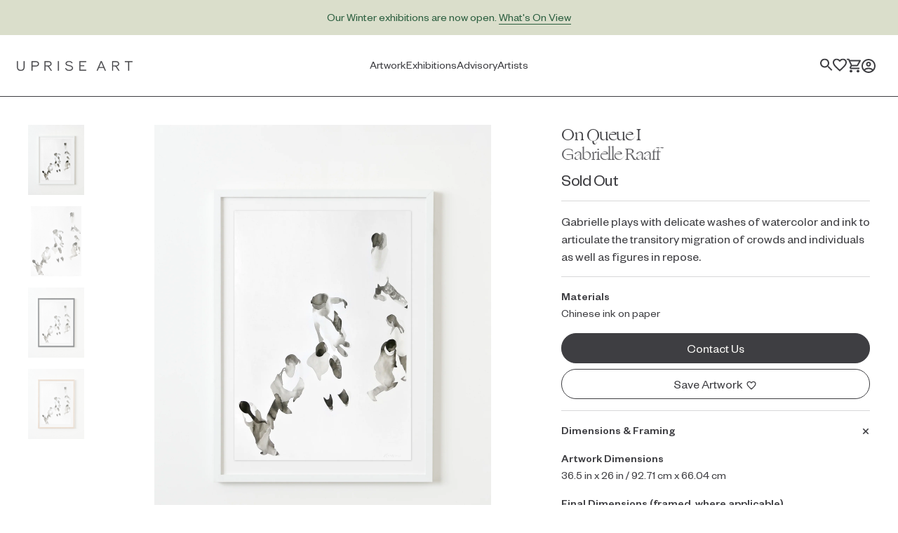

--- FILE ---
content_type: text/html; charset=utf-8
request_url: https://shop.upriseart.com/products/on-queue-i
body_size: 34337
content:
<!doctype html>
<html lang="en">
  <head>
    <meta charset="utf-8">
    <meta
      http-equiv="X-UA-Compatible"
      content="IE=edge"
    ><meta
  content="#3E3E42"
  name="theme-color"
>
<meta
  content="telephone=no"
  name="format-detection"
>
<meta
  content="ie=edge"
  http-equiv="x-ua-compatible"
>
<meta
  content="width=device-width, initial-scale=1.0, viewport-fit=cover"
  name="viewport"
>
<link href="//cdn.shopify.com" rel="dns-prefetch">
<link href="//s3.amazonaws.com" rel="dns-prefetch">
<link href="//connect.facebook.net" rel="dns-prefetch">
<link href="//www.googletagmanager.com" rel="dns-prefetch">
<link href="//www.google-analytics.com" rel="dns-prefetch">
<link href="//v.shopify.com" rel="preconnect" crossorigin>
<link href="//cdn.shopify.com" rel="preconnect" crossorigin>
<link href="//cdn.shopifycloud.com" rel="preconnect" crossorigin>
<link href="//static.klaviyo.com" rel="preconnect" crossorigin>
<link href="//www.google-analytics.com" rel="preconnect" crossorigin>
<link href="//static.klaviyo.com" rel="preconnect" crossorigin>
<link href="//fast.a.klaviyo.com" rel="preconnect" crossorigin>
<title>On Queue I | Gabrielle Raaff | Buy Original Art Online | Uprise Art</title>
<meta
    name="description"
    content="Gabrielle plays with delicate washes of watercolor and ink to articulate the transitory migration of crowds and individuals as well as figures in repose."
  ><link rel="icon" type="image/png" href="//shop.upriseart.com/cdn/shop/t/3/assets/touch-icon-16x16.png?v=51300747459591173381661817947" sizes="16x16">
<link rel="icon" type="image/png" href="//shop.upriseart.com/cdn/shop/t/3/assets/touch-icon-32x32.png?v=70475776535437889611661817947" sizes="32x32">
<link rel="icon" type="image/png" href="//shop.upriseart.com/cdn/shop/t/3/assets/touch-icon-96x96.png?v=117544394570040615281661817944" sizes="96x96">
<link rel="icon" type="image/png" href="//shop.upriseart.com/cdn/shop/t/3/assets/touch-icon-192x192.png?v=125055872757456501141661817943" sizes="192x192">
<link rel="icon" type="image/png" href="//shop.upriseart.com/cdn/shop/t/3/assets/touch-icon-194x194.png?v=79319613566065973091661817945" sizes="194x194">
<link rel="apple-touch-icon" type="image/x-icon" href="//shop.upriseart.com/cdn/shop/t/3/assets/apple-touch-icon-57x57.png?v=166680027234113690861661817946" sizes="57x57">
<link rel="apple-touch-icon" type="image/x-icon" href="//shop.upriseart.com/cdn/shop/t/3/assets/apple-touch-icon-60x60.png?v=94522869606277505601661817947" sizes="60x60">
<link rel="apple-touch-icon" type="image/x-icon" href="//shop.upriseart.com/cdn/shop/t/3/assets/apple-touch-icon-72x72.png?v=178640261896832362351661817948" sizes="72x72">
<link rel="apple-touch-icon" type="image/x-icon" href="//shop.upriseart.com/cdn/shop/t/3/assets/apple-touch-icon-76x76.png?v=95146259685033226001661817944" sizes="76x76">
<link rel="apple-touch-icon" type="image/x-icon" href="//shop.upriseart.com/cdn/shop/t/3/assets/apple-touch-icon-120x120.png?v=105603396541613684681661817946" sizes="120x120">
<link rel="apple-touch-icon" type="image/x-icon" href="//shop.upriseart.com/cdn/shop/t/3/assets/apple-touch-icon-144x144.png?v=29319396446853395141661817948" sizes="144x144">
<link rel="apple-touch-icon" type="image/x-icon" href="//shop.upriseart.com/cdn/shop/t/3/assets/apple-touch-icon-152x152.png?v=133577465673305494971661817948" sizes="152x152">
<link rel="apple-touch-icon" type="image/x-icon" href="//shop.upriseart.com/cdn/shop/t/3/assets/apple-touch-icon-180x180.png?v=139616284440537885971661817945" sizes="180x180">



<meta
  property="og:site_name"
  content="Uprise Art"
>
<meta
  property="og:url"
  content="https://shop.upriseart.com/products/on-queue-i"
>
<meta
  property="og:title"
  content="On Queue I | Gabrielle Raaff | Buy Original Art Online | Uprise Art
"
>
<meta
  property="og:type"
  content="product"
>
<meta
  property="og:description"
  content="Gabrielle plays with delicate washes of watercolor and ink to articulate the transitory migration of crowds and individuals as well as figures in repose."
><meta
    property="product:availability"
    content="oos"
  >
  <meta
    property="product:price:amount"
    content="1,750.00"
  >
  <meta
    property="product:price:currency"
    content="USD"
  >
      <meta property="og:image" content="http://shop.upriseart.com/cdn/shop/files/File-229842_grande.jpg?v=1689014315">
      <meta property="og:image:secure_url" content="https://shop.upriseart.com/cdn/shop/files/File-229842_grande.jpg?v=1689014315">
      <meta property="og:image:width" content="2717">
      <meta property="og:image:height" content="3396">
      <meta property="og:image:alt" content="On Queue I">
      <meta property="og:image" content="http://shop.upriseart.com/cdn/shop/files/Gabrielle-Raaff-On-Queue-I-hi-res_grande.jpg?v=1704470021">
      <meta property="og:image:secure_url" content="https://shop.upriseart.com/cdn/shop/files/Gabrielle-Raaff-On-Queue-I-hi-res_grande.jpg?v=1704470021">
      <meta property="og:image:width" content="1745">
      <meta property="og:image:height" content="2452">
      <meta property="og:image:alt" content="On Queue I">
      <meta property="og:image" content="http://shop.upriseart.com/cdn/shop/files/Gabrielle-Raaff-On-Queue-I-context-black_grande.jpg?v=1704470021">
      <meta property="og:image:secure_url" content="https://shop.upriseart.com/cdn/shop/files/Gabrielle-Raaff-On-Queue-I-context-black_grande.jpg?v=1704470021">
      <meta property="og:image:width" content="2717">
      <meta property="og:image:height" content="3396">
      <meta property="og:image:alt" content="On Queue I">

<meta
  name="twitter:site"
  content="@"
>
<meta
  name="twitter:card"
  content="summary_large_image"
>
<meta
  name="twitter:title"
  content="On Queue I | Gabrielle Raaff | Buy Original Art Online | Uprise Art
"
>
<meta
  name="twitter:description"
  content="Gabrielle plays with delicate washes of watercolor and ink to articulate the transitory migration of crowds and individuals as well as figures in repose."
>
<style>
  @font-face {
    font-family: "Founders Grotesk";
    src: url('//shop.upriseart.com/cdn/shop/t/3/assets/FoundersGrotesk-Regular.woff2?v=98499966599755369881652468882') format("woff2"),
      url('//shop.upriseart.com/cdn/shop/t/3/assets/FoundersGrotesk-Regular.woff?v=168892482542658398141652468886') format("woff"),
      url('//shop.upriseart.com/cdn/shop/t/3/assets/FoundersGrotesk-Regular.otf?v=147872295629389947351652468883') format("opentype");
    font-style: normal;
    font-weight: 400;
  }

  @font-face {
    font-family: "Founders Grotesk Italic";
    src: url('//shop.upriseart.com/cdn/shop/t/3/assets/FoundersGrotesk-RegularItalic.woff2?v=71479579870478053811652468880')
        format("woff2"),
      url('//shop.upriseart.com/cdn/shop/t/3/assets/FoundersGrotesk-RegularItalic.woff?v=105183412898512856101652468885')
        format("woff"),
      url('//shop.upriseart.com/cdn/shop/t/3/assets/FoundersGrotesk-RegularItalic.otf?v=165787478314886283381652468886')
        format("opentype");
    font-style: normal;
    font-weight: 400;
  }

  @font-face {
    font-family: "Founders Grotesk Medium";
    src: url('//shop.upriseart.com/cdn/shop/t/3/assets/FoundersGrotesk-Medium.woff2?v=44498015062683244031652468882') format("woff2"),
      url('//shop.upriseart.com/cdn/shop/t/3/assets/FoundersGrotesk-Medium.woff?v=146714784834178720151652468888') format("woff"),
      url('//shop.upriseart.com/cdn/shop/t/3/assets/FoundersGrotesk-Medium.otf?v=130472369201494812861652468882') format("opentype");
    font-style: normal;
    font-weight: 400;
  }

  @font-face {
    font-family: "Founders Grotesk Medium Italic";
    font-weight: 400;
    font-style: normal;
    src: url('//shop.upriseart.com/cdn/shop/t/3/assets/FoundersGrotesk-MediumItalic.woff2?v=86779789854795849791652468880')
        format("woff2"),
      url('//shop.upriseart.com/cdn/shop/t/3/assets/FoundersGrotesk-MediumItalic.woff?v=126117752156006585341652468885') format("woff"),
      url('//shop.upriseart.com/cdn/shop/t/3/assets/FoundersGrotesk-MediumItalic.otf?v=10125525884593360101652468881')
        format("opentype");
  }

  @font-face {
    font-family: "Ogg";
    src: url(' //shop.upriseart.com/cdn/shop/t/3/assets/Ogg-Regular.woff2?v=48626247931534959951652468883') format("woff2"),
      url('//shop.upriseart.com/cdn/shop/t/3/assets/Ogg-Regular.woff?v=152229267254129414341652468886') format("woff"),
      url('//shop.upriseart.com/cdn/shop/t/3/assets/Ogg-Regular.otf?v=10821') format("opentype");
    font-style: normal;
    font-weight: 400;
  }

  @font-face {
    font-family: "Ogg Italic";
    src: url('//shop.upriseart.com/cdn/shop/t/3/assets/Ogg-RegularItalic.woff2?v=84358155537277250161652468884') format("woff2"),
      url('//shop.upriseart.com/cdn/shop/t/3/assets/Ogg-RegularItalic.woff?v=140920328400406721181652468886') format("woff"),
      url('//shop.upriseart.com/cdn/shop/t/3/assets/Ogg-RegularItalic.otf?v=10821') format("opentype");
    font-style: normal;
    font-weight: 400;
  }
</style>
<link rel="stylesheet" href="//shop.upriseart.com/cdn/shop/t/3/assets/app.css?v=80835746156528322281734979392">
<script
  src="//shop.upriseart.com/cdn/shop/t/3/assets/app.js?v=19922081141633853751757371989"
  defer="defer"
></script>
<script>window.performance && window.performance.mark && window.performance.mark('shopify.content_for_header.start');</script><meta name="facebook-domain-verification" content="o716ylpvi0v2se3qewqrn0urheqiz0">
<meta name="google-site-verification" content="myK87tXWjlsgbzIUgHGkJycl8vxQCfOXhbhExyjv638">
<meta id="shopify-digital-wallet" name="shopify-digital-wallet" content="/63834915055/digital_wallets/dialog">
<meta name="shopify-checkout-api-token" content="c42f1a4c4de51b4761946a78950daae4">
<meta id="in-context-paypal-metadata" data-shop-id="63834915055" data-venmo-supported="false" data-environment="production" data-locale="en_US" data-paypal-v4="true" data-currency="USD">
<link rel="alternate" type="application/json+oembed" href="https://shop.upriseart.com/products/on-queue-i.oembed">
<script async="async" src="/checkouts/internal/preloads.js?locale=en-US"></script>
<link rel="preconnect" href="https://shop.app" crossorigin="anonymous">
<script async="async" src="https://shop.app/checkouts/internal/preloads.js?locale=en-US&shop_id=63834915055" crossorigin="anonymous"></script>
<script id="apple-pay-shop-capabilities" type="application/json">{"shopId":63834915055,"countryCode":"US","currencyCode":"USD","merchantCapabilities":["supports3DS"],"merchantId":"gid:\/\/shopify\/Shop\/63834915055","merchantName":"Uprise Art","requiredBillingContactFields":["postalAddress","email","phone"],"requiredShippingContactFields":["postalAddress","email","phone"],"shippingType":"shipping","supportedNetworks":["visa","masterCard","amex","discover","elo","jcb"],"total":{"type":"pending","label":"Uprise Art","amount":"1.00"},"shopifyPaymentsEnabled":true,"supportsSubscriptions":true}</script>
<script id="shopify-features" type="application/json">{"accessToken":"c42f1a4c4de51b4761946a78950daae4","betas":["rich-media-storefront-analytics"],"domain":"shop.upriseart.com","predictiveSearch":true,"shopId":63834915055,"locale":"en"}</script>
<script>var Shopify = Shopify || {};
Shopify.shop = "uprise-art-production.myshopify.com";
Shopify.locale = "en";
Shopify.currency = {"active":"USD","rate":"1.0"};
Shopify.country = "US";
Shopify.theme = {"name":"Shift - Uprise - Production","id":132180476143,"schema_name":"Uprise Art Shopify Theme","schema_version":"1.0.0","theme_store_id":null,"role":"main"};
Shopify.theme.handle = "null";
Shopify.theme.style = {"id":null,"handle":null};
Shopify.cdnHost = "shop.upriseart.com/cdn";
Shopify.routes = Shopify.routes || {};
Shopify.routes.root = "/";</script>
<script type="module">!function(o){(o.Shopify=o.Shopify||{}).modules=!0}(window);</script>
<script>!function(o){function n(){var o=[];function n(){o.push(Array.prototype.slice.apply(arguments))}return n.q=o,n}var t=o.Shopify=o.Shopify||{};t.loadFeatures=n(),t.autoloadFeatures=n()}(window);</script>
<script>
  window.ShopifyPay = window.ShopifyPay || {};
  window.ShopifyPay.apiHost = "shop.app\/pay";
  window.ShopifyPay.redirectState = null;
</script>
<script id="shop-js-analytics" type="application/json">{"pageType":"product"}</script>
<script defer="defer" async type="module" src="//shop.upriseart.com/cdn/shopifycloud/shop-js/modules/v2/client.init-shop-cart-sync_BT-GjEfc.en.esm.js"></script>
<script defer="defer" async type="module" src="//shop.upriseart.com/cdn/shopifycloud/shop-js/modules/v2/chunk.common_D58fp_Oc.esm.js"></script>
<script defer="defer" async type="module" src="//shop.upriseart.com/cdn/shopifycloud/shop-js/modules/v2/chunk.modal_xMitdFEc.esm.js"></script>
<script type="module">
  await import("//shop.upriseart.com/cdn/shopifycloud/shop-js/modules/v2/client.init-shop-cart-sync_BT-GjEfc.en.esm.js");
await import("//shop.upriseart.com/cdn/shopifycloud/shop-js/modules/v2/chunk.common_D58fp_Oc.esm.js");
await import("//shop.upriseart.com/cdn/shopifycloud/shop-js/modules/v2/chunk.modal_xMitdFEc.esm.js");

  window.Shopify.SignInWithShop?.initShopCartSync?.({"fedCMEnabled":true,"windoidEnabled":true});

</script>
<script>
  window.Shopify = window.Shopify || {};
  if (!window.Shopify.featureAssets) window.Shopify.featureAssets = {};
  window.Shopify.featureAssets['shop-js'] = {"shop-cart-sync":["modules/v2/client.shop-cart-sync_DZOKe7Ll.en.esm.js","modules/v2/chunk.common_D58fp_Oc.esm.js","modules/v2/chunk.modal_xMitdFEc.esm.js"],"init-fed-cm":["modules/v2/client.init-fed-cm_B6oLuCjv.en.esm.js","modules/v2/chunk.common_D58fp_Oc.esm.js","modules/v2/chunk.modal_xMitdFEc.esm.js"],"shop-cash-offers":["modules/v2/client.shop-cash-offers_D2sdYoxE.en.esm.js","modules/v2/chunk.common_D58fp_Oc.esm.js","modules/v2/chunk.modal_xMitdFEc.esm.js"],"shop-login-button":["modules/v2/client.shop-login-button_QeVjl5Y3.en.esm.js","modules/v2/chunk.common_D58fp_Oc.esm.js","modules/v2/chunk.modal_xMitdFEc.esm.js"],"pay-button":["modules/v2/client.pay-button_DXTOsIq6.en.esm.js","modules/v2/chunk.common_D58fp_Oc.esm.js","modules/v2/chunk.modal_xMitdFEc.esm.js"],"shop-button":["modules/v2/client.shop-button_DQZHx9pm.en.esm.js","modules/v2/chunk.common_D58fp_Oc.esm.js","modules/v2/chunk.modal_xMitdFEc.esm.js"],"avatar":["modules/v2/client.avatar_BTnouDA3.en.esm.js"],"init-windoid":["modules/v2/client.init-windoid_CR1B-cfM.en.esm.js","modules/v2/chunk.common_D58fp_Oc.esm.js","modules/v2/chunk.modal_xMitdFEc.esm.js"],"init-shop-for-new-customer-accounts":["modules/v2/client.init-shop-for-new-customer-accounts_C_vY_xzh.en.esm.js","modules/v2/client.shop-login-button_QeVjl5Y3.en.esm.js","modules/v2/chunk.common_D58fp_Oc.esm.js","modules/v2/chunk.modal_xMitdFEc.esm.js"],"init-shop-email-lookup-coordinator":["modules/v2/client.init-shop-email-lookup-coordinator_BI7n9ZSv.en.esm.js","modules/v2/chunk.common_D58fp_Oc.esm.js","modules/v2/chunk.modal_xMitdFEc.esm.js"],"init-shop-cart-sync":["modules/v2/client.init-shop-cart-sync_BT-GjEfc.en.esm.js","modules/v2/chunk.common_D58fp_Oc.esm.js","modules/v2/chunk.modal_xMitdFEc.esm.js"],"shop-toast-manager":["modules/v2/client.shop-toast-manager_DiYdP3xc.en.esm.js","modules/v2/chunk.common_D58fp_Oc.esm.js","modules/v2/chunk.modal_xMitdFEc.esm.js"],"init-customer-accounts":["modules/v2/client.init-customer-accounts_D9ZNqS-Q.en.esm.js","modules/v2/client.shop-login-button_QeVjl5Y3.en.esm.js","modules/v2/chunk.common_D58fp_Oc.esm.js","modules/v2/chunk.modal_xMitdFEc.esm.js"],"init-customer-accounts-sign-up":["modules/v2/client.init-customer-accounts-sign-up_iGw4briv.en.esm.js","modules/v2/client.shop-login-button_QeVjl5Y3.en.esm.js","modules/v2/chunk.common_D58fp_Oc.esm.js","modules/v2/chunk.modal_xMitdFEc.esm.js"],"shop-follow-button":["modules/v2/client.shop-follow-button_CqMgW2wH.en.esm.js","modules/v2/chunk.common_D58fp_Oc.esm.js","modules/v2/chunk.modal_xMitdFEc.esm.js"],"checkout-modal":["modules/v2/client.checkout-modal_xHeaAweL.en.esm.js","modules/v2/chunk.common_D58fp_Oc.esm.js","modules/v2/chunk.modal_xMitdFEc.esm.js"],"shop-login":["modules/v2/client.shop-login_D91U-Q7h.en.esm.js","modules/v2/chunk.common_D58fp_Oc.esm.js","modules/v2/chunk.modal_xMitdFEc.esm.js"],"lead-capture":["modules/v2/client.lead-capture_BJmE1dJe.en.esm.js","modules/v2/chunk.common_D58fp_Oc.esm.js","modules/v2/chunk.modal_xMitdFEc.esm.js"],"payment-terms":["modules/v2/client.payment-terms_Ci9AEqFq.en.esm.js","modules/v2/chunk.common_D58fp_Oc.esm.js","modules/v2/chunk.modal_xMitdFEc.esm.js"]};
</script>
<script id="__st">var __st={"a":63834915055,"offset":-18000,"reqid":"8fdd98b0-d971-47b3-9046-a31e3cb2ebe9-1769065376","pageurl":"shop.upriseart.com\/products\/on-queue-i","u":"a4f767c924f0","p":"product","rtyp":"product","rid":8082851528943};</script>
<script>window.ShopifyPaypalV4VisibilityTracking = true;</script>
<script id="captcha-bootstrap">!function(){'use strict';const t='contact',e='account',n='new_comment',o=[[t,t],['blogs',n],['comments',n],[t,'customer']],c=[[e,'customer_login'],[e,'guest_login'],[e,'recover_customer_password'],[e,'create_customer']],r=t=>t.map((([t,e])=>`form[action*='/${t}']:not([data-nocaptcha='true']) input[name='form_type'][value='${e}']`)).join(','),a=t=>()=>t?[...document.querySelectorAll(t)].map((t=>t.form)):[];function s(){const t=[...o],e=r(t);return a(e)}const i='password',u='form_key',d=['recaptcha-v3-token','g-recaptcha-response','h-captcha-response',i],f=()=>{try{return window.sessionStorage}catch{return}},m='__shopify_v',_=t=>t.elements[u];function p(t,e,n=!1){try{const o=window.sessionStorage,c=JSON.parse(o.getItem(e)),{data:r}=function(t){const{data:e,action:n}=t;return t[m]||n?{data:e,action:n}:{data:t,action:n}}(c);for(const[e,n]of Object.entries(r))t.elements[e]&&(t.elements[e].value=n);n&&o.removeItem(e)}catch(o){console.error('form repopulation failed',{error:o})}}const l='form_type',E='cptcha';function T(t){t.dataset[E]=!0}const w=window,h=w.document,L='Shopify',v='ce_forms',y='captcha';let A=!1;((t,e)=>{const n=(g='f06e6c50-85a8-45c8-87d0-21a2b65856fe',I='https://cdn.shopify.com/shopifycloud/storefront-forms-hcaptcha/ce_storefront_forms_captcha_hcaptcha.v1.5.2.iife.js',D={infoText:'Protected by hCaptcha',privacyText:'Privacy',termsText:'Terms'},(t,e,n)=>{const o=w[L][v],c=o.bindForm;if(c)return c(t,g,e,D).then(n);var r;o.q.push([[t,g,e,D],n]),r=I,A||(h.body.append(Object.assign(h.createElement('script'),{id:'captcha-provider',async:!0,src:r})),A=!0)});var g,I,D;w[L]=w[L]||{},w[L][v]=w[L][v]||{},w[L][v].q=[],w[L][y]=w[L][y]||{},w[L][y].protect=function(t,e){n(t,void 0,e),T(t)},Object.freeze(w[L][y]),function(t,e,n,w,h,L){const[v,y,A,g]=function(t,e,n){const i=e?o:[],u=t?c:[],d=[...i,...u],f=r(d),m=r(i),_=r(d.filter((([t,e])=>n.includes(e))));return[a(f),a(m),a(_),s()]}(w,h,L),I=t=>{const e=t.target;return e instanceof HTMLFormElement?e:e&&e.form},D=t=>v().includes(t);t.addEventListener('submit',(t=>{const e=I(t);if(!e)return;const n=D(e)&&!e.dataset.hcaptchaBound&&!e.dataset.recaptchaBound,o=_(e),c=g().includes(e)&&(!o||!o.value);(n||c)&&t.preventDefault(),c&&!n&&(function(t){try{if(!f())return;!function(t){const e=f();if(!e)return;const n=_(t);if(!n)return;const o=n.value;o&&e.removeItem(o)}(t);const e=Array.from(Array(32),(()=>Math.random().toString(36)[2])).join('');!function(t,e){_(t)||t.append(Object.assign(document.createElement('input'),{type:'hidden',name:u})),t.elements[u].value=e}(t,e),function(t,e){const n=f();if(!n)return;const o=[...t.querySelectorAll(`input[type='${i}']`)].map((({name:t})=>t)),c=[...d,...o],r={};for(const[a,s]of new FormData(t).entries())c.includes(a)||(r[a]=s);n.setItem(e,JSON.stringify({[m]:1,action:t.action,data:r}))}(t,e)}catch(e){console.error('failed to persist form',e)}}(e),e.submit())}));const S=(t,e)=>{t&&!t.dataset[E]&&(n(t,e.some((e=>e===t))),T(t))};for(const o of['focusin','change'])t.addEventListener(o,(t=>{const e=I(t);D(e)&&S(e,y())}));const B=e.get('form_key'),M=e.get(l),P=B&&M;t.addEventListener('DOMContentLoaded',(()=>{const t=y();if(P)for(const e of t)e.elements[l].value===M&&p(e,B);[...new Set([...A(),...v().filter((t=>'true'===t.dataset.shopifyCaptcha))])].forEach((e=>S(e,t)))}))}(h,new URLSearchParams(w.location.search),n,t,e,['guest_login'])})(!1,!0)}();</script>
<script integrity="sha256-4kQ18oKyAcykRKYeNunJcIwy7WH5gtpwJnB7kiuLZ1E=" data-source-attribution="shopify.loadfeatures" defer="defer" src="//shop.upriseart.com/cdn/shopifycloud/storefront/assets/storefront/load_feature-a0a9edcb.js" crossorigin="anonymous"></script>
<script crossorigin="anonymous" defer="defer" src="//shop.upriseart.com/cdn/shopifycloud/storefront/assets/shopify_pay/storefront-65b4c6d7.js?v=20250812"></script>
<script data-source-attribution="shopify.dynamic_checkout.dynamic.init">var Shopify=Shopify||{};Shopify.PaymentButton=Shopify.PaymentButton||{isStorefrontPortableWallets:!0,init:function(){window.Shopify.PaymentButton.init=function(){};var t=document.createElement("script");t.src="https://shop.upriseart.com/cdn/shopifycloud/portable-wallets/latest/portable-wallets.en.js",t.type="module",document.head.appendChild(t)}};
</script>
<script data-source-attribution="shopify.dynamic_checkout.buyer_consent">
  function portableWalletsHideBuyerConsent(e){var t=document.getElementById("shopify-buyer-consent"),n=document.getElementById("shopify-subscription-policy-button");t&&n&&(t.classList.add("hidden"),t.setAttribute("aria-hidden","true"),n.removeEventListener("click",e))}function portableWalletsShowBuyerConsent(e){var t=document.getElementById("shopify-buyer-consent"),n=document.getElementById("shopify-subscription-policy-button");t&&n&&(t.classList.remove("hidden"),t.removeAttribute("aria-hidden"),n.addEventListener("click",e))}window.Shopify?.PaymentButton&&(window.Shopify.PaymentButton.hideBuyerConsent=portableWalletsHideBuyerConsent,window.Shopify.PaymentButton.showBuyerConsent=portableWalletsShowBuyerConsent);
</script>
<script data-source-attribution="shopify.dynamic_checkout.cart.bootstrap">document.addEventListener("DOMContentLoaded",(function(){function t(){return document.querySelector("shopify-accelerated-checkout-cart, shopify-accelerated-checkout")}if(t())Shopify.PaymentButton.init();else{new MutationObserver((function(e,n){t()&&(Shopify.PaymentButton.init(),n.disconnect())})).observe(document.body,{childList:!0,subtree:!0})}}));
</script>
<link id="shopify-accelerated-checkout-styles" rel="stylesheet" media="screen" href="https://shop.upriseart.com/cdn/shopifycloud/portable-wallets/latest/accelerated-checkout-backwards-compat.css" crossorigin="anonymous">
<style id="shopify-accelerated-checkout-cart">
        #shopify-buyer-consent {
  margin-top: 1em;
  display: inline-block;
  width: 100%;
}

#shopify-buyer-consent.hidden {
  display: none;
}

#shopify-subscription-policy-button {
  background: none;
  border: none;
  padding: 0;
  text-decoration: underline;
  font-size: inherit;
  cursor: pointer;
}

#shopify-subscription-policy-button::before {
  box-shadow: none;
}

      </style>

<script>window.performance && window.performance.mark && window.performance.mark('shopify.content_for_header.end');</script>
  <!-- BEGIN app block: shopify://apps/klaviyo-email-marketing-sms/blocks/klaviyo-onsite-embed/2632fe16-c075-4321-a88b-50b567f42507 -->












  <script async src="https://static.klaviyo.com/onsite/js/S9JEMJ/klaviyo.js?company_id=S9JEMJ"></script>
  <script>!function(){if(!window.klaviyo){window._klOnsite=window._klOnsite||[];try{window.klaviyo=new Proxy({},{get:function(n,i){return"push"===i?function(){var n;(n=window._klOnsite).push.apply(n,arguments)}:function(){for(var n=arguments.length,o=new Array(n),w=0;w<n;w++)o[w]=arguments[w];var t="function"==typeof o[o.length-1]?o.pop():void 0,e=new Promise((function(n){window._klOnsite.push([i].concat(o,[function(i){t&&t(i),n(i)}]))}));return e}}})}catch(n){window.klaviyo=window.klaviyo||[],window.klaviyo.push=function(){var n;(n=window._klOnsite).push.apply(n,arguments)}}}}();</script>

  
    <script id="viewed_product">
      if (item == null) {
        var _learnq = _learnq || [];

        var MetafieldReviews = null
        var MetafieldYotpoRating = null
        var MetafieldYotpoCount = null
        var MetafieldLooxRating = null
        var MetafieldLooxCount = null
        var okendoProduct = null
        var okendoProductReviewCount = null
        var okendoProductReviewAverageValue = null
        try {
          // The following fields are used for Customer Hub recently viewed in order to add reviews.
          // This information is not part of __kla_viewed. Instead, it is part of __kla_viewed_reviewed_items
          MetafieldReviews = {};
          MetafieldYotpoRating = null
          MetafieldYotpoCount = null
          MetafieldLooxRating = null
          MetafieldLooxCount = null

          okendoProduct = null
          // If the okendo metafield is not legacy, it will error, which then requires the new json formatted data
          if (okendoProduct && 'error' in okendoProduct) {
            okendoProduct = null
          }
          okendoProductReviewCount = okendoProduct ? okendoProduct.reviewCount : null
          okendoProductReviewAverageValue = okendoProduct ? okendoProduct.reviewAverageValue : null
        } catch (error) {
          console.error('Error in Klaviyo onsite reviews tracking:', error);
        }

        var item = {
          Name: "On Queue I",
          ProductID: 8082851528943,
          Categories: ["Artist Group: 4 (Neutral Realism)","Artist: Gabrielle Raaff","Artists at Chief (All Locations)","Availability: Sold Out and On Hold","Discount: All Products Available for Discount (10% or less)","Discount: All Products Available for Discount (greater than 10%)","Gabrielle Raaff"],
          ImageURL: "https://shop.upriseart.com/cdn/shop/files/File-229842_grande.jpg?v=1689014315",
          URL: "https://shop.upriseart.com/products/on-queue-i",
          Brand: "Gabrielle Raaff",
          Price: "$1,750.00",
          Value: "1,750.00",
          CompareAtPrice: "$0.00"
        };
        _learnq.push(['track', 'Viewed Product', item]);
        _learnq.push(['trackViewedItem', {
          Title: item.Name,
          ItemId: item.ProductID,
          Categories: item.Categories,
          ImageUrl: item.ImageURL,
          Url: item.URL,
          Metadata: {
            Brand: item.Brand,
            Price: item.Price,
            Value: item.Value,
            CompareAtPrice: item.CompareAtPrice
          },
          metafields:{
            reviews: MetafieldReviews,
            yotpo:{
              rating: MetafieldYotpoRating,
              count: MetafieldYotpoCount,
            },
            loox:{
              rating: MetafieldLooxRating,
              count: MetafieldLooxCount,
            },
            okendo: {
              rating: okendoProductReviewAverageValue,
              count: okendoProductReviewCount,
            }
          }
        }]);
      }
    </script>
  




  <script>
    window.klaviyoReviewsProductDesignMode = false
  </script>







<!-- END app block --><script src="https://cdn.shopify.com/extensions/019bb80a-466a-71df-980f-88082c38b6cf/8a22979f73c40a316bbd935441390f3cf0e21b81-25284/assets/algolia_autocomplete.js" type="text/javascript" defer="defer"></script>
<link rel="canonical" href="https://shop.upriseart.com/products/on-queue-i">
<link href="https://monorail-edge.shopifysvc.com" rel="dns-prefetch">
<script>(function(){if ("sendBeacon" in navigator && "performance" in window) {try {var session_token_from_headers = performance.getEntriesByType('navigation')[0].serverTiming.find(x => x.name == '_s').description;} catch {var session_token_from_headers = undefined;}var session_cookie_matches = document.cookie.match(/_shopify_s=([^;]*)/);var session_token_from_cookie = session_cookie_matches && session_cookie_matches.length === 2 ? session_cookie_matches[1] : "";var session_token = session_token_from_headers || session_token_from_cookie || "";function handle_abandonment_event(e) {var entries = performance.getEntries().filter(function(entry) {return /monorail-edge.shopifysvc.com/.test(entry.name);});if (!window.abandonment_tracked && entries.length === 0) {window.abandonment_tracked = true;var currentMs = Date.now();var navigation_start = performance.timing.navigationStart;var payload = {shop_id: 63834915055,url: window.location.href,navigation_start,duration: currentMs - navigation_start,session_token,page_type: "product"};window.navigator.sendBeacon("https://monorail-edge.shopifysvc.com/v1/produce", JSON.stringify({schema_id: "online_store_buyer_site_abandonment/1.1",payload: payload,metadata: {event_created_at_ms: currentMs,event_sent_at_ms: currentMs}}));}}window.addEventListener('pagehide', handle_abandonment_event);}}());</script>
<script id="web-pixels-manager-setup">(function e(e,d,r,n,o){if(void 0===o&&(o={}),!Boolean(null===(a=null===(i=window.Shopify)||void 0===i?void 0:i.analytics)||void 0===a?void 0:a.replayQueue)){var i,a;window.Shopify=window.Shopify||{};var t=window.Shopify;t.analytics=t.analytics||{};var s=t.analytics;s.replayQueue=[],s.publish=function(e,d,r){return s.replayQueue.push([e,d,r]),!0};try{self.performance.mark("wpm:start")}catch(e){}var l=function(){var e={modern:/Edge?\/(1{2}[4-9]|1[2-9]\d|[2-9]\d{2}|\d{4,})\.\d+(\.\d+|)|Firefox\/(1{2}[4-9]|1[2-9]\d|[2-9]\d{2}|\d{4,})\.\d+(\.\d+|)|Chrom(ium|e)\/(9{2}|\d{3,})\.\d+(\.\d+|)|(Maci|X1{2}).+ Version\/(15\.\d+|(1[6-9]|[2-9]\d|\d{3,})\.\d+)([,.]\d+|)( \(\w+\)|)( Mobile\/\w+|) Safari\/|Chrome.+OPR\/(9{2}|\d{3,})\.\d+\.\d+|(CPU[ +]OS|iPhone[ +]OS|CPU[ +]iPhone|CPU IPhone OS|CPU iPad OS)[ +]+(15[._]\d+|(1[6-9]|[2-9]\d|\d{3,})[._]\d+)([._]\d+|)|Android:?[ /-](13[3-9]|1[4-9]\d|[2-9]\d{2}|\d{4,})(\.\d+|)(\.\d+|)|Android.+Firefox\/(13[5-9]|1[4-9]\d|[2-9]\d{2}|\d{4,})\.\d+(\.\d+|)|Android.+Chrom(ium|e)\/(13[3-9]|1[4-9]\d|[2-9]\d{2}|\d{4,})\.\d+(\.\d+|)|SamsungBrowser\/([2-9]\d|\d{3,})\.\d+/,legacy:/Edge?\/(1[6-9]|[2-9]\d|\d{3,})\.\d+(\.\d+|)|Firefox\/(5[4-9]|[6-9]\d|\d{3,})\.\d+(\.\d+|)|Chrom(ium|e)\/(5[1-9]|[6-9]\d|\d{3,})\.\d+(\.\d+|)([\d.]+$|.*Safari\/(?![\d.]+ Edge\/[\d.]+$))|(Maci|X1{2}).+ Version\/(10\.\d+|(1[1-9]|[2-9]\d|\d{3,})\.\d+)([,.]\d+|)( \(\w+\)|)( Mobile\/\w+|) Safari\/|Chrome.+OPR\/(3[89]|[4-9]\d|\d{3,})\.\d+\.\d+|(CPU[ +]OS|iPhone[ +]OS|CPU[ +]iPhone|CPU IPhone OS|CPU iPad OS)[ +]+(10[._]\d+|(1[1-9]|[2-9]\d|\d{3,})[._]\d+)([._]\d+|)|Android:?[ /-](13[3-9]|1[4-9]\d|[2-9]\d{2}|\d{4,})(\.\d+|)(\.\d+|)|Mobile Safari.+OPR\/([89]\d|\d{3,})\.\d+\.\d+|Android.+Firefox\/(13[5-9]|1[4-9]\d|[2-9]\d{2}|\d{4,})\.\d+(\.\d+|)|Android.+Chrom(ium|e)\/(13[3-9]|1[4-9]\d|[2-9]\d{2}|\d{4,})\.\d+(\.\d+|)|Android.+(UC? ?Browser|UCWEB|U3)[ /]?(15\.([5-9]|\d{2,})|(1[6-9]|[2-9]\d|\d{3,})\.\d+)\.\d+|SamsungBrowser\/(5\.\d+|([6-9]|\d{2,})\.\d+)|Android.+MQ{2}Browser\/(14(\.(9|\d{2,})|)|(1[5-9]|[2-9]\d|\d{3,})(\.\d+|))(\.\d+|)|K[Aa][Ii]OS\/(3\.\d+|([4-9]|\d{2,})\.\d+)(\.\d+|)/},d=e.modern,r=e.legacy,n=navigator.userAgent;return n.match(d)?"modern":n.match(r)?"legacy":"unknown"}(),u="modern"===l?"modern":"legacy",c=(null!=n?n:{modern:"",legacy:""})[u],f=function(e){return[e.baseUrl,"/wpm","/b",e.hashVersion,"modern"===e.buildTarget?"m":"l",".js"].join("")}({baseUrl:d,hashVersion:r,buildTarget:u}),m=function(e){var d=e.version,r=e.bundleTarget,n=e.surface,o=e.pageUrl,i=e.monorailEndpoint;return{emit:function(e){var a=e.status,t=e.errorMsg,s=(new Date).getTime(),l=JSON.stringify({metadata:{event_sent_at_ms:s},events:[{schema_id:"web_pixels_manager_load/3.1",payload:{version:d,bundle_target:r,page_url:o,status:a,surface:n,error_msg:t},metadata:{event_created_at_ms:s}}]});if(!i)return console&&console.warn&&console.warn("[Web Pixels Manager] No Monorail endpoint provided, skipping logging."),!1;try{return self.navigator.sendBeacon.bind(self.navigator)(i,l)}catch(e){}var u=new XMLHttpRequest;try{return u.open("POST",i,!0),u.setRequestHeader("Content-Type","text/plain"),u.send(l),!0}catch(e){return console&&console.warn&&console.warn("[Web Pixels Manager] Got an unhandled error while logging to Monorail."),!1}}}}({version:r,bundleTarget:l,surface:e.surface,pageUrl:self.location.href,monorailEndpoint:e.monorailEndpoint});try{o.browserTarget=l,function(e){var d=e.src,r=e.async,n=void 0===r||r,o=e.onload,i=e.onerror,a=e.sri,t=e.scriptDataAttributes,s=void 0===t?{}:t,l=document.createElement("script"),u=document.querySelector("head"),c=document.querySelector("body");if(l.async=n,l.src=d,a&&(l.integrity=a,l.crossOrigin="anonymous"),s)for(var f in s)if(Object.prototype.hasOwnProperty.call(s,f))try{l.dataset[f]=s[f]}catch(e){}if(o&&l.addEventListener("load",o),i&&l.addEventListener("error",i),u)u.appendChild(l);else{if(!c)throw new Error("Did not find a head or body element to append the script");c.appendChild(l)}}({src:f,async:!0,onload:function(){if(!function(){var e,d;return Boolean(null===(d=null===(e=window.Shopify)||void 0===e?void 0:e.analytics)||void 0===d?void 0:d.initialized)}()){var d=window.webPixelsManager.init(e)||void 0;if(d){var r=window.Shopify.analytics;r.replayQueue.forEach((function(e){var r=e[0],n=e[1],o=e[2];d.publishCustomEvent(r,n,o)})),r.replayQueue=[],r.publish=d.publishCustomEvent,r.visitor=d.visitor,r.initialized=!0}}},onerror:function(){return m.emit({status:"failed",errorMsg:"".concat(f," has failed to load")})},sri:function(e){var d=/^sha384-[A-Za-z0-9+/=]+$/;return"string"==typeof e&&d.test(e)}(c)?c:"",scriptDataAttributes:o}),m.emit({status:"loading"})}catch(e){m.emit({status:"failed",errorMsg:(null==e?void 0:e.message)||"Unknown error"})}}})({shopId: 63834915055,storefrontBaseUrl: "https://shop.upriseart.com",extensionsBaseUrl: "https://extensions.shopifycdn.com/cdn/shopifycloud/web-pixels-manager",monorailEndpoint: "https://monorail-edge.shopifysvc.com/unstable/produce_batch",surface: "storefront-renderer",enabledBetaFlags: ["2dca8a86"],webPixelsConfigList: [{"id":"1438286063","configuration":"{\"accountID\":\"S9JEMJ\",\"webPixelConfig\":\"eyJlbmFibGVBZGRlZFRvQ2FydEV2ZW50cyI6IHRydWV9\"}","eventPayloadVersion":"v1","runtimeContext":"STRICT","scriptVersion":"524f6c1ee37bacdca7657a665bdca589","type":"APP","apiClientId":123074,"privacyPurposes":["ANALYTICS","MARKETING"],"dataSharingAdjustments":{"protectedCustomerApprovalScopes":["read_customer_address","read_customer_email","read_customer_name","read_customer_personal_data","read_customer_phone"]}},{"id":"622133487","configuration":"{\"shopId\":\"23154\"}","eventPayloadVersion":"v1","runtimeContext":"STRICT","scriptVersion":"e46595b10fdc5e1674d5c89a8c843bb3","type":"APP","apiClientId":5443297,"privacyPurposes":["ANALYTICS","MARKETING","SALE_OF_DATA"],"dataSharingAdjustments":{"protectedCustomerApprovalScopes":["read_customer_address","read_customer_email","read_customer_name","read_customer_personal_data","read_customer_phone"]}},{"id":"525238511","configuration":"{\"config\":\"{\\\"pixel_id\\\":\\\"G-6TRZCMM30C\\\",\\\"target_country\\\":\\\"US\\\",\\\"gtag_events\\\":[{\\\"type\\\":\\\"search\\\",\\\"action_label\\\":\\\"G-6TRZCMM30C\\\"},{\\\"type\\\":\\\"begin_checkout\\\",\\\"action_label\\\":\\\"G-6TRZCMM30C\\\"},{\\\"type\\\":\\\"view_item\\\",\\\"action_label\\\":[\\\"G-6TRZCMM30C\\\",\\\"MC-VF6Y350JKV\\\"]},{\\\"type\\\":\\\"purchase\\\",\\\"action_label\\\":[\\\"G-6TRZCMM30C\\\",\\\"MC-VF6Y350JKV\\\"]},{\\\"type\\\":\\\"page_view\\\",\\\"action_label\\\":[\\\"G-6TRZCMM30C\\\",\\\"MC-VF6Y350JKV\\\"]},{\\\"type\\\":\\\"add_payment_info\\\",\\\"action_label\\\":\\\"G-6TRZCMM30C\\\"},{\\\"type\\\":\\\"add_to_cart\\\",\\\"action_label\\\":\\\"G-6TRZCMM30C\\\"}],\\\"enable_monitoring_mode\\\":false}\"}","eventPayloadVersion":"v1","runtimeContext":"OPEN","scriptVersion":"b2a88bafab3e21179ed38636efcd8a93","type":"APP","apiClientId":1780363,"privacyPurposes":[],"dataSharingAdjustments":{"protectedCustomerApprovalScopes":["read_customer_address","read_customer_email","read_customer_name","read_customer_personal_data","read_customer_phone"]}},{"id":"238387439","configuration":"{\"pixel_id\":\"493156747827706\",\"pixel_type\":\"facebook_pixel\",\"metaapp_system_user_token\":\"-\"}","eventPayloadVersion":"v1","runtimeContext":"OPEN","scriptVersion":"ca16bc87fe92b6042fbaa3acc2fbdaa6","type":"APP","apiClientId":2329312,"privacyPurposes":["ANALYTICS","MARKETING","SALE_OF_DATA"],"dataSharingAdjustments":{"protectedCustomerApprovalScopes":["read_customer_address","read_customer_email","read_customer_name","read_customer_personal_data","read_customer_phone"]}},{"id":"62259439","configuration":"{\"tagID\":\"2613606864938\"}","eventPayloadVersion":"v1","runtimeContext":"STRICT","scriptVersion":"18031546ee651571ed29edbe71a3550b","type":"APP","apiClientId":3009811,"privacyPurposes":["ANALYTICS","MARKETING","SALE_OF_DATA"],"dataSharingAdjustments":{"protectedCustomerApprovalScopes":["read_customer_address","read_customer_email","read_customer_name","read_customer_personal_data","read_customer_phone"]}},{"id":"shopify-app-pixel","configuration":"{}","eventPayloadVersion":"v1","runtimeContext":"STRICT","scriptVersion":"0450","apiClientId":"shopify-pixel","type":"APP","privacyPurposes":["ANALYTICS","MARKETING"]},{"id":"shopify-custom-pixel","eventPayloadVersion":"v1","runtimeContext":"LAX","scriptVersion":"0450","apiClientId":"shopify-pixel","type":"CUSTOM","privacyPurposes":["ANALYTICS","MARKETING"]}],isMerchantRequest: false,initData: {"shop":{"name":"Uprise Art","paymentSettings":{"currencyCode":"USD"},"myshopifyDomain":"uprise-art-production.myshopify.com","countryCode":"US","storefrontUrl":"https:\/\/shop.upriseart.com"},"customer":null,"cart":null,"checkout":null,"productVariants":[{"price":{"amount":1750.0,"currencyCode":"USD"},"product":{"title":"On Queue I","vendor":"Gabrielle Raaff","id":"8082851528943","untranslatedTitle":"On Queue I","url":"\/products\/on-queue-i","type":"Painting"},"id":"44004687085807","image":{"src":"\/\/shop.upriseart.com\/cdn\/shop\/files\/File-229842.jpg?v=1689014315"},"sku":"","title":"Default Title","untranslatedTitle":"Default Title"}],"purchasingCompany":null},},"https://shop.upriseart.com/cdn","fcfee988w5aeb613cpc8e4bc33m6693e112",{"modern":"","legacy":""},{"shopId":"63834915055","storefrontBaseUrl":"https:\/\/shop.upriseart.com","extensionBaseUrl":"https:\/\/extensions.shopifycdn.com\/cdn\/shopifycloud\/web-pixels-manager","surface":"storefront-renderer","enabledBetaFlags":"[\"2dca8a86\"]","isMerchantRequest":"false","hashVersion":"fcfee988w5aeb613cpc8e4bc33m6693e112","publish":"custom","events":"[[\"page_viewed\",{}],[\"product_viewed\",{\"productVariant\":{\"price\":{\"amount\":1750.0,\"currencyCode\":\"USD\"},\"product\":{\"title\":\"On Queue I\",\"vendor\":\"Gabrielle Raaff\",\"id\":\"8082851528943\",\"untranslatedTitle\":\"On Queue I\",\"url\":\"\/products\/on-queue-i\",\"type\":\"Painting\"},\"id\":\"44004687085807\",\"image\":{\"src\":\"\/\/shop.upriseart.com\/cdn\/shop\/files\/File-229842.jpg?v=1689014315\"},\"sku\":\"\",\"title\":\"Default Title\",\"untranslatedTitle\":\"Default Title\"}}]]"});</script><script>
  window.ShopifyAnalytics = window.ShopifyAnalytics || {};
  window.ShopifyAnalytics.meta = window.ShopifyAnalytics.meta || {};
  window.ShopifyAnalytics.meta.currency = 'USD';
  var meta = {"product":{"id":8082851528943,"gid":"gid:\/\/shopify\/Product\/8082851528943","vendor":"Gabrielle Raaff","type":"Painting","handle":"on-queue-i","variants":[{"id":44004687085807,"price":175000,"name":"On Queue I","public_title":null,"sku":""}],"remote":false},"page":{"pageType":"product","resourceType":"product","resourceId":8082851528943,"requestId":"8fdd98b0-d971-47b3-9046-a31e3cb2ebe9-1769065376"}};
  for (var attr in meta) {
    window.ShopifyAnalytics.meta[attr] = meta[attr];
  }
</script>
<script class="analytics">
  (function () {
    var customDocumentWrite = function(content) {
      var jquery = null;

      if (window.jQuery) {
        jquery = window.jQuery;
      } else if (window.Checkout && window.Checkout.$) {
        jquery = window.Checkout.$;
      }

      if (jquery) {
        jquery('body').append(content);
      }
    };

    var hasLoggedConversion = function(token) {
      if (token) {
        return document.cookie.indexOf('loggedConversion=' + token) !== -1;
      }
      return false;
    }

    var setCookieIfConversion = function(token) {
      if (token) {
        var twoMonthsFromNow = new Date(Date.now());
        twoMonthsFromNow.setMonth(twoMonthsFromNow.getMonth() + 2);

        document.cookie = 'loggedConversion=' + token + '; expires=' + twoMonthsFromNow;
      }
    }

    var trekkie = window.ShopifyAnalytics.lib = window.trekkie = window.trekkie || [];
    if (trekkie.integrations) {
      return;
    }
    trekkie.methods = [
      'identify',
      'page',
      'ready',
      'track',
      'trackForm',
      'trackLink'
    ];
    trekkie.factory = function(method) {
      return function() {
        var args = Array.prototype.slice.call(arguments);
        args.unshift(method);
        trekkie.push(args);
        return trekkie;
      };
    };
    for (var i = 0; i < trekkie.methods.length; i++) {
      var key = trekkie.methods[i];
      trekkie[key] = trekkie.factory(key);
    }
    trekkie.load = function(config) {
      trekkie.config = config || {};
      trekkie.config.initialDocumentCookie = document.cookie;
      var first = document.getElementsByTagName('script')[0];
      var script = document.createElement('script');
      script.type = 'text/javascript';
      script.onerror = function(e) {
        var scriptFallback = document.createElement('script');
        scriptFallback.type = 'text/javascript';
        scriptFallback.onerror = function(error) {
                var Monorail = {
      produce: function produce(monorailDomain, schemaId, payload) {
        var currentMs = new Date().getTime();
        var event = {
          schema_id: schemaId,
          payload: payload,
          metadata: {
            event_created_at_ms: currentMs,
            event_sent_at_ms: currentMs
          }
        };
        return Monorail.sendRequest("https://" + monorailDomain + "/v1/produce", JSON.stringify(event));
      },
      sendRequest: function sendRequest(endpointUrl, payload) {
        // Try the sendBeacon API
        if (window && window.navigator && typeof window.navigator.sendBeacon === 'function' && typeof window.Blob === 'function' && !Monorail.isIos12()) {
          var blobData = new window.Blob([payload], {
            type: 'text/plain'
          });

          if (window.navigator.sendBeacon(endpointUrl, blobData)) {
            return true;
          } // sendBeacon was not successful

        } // XHR beacon

        var xhr = new XMLHttpRequest();

        try {
          xhr.open('POST', endpointUrl);
          xhr.setRequestHeader('Content-Type', 'text/plain');
          xhr.send(payload);
        } catch (e) {
          console.log(e);
        }

        return false;
      },
      isIos12: function isIos12() {
        return window.navigator.userAgent.lastIndexOf('iPhone; CPU iPhone OS 12_') !== -1 || window.navigator.userAgent.lastIndexOf('iPad; CPU OS 12_') !== -1;
      }
    };
    Monorail.produce('monorail-edge.shopifysvc.com',
      'trekkie_storefront_load_errors/1.1',
      {shop_id: 63834915055,
      theme_id: 132180476143,
      app_name: "storefront",
      context_url: window.location.href,
      source_url: "//shop.upriseart.com/cdn/s/trekkie.storefront.1bbfab421998800ff09850b62e84b8915387986d.min.js"});

        };
        scriptFallback.async = true;
        scriptFallback.src = '//shop.upriseart.com/cdn/s/trekkie.storefront.1bbfab421998800ff09850b62e84b8915387986d.min.js';
        first.parentNode.insertBefore(scriptFallback, first);
      };
      script.async = true;
      script.src = '//shop.upriseart.com/cdn/s/trekkie.storefront.1bbfab421998800ff09850b62e84b8915387986d.min.js';
      first.parentNode.insertBefore(script, first);
    };
    trekkie.load(
      {"Trekkie":{"appName":"storefront","development":false,"defaultAttributes":{"shopId":63834915055,"isMerchantRequest":null,"themeId":132180476143,"themeCityHash":"12178970328217939332","contentLanguage":"en","currency":"USD","eventMetadataId":"af55e80e-dd0e-4c5a-892b-2a13fd828d19"},"isServerSideCookieWritingEnabled":true,"monorailRegion":"shop_domain","enabledBetaFlags":["65f19447"]},"Session Attribution":{},"S2S":{"facebookCapiEnabled":true,"source":"trekkie-storefront-renderer","apiClientId":580111}}
    );

    var loaded = false;
    trekkie.ready(function() {
      if (loaded) return;
      loaded = true;

      window.ShopifyAnalytics.lib = window.trekkie;

      var originalDocumentWrite = document.write;
      document.write = customDocumentWrite;
      try { window.ShopifyAnalytics.merchantGoogleAnalytics.call(this); } catch(error) {};
      document.write = originalDocumentWrite;

      window.ShopifyAnalytics.lib.page(null,{"pageType":"product","resourceType":"product","resourceId":8082851528943,"requestId":"8fdd98b0-d971-47b3-9046-a31e3cb2ebe9-1769065376","shopifyEmitted":true});

      var match = window.location.pathname.match(/checkouts\/(.+)\/(thank_you|post_purchase)/)
      var token = match? match[1]: undefined;
      if (!hasLoggedConversion(token)) {
        setCookieIfConversion(token);
        window.ShopifyAnalytics.lib.track("Viewed Product",{"currency":"USD","variantId":44004687085807,"productId":8082851528943,"productGid":"gid:\/\/shopify\/Product\/8082851528943","name":"On Queue I","price":"1750.00","sku":"","brand":"Gabrielle Raaff","variant":null,"category":"Painting","nonInteraction":true,"remote":false},undefined,undefined,{"shopifyEmitted":true});
      window.ShopifyAnalytics.lib.track("monorail:\/\/trekkie_storefront_viewed_product\/1.1",{"currency":"USD","variantId":44004687085807,"productId":8082851528943,"productGid":"gid:\/\/shopify\/Product\/8082851528943","name":"On Queue I","price":"1750.00","sku":"","brand":"Gabrielle Raaff","variant":null,"category":"Painting","nonInteraction":true,"remote":false,"referer":"https:\/\/shop.upriseart.com\/products\/on-queue-i"});
      }
    });


        var eventsListenerScript = document.createElement('script');
        eventsListenerScript.async = true;
        eventsListenerScript.src = "//shop.upriseart.com/cdn/shopifycloud/storefront/assets/shop_events_listener-3da45d37.js";
        document.getElementsByTagName('head')[0].appendChild(eventsListenerScript);

})();</script>
  <script>
  if (!window.ga || (window.ga && typeof window.ga !== 'function')) {
    window.ga = function ga() {
      (window.ga.q = window.ga.q || []).push(arguments);
      if (window.Shopify && window.Shopify.analytics && typeof window.Shopify.analytics.publish === 'function') {
        window.Shopify.analytics.publish("ga_stub_called", {}, {sendTo: "google_osp_migration"});
      }
      console.error("Shopify's Google Analytics stub called with:", Array.from(arguments), "\nSee https://help.shopify.com/manual/promoting-marketing/pixels/pixel-migration#google for more information.");
    };
    if (window.Shopify && window.Shopify.analytics && typeof window.Shopify.analytics.publish === 'function') {
      window.Shopify.analytics.publish("ga_stub_initialized", {}, {sendTo: "google_osp_migration"});
    }
  }
</script>
<script
  defer
  src="https://shop.upriseart.com/cdn/shopifycloud/perf-kit/shopify-perf-kit-3.0.4.min.js"
  data-application="storefront-renderer"
  data-shop-id="63834915055"
  data-render-region="gcp-us-central1"
  data-page-type="product"
  data-theme-instance-id="132180476143"
  data-theme-name="Uprise Art Shopify Theme"
  data-theme-version="1.0.0"
  data-monorail-region="shop_domain"
  data-resource-timing-sampling-rate="10"
  data-shs="true"
  data-shs-beacon="true"
  data-shs-export-with-fetch="true"
  data-shs-logs-sample-rate="1"
  data-shs-beacon-endpoint="https://shop.upriseart.com/api/collect"
></script>
</head>
  <body><div id="shopify-section-announcement" class="shopify-section">


  <style>
    .announcement {
      background-color: #dadecb;
      height: 50px
    }
    .announcement p {
      color: #2b5e3f;
    }
    .announcement a {
      border-bottom-width: 1px;
      border-color: #2b5e3f;
    }
  </style>
  <section
    class="flex justify-center items-center w-full text-center announcement text-bodyXxs md:text-bodySmall"
    role="banner"
  >
    <div><p>Our Winter exhibitions are now open. <a href="https://www.upriseart.com/exhibitions#onview">What's On View</a></p></div>
  </section>

</div><div id="shopify-section-header" class="shopify-section">

<nav
  x-data="Nav"
  @resize.window="handleResize"
  :class="navOpen ? 'z-50 bottom-0 overflow-y-scroll absolute top-0' : ''"
  class="w-full bg-white duration-500 transition-Height min-w-375"
>
  <style>
    .gift-guide-text-color {
      color: #dadecb;
    }
    .gift-guide-effect:hover {
      color: #dadecb;
      border-bottom: 1px solid #dadecb;
    }
  </style>
<div
  id="navbar"
  class="relative flex flex-row justify-between w-full p-5 transition-colors mobile_header border-charcoal border-b-1 group lg:hover:border-charcoal20 h-72 md:pr-8 lg:h-88 lg:p-0 lg:items-center"
>
  <div class="flex flex-row items-center justify-center gap-x-5 md:gap-x-8 lg:hidden">
    <button
      class="h-3.5 w-5 lg:hidden flex flex-row items-center justify-center"
      type="button"
      aria-label="Toggle menu"
      @click="toggleNavOpen"
      aria-controls="navbar"
      x-bind:aria-expanded="navOpen ? true : false"
    >
      <svg
        x-show="!navOpen"
        width="18"
        height="12"
        viewBox="0 0 18 12"
        fill="none"
        xmlns="http://www.w3.org/2000/svg"
      >
        <title id="upriselogo">Uprise Art homepage</title>
        <path d="M0 12H18V10H0V12ZM0 7H18V5H0V7ZM0 0V2H18V0H0Z" fill="currentColor" />
      </svg>
      <svg
        x-show="navOpen"
        width="14"
        height="14"
        viewBox="0 0 14 14"
        fill="none"
        xmlns="http://www.w3.org/2000/svg"
      >
        <path d="M14 1.41L12.59 0L7 5.59L1.41 0L0 1.41L5.59 7L0 12.59L1.41 14L7 8.41L12.59 14L14 12.59L8.41 7L14 1.41Z" fill="currentColor" />
      </svg>
    </button>
    <a
      class="transition-opacity opacity-100 lg:hidden"
      href="https://www.upriseart.com/search"
    >
      <span class="sr-only"
        >Search for artworks</span
      >
      <svg
        width="18"
        height="18"
        viewBox="0 0 18 18"
        fill="none"
        xmlns="http://www.w3.org/2000/svg"
      >
        <path
          fill-rule="evenodd"
          clip-rule="evenodd"
          d="M11.71 11H12.5L17.49 16L16 17.49L11 12.5V11.71L10.73 11.43C9.59 12.41 8.11 13 6.5 13C2.91 13 0 10.09 0 6.5C0 2.91 2.91 0 6.5 0C10.09 0 13 2.91 13 6.5C13 8.11 12.41 9.59 11.43 10.73L11.71 11ZM2 6.5C2 8.99 4.01 11 6.5 11C8.99 11 11 8.99 11 6.5C11 4.01 8.99 2 6.5 2C4.01 2 2 4.01 2 6.5Z"
          fill="currentColor" />
      </svg>
    </a>
  </div>
  <div class="absolute -translate-x-1/2 -translate-y-1/2 left-1/2 top-1/2 lg:left-[20px] lg:translate-x-0">
    <a
      href="/"
      title="Link to Uprise Art Homepage"
    >
      <svg
        width="155"
        height="14"
        class=" h-3.5 w-154 md:w-174 md:h-15"
        viewBox="0 0 155 14"
        fill="none"
        xmlns="http://www.w3.org/2000/svg"
      >
        <path
          d="M10.2809 7.95417C10.2809 11.1905 9.05188 13.4437 5.24201 13.4437C1.45262 13.4641 0.223633 11.0881 0.223633 7.95417V0.703125H1.35021V7.91321C1.35021 10.1868 1.98519 12.3376 5.24201 12.3376C8.5398 12.3376 9.13382 10.2073 9.13382 7.91321V0.703125H10.2604V7.95417H10.2809Z"
          fill="currentColor"
          stroke="currentColor"
          stroke-width="0.25"
          stroke-miterlimit="10" />
        <path
          d="M24.8444 7.68789H20.8092V13.3003H19.6826V0.703125H24.8239C27.4867 0.703125 29.3916 1.62487 29.3916 4.18527C29.3712 6.78663 27.5482 7.68789 24.8444 7.68789ZM24.8034 1.78873H20.8297V6.64325H24.8034C26.6674 6.64325 28.2446 6.19262 28.2446 4.18527C28.2446 2.1984 26.6469 1.78873 24.8034 1.78873Z"
          fill="currentColor"
          stroke="currentColor"
          stroke-width="0.25"
          stroke-miterlimit="10" />
        <path
          d="M42.3987 7.48306C42.8083 7.72886 43.177 8.17949 43.4638 8.6506L46.5977 13.2798H45.2458L42.2758 8.79398C41.8661 8.159 41.3745 7.56499 40.2889 7.56499H38.0358V13.2798H36.9092V0.703125H41.6818C44.2831 0.703125 46.1266 1.7068 46.1266 4.16478C46.1266 6.06972 44.8362 7.21678 42.3987 7.48306ZM41.6818 1.80922H38.0358V6.54083H41.6818C43.5048 6.54083 44.9795 6.00827 44.9795 4.16478C44.9795 2.30081 43.4843 1.80922 41.6818 1.80922Z"
          fill="currentColor"
          stroke="currentColor"
          stroke-width="0.25"
          stroke-miterlimit="10" />
        <path
          d="M55.8561 13.3003H54.7295V0.703125H55.8561V13.3003Z"
          fill="currentColor"
          stroke="currentColor"
          stroke-width="0.25"
          stroke-miterlimit="10" />
        <path
          d="M69.7846 13.462C66.9989 13.462 65.053 12.5198 64.459 10.2052L65.5446 10.0209C66.0567 11.8439 67.9001 12.3969 69.8051 12.3969C71.5257 12.3969 73.574 11.5981 73.574 9.77507C73.574 5.98568 64.9506 8.32077 64.9506 3.79398C64.9301 1.5818 67.1013 0.578125 69.334 0.578125C71.5257 0.578125 73.1234 1.27455 74.127 3.05659L73.1234 3.42529C72.304 2.05291 71.0955 1.64325 69.334 1.64325C67.9206 1.64325 66.0567 2.13485 66.0567 3.79398C66.0567 7.09178 74.6596 4.92056 74.6596 9.77507C74.6596 12.1716 72.2835 13.462 69.7846 13.462Z"
          fill="currentColor"
          stroke="currentColor"
          stroke-width="0.25"
          stroke-miterlimit="10" />
        <path
          d="M92.1729 13.3003H83.3037V0.703125H92.1729V1.80922H84.4303V6.25407H89.5511V7.29871H84.4303V12.1737H92.1729V13.3003Z"
          fill="currentColor"
          stroke="currentColor"
          stroke-width="0.25"
          stroke-miterlimit="10" />
        <path
          d="M118.411 13.2993H117.182L115.605 9.55091H109.112L107.535 13.2993H106.306L111.672 0.722656H113.004L118.411 13.2993ZM115.195 8.54723L112.369 1.86971L109.542 8.54723H115.195Z"
          fill="currentColor"
          stroke="currentColor"
          stroke-width="0.25"
          stroke-miterlimit="10" />
        <path
          d="M132.361 7.48306C132.77 7.72886 133.139 8.17949 133.426 8.6506L136.56 13.2798H135.208L132.238 8.79398C131.828 8.159 131.336 7.56499 130.251 7.56499H127.998V13.2798H126.871V0.703125H131.644C134.245 0.703125 136.089 1.7068 136.089 4.16478C136.089 6.06972 134.798 7.21678 132.361 7.48306ZM131.644 1.80922H127.998V6.54083H131.644C133.467 6.54083 134.941 6.00827 134.941 4.16478C134.941 2.30081 133.446 1.80922 131.644 1.80922Z"
          fill="currentColor"
          stroke="currentColor"
          stroke-width="0.25"
          stroke-miterlimit="10" />
        <path
          d="M153.909 1.80922H149.443V13.3003H148.296V1.80922H143.852V0.703125H153.909V1.80922Z"
          fill="currentColor"
          stroke="currentColor"
          stroke-width="0.25"
          stroke-miterlimit="10" />
      </svg>
    </a>
  </div>
  <div class="flex-row items-center hidden h-full lg:flex lg:justify-center grow gap-x-5">
    <div
      class="h-full"
      x-data="
        { dropdownOpen: false,
          toggle() {
              this.dropdownOpen = this.dropdownOpen ? this.close() : true
            },
          close(focusAfter) {
            this.dropdownOpen = false
            focusAfter && focusAfter.focus()
          }
        }
      "
      x-id="['dropdown-button']"
      @keydown.escape.prevent.stop="close($refs.artworkbutton)"
      @focusin.window="! $refs.artworkpanel.contains($event.target) && close()"
      @mouseenter="dropdownOpen = true"
      @mouseleave="dropdownOpen = false"
    >
      <button
        type="button"
        x-ref="artworkbutton"
        @click="toggle()"
        :class="dropdownOpen ? 'border-charcoal' : 'border-white'"
        class="relative z-30 flex items-center h-full group-hover:text-charcoal80 w-fit border-b-1"
      >
        <span
          :class="dropdownOpen ? 'border-charcoal text-charcoal' : 'border-white'"
          class="font-sans align-middle border-b-1"
        >
          Artwork
        </span>
      </button>
      <div
        x-show="dropdownOpen"
        x-collapse.duration.100ms
        style="display: none; transform:translateX(-50%)"
        x-ref="artworkpanel"
        :id="$id('dropdown-button')"
        @mouseleave="dropdownOpen = false"
        class="absolute z-20 grid grid-flow-col gap-8 pb-5 bg-white border-charcoal20 max-w-fit px-7 border-1"
      >
        <ul class="px-5 bg-white">
          <li class="pt-5 __uprise-text-eyebrowLarge">
            <span class="block"
              >Browse By</span
            >
          </li>
          <li class="w-full pt-5 pb-4 font-sans whitespace-nowrap __uprise-text-BodyXs ">
            <a
              class=""
              href="https://www.upriseart.com/artworks/new-arrivals"
            >
              New Arrivals
            </a>
          </li>
        
          <li class="w-full pb-4 font-sans whitespace-nowrap __uprise-text-BodyXs ">
            <a
              class=""
              href="https://www.upriseart.com/artworks/featured"
            >
              Featured
            </a>
          </li>
          <li class="w-full pb-4 font-sans whitespace-nowrap __uprise-text-BodyXs ">
            <a
              class=""
              href="https://www.upriseart.com/artworks/art-under-350?range%5Bvariants_max_price%5D%5Bmax%5D=350"
            >
              Art Under $350
            </a>
          </li>
          <li class="w-full pb-4 font-sans whitespace-nowrap __uprise-text-BodyXs ">
            <a
              class=""
              href="https://www.upriseart.com/artworks/art-under-800?range%5Bvariants_max_price%5D%5Bmax%5D=800"
            >
              Art Under $800
            </a>
          </li>
          <li class="w-full pb-4 font-sans whitespace-nowrap __uprise-text-BodyXs ">
            <a
              class=""
              href="https://www.upriseart.com/artworks?refinementList%5Bnamed_tags.algolia_at_the_loft%5D%5B0%5D=true"
            >
              Ready for Pick-up
            </a>
          </li>
          <li class="w-full pb-4 font-sans whitespace-nowrap __uprise-text-BodyXs ">
            <a
              class=""
              href="/products/gift-card"
            >
              Gift Cards
            </a>
          </li>
          <li class="w-full pb-4 font-sans whitespace-nowrap __uprise-text-BodyXs ">
            <a
              class=""
              href="https://www.upriseart.com/advisory/custom-artwork"
            >
              Custom Artwork
            </a>
          </li>
          <li class="w-full pb-4 font-sans whitespace-nowrap __uprise-text-BodyXs ">
            <a
              class="underline"
              href="https://www.upriseart.com/artworks"
            >
              All Artwork
            </a>
          </li>
        </ul>
        <ul class="px-5 bg-white">
          <li class="pt-5 pb-5 __uprise-text-eyebrowLarge">
            <span class="block"
              >Mediums</span
            >
          </li>
          <li class="w-full pb-4 font-sans whitespace-nowrap __uprise-text-BodyXs ">
            <a
              class=""
              href="https://www.upriseart.com/artworks/medium/painting?refinementList%5Bproduct_type%5D%5B0%5D=Painting"
            >
              Painting
            </a>
          </li>
          <li class="w-full pb-4 font-sans whitespace-nowrap __uprise-text-BodyXs ">
            <a
              class=""
              href="https://www.upriseart.com/artworks/medium/drawing?refinementList%5Bproduct_type%5D%5B0%5D=Drawing"
            >
              Drawing
            </a>
          </li>
          <li class="w-full pb-4 font-sans whitespace-nowrap __uprise-text-BodyXs ">
            <a
              class=""
              href="https://www.upriseart.com/artworks/medium/sculpture-objects?refinementList%5Bproduct_type%5D%5B0%5D=Sculpture"
            >
              Sculpture
            </a>
          </li>
          <li class="w-full pb-4 font-sans whitespace-nowrap __uprise-text-BodyXs ">
            <a
              class=""
              href="https://www.upriseart.com/artworks/medium/print?refinementList%5Bproduct_type%5D%5B0%5D=Print"
            >
              Print
            </a>
          </li>
          <li class="w-full pb-4 font-sans whitespace-nowrap __uprise-text-BodyXs ">
            <a
              class=""
              href="https://www.upriseart.com/artworks/medium/photography?refinementList%5Bproduct_type%5D%5B0%5D=Photography"
            >
              Photography
            </a>
          </li>
          <li class="w-full pb-4 font-sans whitespace-nowrap __uprise-text-BodyXs ">
            <a
              class=""
              href="https://www.upriseart.com/artworks/medium/installation?refinementList%5Bproduct_type%5D%5B0%5D=Installation&refinementList%5Bproduct_type%5D%5B1%5D=Custom%20Commission&page=1"
            >
              Installation
            </a>
          </li>
          <li class="w-full pb-4 font-sans whitespace-nowrap __uprise-text-BodyXs ">
            <a
              class=""
              href="https://www.upriseart.com/artworks/medium/mixed-media?refinementList%5Bproduct_type%5D%5B0%5D=Mixed%20Media"
            >
              Mixed-Media
            </a>
          </li>
          <li class="w-full pb-4 font-sans whitespace-nowrap __uprise-text-BodyXs ">
            <a
              class="underline"
              href="https://www.upriseart.com/artworks"
            >
              All Mediums
            </a>
          </li>
        </ul>
        <ul class="px-5 bg-white">
          <li class="pt-5 pb-5 __uprise-text-eyebrowLarge">
            <span class="block"
              >Collections</span
            >
          </li>
          <li class="w-full pb-4 font-sans whitespace-nowrap __uprise-text-BodyXs ">
            <a
              class=""
              href="https://www.upriseart.com/collections/focus"
            >
              Focus
            </a>
          </li>
          <li class="w-full pb-4 font-sans whitespace-nowrap __uprise-text-BodyXs ">
            <a
              class=""
              href="https://www.upriseart.com/collections/category/collaborative"
            >
              Collaborator's Picks
            </a>
          </li>
          <li class="w-full pb-4 font-sans whitespace-nowrap __uprise-text-BodyXs ">
            <a
              class=""
              href="https://www.upriseart.com/collections/realism"
            >
             Realism
            </a>
          </li>
          <li class="w-full pb-4 font-sans whitespace-nowrap __uprise-text-BodyXs ">
            <a
              class=""
              href="https://www.upriseart.com/collections/color"
            >
              Color
            </a>
          </li>
          <li class="w-full pb-4 font-sans whitespace-nowrap __uprise-text-BodyXs ">
            <a
              class=""
              href="https://www.upriseart.com/collections/neutral"
            >
              Neutral
            </a>
          </li>
          <li class="w-full pb-4 font-sans whitespace-nowrap __uprise-text-BodyXs ">
            <a
              class=""
              href="https://www.upriseart.com/collections/large-scale-statements"
            >
              Large-Scale Statements
            </a>
          </li>
          <li class="w-full pb-4 font-sans whitespace-nowrap __uprise-text-BodyXs ">
            <a
              class=""
              href="https://www.upriseart.com/collections/diptychs-and-triptychs"
            >
              Diptychs & Triptychs
            </a>
          </li>
          <li class="w-full pb-4 font-sans whitespace-nowrap __uprise-text-BodyXs ">
            <a
              class=""
              href="https://www.upriseart.com/collections/unconventional-shapes"
            >
              Unconventional Shapes
            </a>
          </li>
          <li class="w-full pb-4 font-sans whitespace-nowrap __uprise-text-BodyXs ">
            <a
              class="underline"
              href="https://www.upriseart.com/collections"
            >
              All Collections
            </a>
          </li>
        </ul>
      </div>
    </div>
    <div
      x-data="
        { dropdownOpen: false,
          toggle() {
            this.dropdownOpen = this.dropdownOpen ? this.close() : true
            },
          close(focusAfter) {
            this.dropdownOpen = false
            focusAfter && focusAfter.focus()
          }
        }
      "
      x-id="['dropdown-button']"
      @keydown.escape.prevent.stop="close($refs.exhibitbutton)"
      @focusin.window="! $refs.exhibitpanel.contains($event.target) && close()"
      @mouseenter="dropdownOpen = true"
      @mouseleave="dropdownOpen = false"
      class="relative h-full"
    >
      <button
        type="button"
        x-ref="exhibitbutton"
        @click="toggle()"
        :class="dropdownOpen ? 'border-charcoal' : 'border-white'"
        class="relative z-30 flex items-center h-full group-hover:text-charcoal80 w-fit border-b-1"
      >
        <span
          :class="dropdownOpen ? 'border-charcoal text-charcoal' : 'border-white'"
          class="font-sans align-middle border-b-1"
        >
          Exhibitions
        </span>
      </button>
      <div
        x-show="dropdownOpen"
        :id="$id('dropdown-button')"
        x-collapse.duration.100ms
        style="display: none;"
        x-ref="exhibitpanel"
        @mouseleave="dropdownOpen = false"
        :class="dropdownOpen ? 'grid grid-flow-col gap-8 bg-white max-w-fit px-7 pb-5 border-1' : 'max-h-0 max-w-0'"
        class="absolute z-20 overflow-hidden transition-all translate-x-1/2 right-1/2 border-charcoal20"
      >
        <ul class="px-5 bg-white">
          <li class="w-full pt-5 pb-4 font-sans whitespace-nowrap __uprise-text-BodyXs ">
            <a
              class=""
              href="https://www.upriseart.com/exhibitions#onview"
            >
              On View
            </a>
          </li>
          <li class="w-full pb-4 font-sans whitespace-nowrap __uprise-text-BodyXs ">
            <a
              class=""
              href="https://www.upriseart.com/exhibitions#upcoming"
            >
              Upcoming
            </a>
          </li>
          <li class="w-full pb-4 font-sans whitespace-nowrap __uprise-text-BodyXs ">
            <a
              class=""
              href="https://www.upriseart.com/exhibitions#past"
            >
              Past
            </a>
          </li>
          <li class="w-full pb-4 font-sans whitespace-nowrap __uprise-text-BodyXs ">
            <a
              class="underline"
              href="https://www.upriseart.com/exhibitions"
            >
              All Exhibitions
            </a>
          </li>
        </ul>
      </div>
    </div>
    <div
      x-data="
        { dropdownOpen: false,
          toggle() {
            this.dropdownOpen = this.dropdownOpen ? this.close() : true
          },
          close(focusAfter) {
            this.dropdownOpen = false
            focusAfter && focusAfter.focus()
          }
        }
      "
      x-id="['dropdown-button']"
      @keydown.escape.prevent.stop="close($refs.advisorybutton)"
      @focusin.window="! $refs.advisorypanel.contains($event.target) && close()"
      @mouseenter="dropdownOpen = true"
      @mouseleave="dropdownOpen = false"
      class="relative h-full"
    >
      <button
        type="button"
        x-ref="advisorybutton"
        @click="toggle()"
        :class="dropdownOpen ? 'border-charcoal' : 'border-white'"
        class="relative z-30 flex items-center h-full group-hover:text-charcoal80 w-fit border-b-1"
      >
        <span
          :class="dropdownOpen ? 'border-charcoal text-charcoal' : 'border-white'"
          class="font-sans align-middle border-b-1"
        >
          Advisory
        </span>
      </button>
      <div
        x-show="dropdownOpen"
        :id="$id('dropdown-button')"
        x-collapse.duration.100ms
        style="display: none;"
        x-ref="advisorypanel"
        @mouseleave="dropdownOpen = false"
        :class="dropdownOpen ? 'grid grid-flow-col gap-8 bg-white max-w-fit px-7 pb-5 border-1' : 'max-h-0 max-w-0'"
        class="absolute z-20 overflow-hidden transition-all translate-x-1/2 right-1/2 border-charcoal20"
      >
        <ul class="px-5 bg-white">
          <li class="pt-5 __uprise-text-eyebrowLarge">
            <span class="block"
              >Visit</span
            >
          </li>
          <li class="w-full pt-5 pb-4 font-sans whitespace-nowrap __uprise-text-BodyXs ">
            <a
              class=""
              href="https://www.upriseart.com/the-gallery"
            >
              The Gallery
            </a>
          </li>
        </ul>
        <ul class="px-5 bg-white">
          <li class="pt-5 __uprise-text-eyebrowLarge">
            <span class="block"
              >Advisory</span
            >
          </li>
          <li class="w-full pt-5 pb-4 font-sans whitespace-nowrap __uprise-text-BodyXs ">
            <a
              class=""
              href="https://www.upriseart.com/advisory/for-individuals"
            >
              For Individuals
            </a>
          </li>
          <li class="w-full pb-4 font-sans whitespace-nowrap __uprise-text-BodyXs ">
            <a
              class=""
              href="https://www.upriseart.com/advisory/for-companies"
            >
              For Companies
            </a>
          </li>
          <li class="w-full pb-4 font-sans whitespace-nowrap __uprise-text-BodyXs ">
            <a
              class=""
              href="https://www.upriseart.com/advisory/for-trade"
            >
              For Trade
            </a>
          </li>
          <li class="w-full pb-4 font-sans whitespace-nowrap __uprise-text-BodyXs ">
            <a
              class="underline"
              href="https://www.upriseart.com/advisory"
            >
              All Services
            </a>
          </li>
        </ul>
      </div>
    </div>
    <div
      x-data="
        { dropdownOpen: false,
          toggle() {
            this.dropdownOpen = this.dropdownOpen ? this.close() : true
          },
          close(focusAfter) {
            this.dropdownOpen = false
            focusAfter && focusAfter.focus()
          }
        }
      "
      x-id="['dropdown-button']"
      @keydown.escape.prevent.stop="close($refs.artistsbutton)"
      @focusin.window="! $refs.artistspanel.contains($event.target) && close()"
      @mouseenter="dropdownOpen = true"
      @mouseleave="dropdownOpen = false"
      class="relative h-full"
    >
      <button
        type="button"
        x-ref="artistsbutton"
        @click="toggle()"
        :class="dropdownOpen ? 'border-charcoal' : 'border-white'"
        class="relative z-30 flex items-center h-full group-hover:text-charcoal80 w-fit border-b-1"
      >
        <span
          :class="dropdownOpen ? 'border-charcoal text-charcoal' : 'border-white'"
          class="font-sans align-middle border-b-1"
        >
          Artists
        </span>
      </button>
      <div
        x-show="dropdownOpen"
        :id="$id('dropdown-button')"
        x-collapse.duration.100ms
        style="display: none;"
        x-ref="artistspanel"
        @mouseleave="dropdownOpen = false"
        :class="dropdownOpen ? 'grid grid-flow-col gap-8 bg-white max-w-fit px-7 pb-5 border-1' : 'max-h-0 max-w-0'"
        class="absolute z-20 overflow-hidden transition-all translate-x-1/2 right-1/2 border-charcoal20"
      >
        <ul class="px-5 bg-white">
          <li class="w-full pt-5 pb-4 font-sans whitespace-nowrap __uprise-text-BodyXs ">
            <a
              class=""
              href="https://www.upriseart.com/artists/recently-joined"
            >
              Recently Joined
            </a>
          </li>
          <li class="w-full pb-4 font-sans whitespace-nowrap __uprise-text-BodyXs ">
            <a
              class=""
              href="https://www.upriseart.com/artists/inside-the-studio"
            >
              Inside the Studio
            </a>
          </li>
          <li class="w-full pb-4 font-sans whitespace-nowrap __uprise-text-BodyXs ">
            <a
              class="underline"
              href="https://www.upriseart.com/artists"
            >
              All Artists
            </a>
          </li>
        </ul>
      </div>
    </div>
    
  </div>
  <div class="absolute -translate-y-1/2 top-1/2 right-[32px] gap-x-5 flex">
    <a
      class="hidden lg:block "
      href="https://www.upriseart.com/search"
      aria-label="Search Page"
    >
      <span class="sr-only"
        >Search</span
      >
      <svg
        width="18"
        height="18"
        viewBox="0 0 18 18"
        fill="none"
        xmlns="http://www.w3.org/2000/svg"
      >
        <path
          fill-rule="evenodd"
          clip-rule="evenodd"
          d="M11.71 11H12.5L17.49 16L16 17.49L11 12.5V11.71L10.73 11.43C9.59 12.41 8.11 13 6.5 13C2.91 13 0 10.09 0 6.5C0 2.91 2.91 0 6.5 0C10.09 0 13 2.91 13 6.5C13 8.11 12.41 9.59 11.43 10.73L11.71 11ZM2 6.5C2 8.99 4.01 11 6.5 11C8.99 11 11 8.99 11 6.5C11 4.01 8.99 2 6.5 2C4.01 2 2 4.01 2 6.5Z"
          fill="currentColor" />
      </svg>
    </a>
    
      <a
        href="https://www.upriseart.com/saved"
        class="hidden lg:block"
        aria-label="Saved Artworks"
      >
        <svg
          width="20"
          height="19"
          viewBox="0 0 20 19"
          fill="none"
          xmlns="http://www.w3.org/2000/svg"
        >
          <path d="M14.5 0C12.76 0 11.09 0.81 10 2.09C8.91 0.81 7.24 0 5.5 0C2.42 0 0 2.42 0 5.5C0 9.28 3.4 12.36 8.55 17.04L10 18.35L11.45 17.03C16.6 12.36 20 9.28 20 5.5C20 2.42 17.58 0 14.5 0ZM10.1 15.55L10 15.65L9.9 15.55C5.14 11.24 2 8.39 2 5.5C2 3.5 3.5 2 5.5 2C7.04 2 8.54 2.99 9.07 4.36H10.94C11.46 2.99 12.96 2 14.5 2C16.5 2 18 3.5 18 5.5C18 8.39 14.86 11.24 10.1 15.55Z" fill="#3E3E42" />
        </svg>
      </a>
    
    <a
      href="/cart"
      class=""
      aria-label="Cart"
    >
      
        <svg
          width="21"
          height="20"
          viewBox="0 0 21 20"
          fill="none"
          xmlns="http://www.w3.org/2000/svg"
        >
          <path d="M14.55 11C15.3 11 15.96 10.59 16.3 9.97L19.88 3.48C20.25 2.82 19.77 2 19.01 2H4.21L3.27 0H0V2H2L5.6 9.59L4.25 12.03C3.52 13.37 4.48 15 6 15H18V13H6L7.1 11H14.55ZM5.16 4H17.31L14.55 9H7.53L5.16 4ZM6 16C4.9 16 4.01 16.9 4.01 18C4.01 19.1 4.9 20 6 20C7.1 20 8 19.1 8 18C8 16.9 7.1 16 6 16ZM16 16C14.9 16 14.01 16.9 14.01 18C14.01 19.1 14.9 20 16 20C17.1 20 18 19.1 18 18C18 16.9 17.1 16 16 16Z" fill="currentColor" />
        </svg>
      
    </a>
    <a
      class="hidden font-sans lg:block"
      href="/account"
      aria-label="Login"
    >
      <svg
        width="20"
        height="21"
        viewBox="0 0 20 21"
        fill="none"
        xmlns="http://www.w3.org/2000/svg"
      >
        <path d="M10 0.5C4.48 0.5 0 4.98 0 10.5C0 16.02 4.48 20.5 10 20.5C15.52 20.5 20 16.02 20 10.5C20 4.98 15.52 0.5 10 0.5ZM5.07 16.78C5.5 15.88 8.12 15 10 15C11.88 15 14.51 15.88 14.93 16.78C13.57 17.86 11.86 18.5 10 18.5C8.14 18.5 6.43 17.86 5.07 16.78ZM16.36 15.33C14.93 13.59 11.46 13 10 13C8.54 13 5.07 13.59 3.64 15.33C2.62 13.99 2 12.32 2 10.5C2 6.09 5.59 2.5 10 2.5C14.41 2.5 18 6.09 18 10.5C18 12.32 17.38 13.99 16.36 15.33ZM10 4.5C8.06 4.5 6.5 6.06 6.5 8C6.5 9.94 8.06 11.5 10 11.5C11.94 11.5 13.5 9.94 13.5 8C13.5 6.06 11.94 4.5 10 4.5ZM10 9.5C9.17 9.5 8.5 8.83 8.5 8C8.5 7.17 9.17 6.5 10 6.5C10.83 6.5 11.5 7.17 11.5 8C11.5 8.83 10.83 9.5 10 9.5Z" fill="#3E3E42" />
      </svg>
    </a>
  </div>
</div>

  <style>
    .gift-guide-text-color {
      color: #dadecb;

    }
  </style>
<div
  :class="navOpen ? 'opacity-100 max-h-20000' : 'opacity-0 max-h-0 overflow-hidden'"
  class="transition-opacity duration-500 border-charcoal20"
>
  <div
    class="flex-grow"
  >
    <div
      x-cloak
      :class="!navOpen && 'hidden'"
      class="whitespace-nowrap bg-white __uprise-text-bodySmall text-charcoal"
      x-data="
        { accordianOpen: false,
        close(focusAfter) {
            this.dropdownOpen = false
            focusAfter && focusAfter.focus()
        }
         }
      "
      @keydown.escape.prevent.stop="close($refs.artworknavbutton)"
      x-id="['nav-dropdown-button']"
    >
      <button
        x-ref="artworknavbutton"
        type="button"
        class="flex justify-between items-center pr-5 pl-4 w-full h-14 bg-white"
        @click="accordianOpen = !accordianOpen"
      >
        <h5 class="font-sans align-middle">
          Artwork
        </h5>
        <span
          :class="accordianOpen ? 'rotate-180' : ''"
          class="block transition-transform duration-300"
        >
          <svg
            width="12"
            height="8"
            viewBox="0 0 12 8"
            fill="none"
            xmlns="http://www.w3.org/2000/svg"
            class="rotate-180"
          >
            <path
              d="M6 0L0 6L1.41 7.41L6 2.83L10.59 7.41L12 6L6 0Z"
              fill="currentColor"
            ></path>
          </svg>
        </span>
      </button>
      <div
        x-show="accordianOpen"
        x-collapse.duration
        :id="$id('nav-dropdown-button')"
        class="overflow-hidden transition-all duration-300 ease-in-out bg-seashell border-charcoal20 divide-y-1"
      >
        <ul class="mx-4 bg-seashell">
          <li class="pt-5 bg-seashell __uprise-text-eyebrowSmall">
            <span class="block"
              >Browse By</span
            >
          </li>
          <li class="pt-5 pb-4 w-full font-sans __uprise-text-BodyXs">
            <a
              class=""
              href="https://www.upriseart.com/artworks/new-arrivals"
            >
              New Arrivals
            </a>
          </li>
          
          <li class="pb-4 w-full font-sans __uprise-text-BodyXs">
            <a
              class=""
              href="https://www.upriseart.com/artworks/featured"
            >
              Featured
            </a>
          </li>
          <li class="pb-4 w-full font-sans __uprise-text-BodyXs">
            <a
              class=""
              href="https://www.upriseart.com/artworks/art-under-350?range%5Bvariants_max_price%5D%5Bmax%5D=350"
            >
              Art Under $350
            </a>
          </li>
          <li class="pb-4 w-full font-sans __uprise-text-BodyXs">
            <a
              class=""
              href="https://www.upriseart.com/artworks/art-under-800?range%5Bvariants_max_price%5D%5Bmax%5D=800"
            >
              Art Under $800
            </a>
          </li>
          <li class="pb-4 w-full font-sans __uprise-text-BodyXs">
            <a
              class=""
              href="https://www.upriseart.com/artworks?refinementList%5Bnamed_tags.algolia_at_the_loft%5D%5B0%5D=true"
            >
              Ready for Pick-up
            </a>
          </li>
          <li class="pb-4 w-full font-sans __uprise-text-BodyXs">
            <a
              class=""
              href="/products/gift-card"
            >
              Gift Cards
            </a>
          </li>
          <li class="pb-4 w-full font-sans __uprise-text-BodyXs">
            <a
              class=""
              href="https://www.upriseart.com/advisory/custom-artwork"
            >
              Custom Artwork
            </a>
          </li>
          <li class="pb-4 w-full font-sans __uprise-text-BodyXs">
            <a
              class="underline"
              href="https://www.upriseart.com/artworks"
            >
              All Artwork
            </a>
          </li>
        </ul>
        <ul class="mx-4 bg-seashell">
          <li class="pt-5 bg-seashell __uprise-text-eyebrowSmall">
            <span class="block"
              >Mediums</span
            >
          </li>
          <li class="pt-5 pb-4 w-full font-sans __uprise-text-BodyXs">
            <a
              class=""
              href="https://www.upriseart.com/artworks/medium/painting?refinementList%5Bproduct_type%5D%5B0%5D=Painting"
            >
              Painting
            </a>
          </li>
          <li class="pb-4 w-full font-sans __uprise-text-BodyXs">
            <a
              class=""
              href="https://www.upriseart.com/artworks/medium/drawing?refinementList%5Bproduct_type%5D%5B0%5D=Drawing"
            >
              Drawing
            </a>
          </li>
          <li class="pb-4 w-full font-sans __uprise-text-BodyXs">
            <a
              class=""
              href="https://www.upriseart.com/artworks/medium/sculpture-objects?refinementList%5Bproduct_type%5D%5B0%5D=Sculpture"
            >
              Sculpture
            </a>
          </li>
          <li class="pb-4 w-full font-sans __uprise-text-BodyXs">
            <a
              class=""
              href="https://www.upriseart.com/artworks/medium/print?refinementList%5Bproduct_type%5D%5B0%5D=Print"
            >
              Print
            </a>
          </li>
          <li class="pb-4 w-full font-sans __uprise-text-BodyXs">
            <a
              class=""
              href="https://www.upriseart.com/artworks/medium/photography?refinementList%5Bproduct_type%5D%5B0%5D=Photography"
            >
              Photography
            </a>
          </li>
          <li class="pb-4 w-full font-sans __uprise-text-BodyXs">
            <a
              class=""
              href="https://www.upriseart.com/artworks/medium/installation?refinementList%5Bproduct_type%5D%5B0%5D=Installation&refinementList%5Bproduct_type%5D%5B1%5D=Custom%20Commission&page=1"
            >
              Installation
            </a>
          </li>
          <li class="pb-4 w-full font-sans __uprise-text-BodyXs">
            <a
              class=""
              href="https://www.upriseart.com/artworks/medium/mixed-media?refinementList%5Bproduct_type%5D%5B0%5D=Mixed%20Media"
            >
              Mixed-Media
            </a>
          </li>
          <li class="pb-4 w-full font-sans __uprise-text-BodyXs">
            <a
              class="underline"
              href="https://www.upriseart.com/artworks"
            >
              All Mediums
            </a>
          </li>
        </ul>
        <ul class="mx-4 bg-seashell">
          <li class="pt-5 pb-5 bg-seashell __uprise-text-eyebrowSmall">
            <span class="block"
              >Collections</span
            >
          </li>
          <li class="pb-4 w-full font-sans __uprise-text-BodyXs">
            <a
              class=""
              href="https://www.upriseart.com/collections/focus"
            >
              Focus
            </a>
          </li>
          <li class="pb-4 w-full font-sans __uprise-text-BodyXs">
            <a
              class=""
              href="https://www.upriseart.com/collections/category/collaborative"
            >
              Collaborator's Picks
            </a>
          </li>
          <li class="pb-4 w-full font-sans __uprise-text-BodyXs">
            <a
              class=""
              href="https://www.upriseart.com/collections/realism"
            >
              Realism
            </a>
          </li>
          <li class="pb-4 w-full font-sans __uprise-text-BodyXs">
            <a
              class=""
              href="https://www.upriseart.com/collections/color"
            >
              Color
            </a>
          </li>
          <li class="pb-4 w-full font-sans __uprise-text-BodyXs">
            <a
              class=""
              href="https://www.upriseart.com/collections/neutral"
            >
              Neutral
            </a>
          </li>
          <li class="pb-4 w-full font-sans __uprise-text-BodyXs">
            <a
              class=""
              href="https://www.upriseart.com/collections/large-scale-statements"
            >
              Large-Scale Statements
            </a>
          </li>
          <li class="pb-4 w-full font-sans __uprise-text-BodyXs">
            <a
              class=""
              href="https://www.upriseart.com/collections/diptychs-and-triptychs"
            >
              Diptychs & Triptychs
            </a>
          </li>
          <li class="pb-4 w-full font-sans __uprise-text-BodyXs">
            <a
              class=""
              href="https://www.upriseart.com/collections/unconventional-shapes"
            >
              Unconventional Shapes
            </a>
          </li>
          <li class="pb-4 w-full font-sans __uprise-text-BodyXs">
            <a
              class="underline"
              href="https://www.upriseart.com/collections/all"
            >
              All Collections
            </a>
          </li>
        </ul>
      </div>
      <div
        class="mr-4 ml-4 border-b-1 border-charcoal20"
      ></div>
    </div>
    <div
      x-cloak
      :class="!navOpen && 'hidden'"
      class="whitespace-nowrap bg-white __uprise-text-bodySmall text-charcoal"
      x-data="
        { accordianOpen: false,
        close(focusAfter) {
            this.dropdownOpen = false
            focusAfter && focusAfter.focus()
        }
         }
      "
      @keydown.escape.prevent.stop="close($refs.mobileexhibitbutton)"

      x-id="['nav-dropdown-button']"
    >
      <button
        x-ref="mobileexhibitbutton"
        type="button"
        class="flex justify-between items-center pr-5 pl-4 w-full h-14 bg-white"
        @click="accordianOpen = !accordianOpen"
      >
        <h5 class="font-sans align-middle">
          Exhibitions
        </h5>
        <div
          :class="accordianOpen ? 'rotate-180' : ''"
          class="transition-transform duration-300"
        >
          <svg
            width="12"
            height="8"
            viewBox="0 0 12 8"
            fill="none"
            xmlns="http://www.w3.org/2000/svg"
            class="rotate-180"
          >
            <path
              d="M6 0L0 6L1.41 7.41L6 2.83L10.59 7.41L12 6L6 0Z"
              fill="currentColor"
            ></path>
          </svg>
        </div>
      </button>
      <div
        x-show="accordianOpen"
        x-collapse.duration
        :id="$id('nav-dropdown-button')"
        class="overflow-hidden transition-all duration-300 ease-in-out bg-seashell border-charcoal20 divide-y-1"
      >
        <ul class="mx-4 bg-seashell">
          <li class="pt-5 pb-4 w-full font-sans __uprise-text-BodyXs">
            <a
              class=""
              href="https://www.upriseart.com/exhibitions#onview"
            >
              On View
            </a>
          </li>
          <li class="pb-4 w-full font-sans __uprise-text-BodyXs">
            <a
              class=""
              href="https://www.upriseart.com/exhibitions#upcoming"
            >
              Upcoming
            </a>
          </li>
          <li class="pb-4 w-full font-sans __uprise-text-BodyXs">
            <a
              class=""
              href="https://www.upriseart.com/exhibitions#past"
            >
              Past
            </a>
          </li>
          <li class="pb-4 w-full font-sans __uprise-text-BodyXs">
            <a
              class="underline"
              href="https://www.upriseart.com/exhibitions"
            >
              All Exhibitions
            </a>
          </li>
        </ul>
      </div>
      <div
        class="mr-4 ml-4 border-b-1 border-charcoal20"
      ></div>
    </div>
    <div
      x-cloak
      :class="!navOpen && 'hidden'"
      class="whitespace-nowrap bg-white __uprise-text-bodySmall text-charcoal"
      x-data="
        { accordianOpen: false,
        close(focusAfter) {
            this.dropdownOpen = false
            focusAfter && focusAfter.focus()
        }
         }
      "
      @keydown.escape.prevent.stop="close($refs.mobileadvisorybutton)"

      x-id="['nav-dropdown-button']"
    >
      <button
        x-ref="mobileadvisorybutton"
        type="button"
        class="flex justify-between items-center pr-5 pl-4 w-full h-14 bg-white"
        @click="accordianOpen = !accordianOpen"
      >
        <h5 class="font-sans align-middle">
          Advisory
        </h5>
        <div
          :class="accordianOpen ? 'rotate-180' : ''"
          class="transition-transform duration-300"
        >
          <svg
            width="12"
            height="8"
            viewBox="0 0 12 8"
            fill="none"
            xmlns="http://www.w3.org/2000/svg"
            class="rotate-180"
          >
            <path
              d="M6 0L0 6L1.41 7.41L6 2.83L10.59 7.41L12 6L6 0Z"
              fill="currentColor"
            ></path>
          </svg>
        </div>
      </button>
      <div
        x-show="accordianOpen"
        x-collapse.duration
        :id="$id('nav-dropdown-button')"
        class="overflow-hidden transition-all duration-300 ease-in-out bg-seashell border-charcoal20 divide-y-1"
      >
        <ul class="mx-4 bg-seashell">
          <li class="pt-5 bg-seashell __uprise-text-eyebrowSmall">
            <span class="block"
              >Visit</span
            >
          </li>
          <li class="pt-5 pb-4 w-full font-sans __uprise-text-BodyXs">
            <a
              class=""
              href="https://www.upriseart.com/the-gallery"
            >
              The Gallery
            </a>
          </li>
        </ul>
        <ul class="mx-4 bg-seashell">
          <li class="pt-5 bg-seashell __uprise-text-eyebrowSmall">
            <span class="block"
              >Advisory</span
            >
          </li>
          <li class="pt-5 pb-4 w-full font-sans __uprise-text-BodyXs">
            <a
              class=""
              href="https://www.upriseart.com/advisory/for-individuals"
            >
              For Individuals
            </a>
          </li>
          <li class="pb-4 w-full font-sans __uprise-text-BodyXs">
            <a
              class=""
              href="https://www.upriseart.com/advisory/for-companies"
            >
              For Companies
            </a>
          </li>
          <li class="pb-4 w-full font-sans __uprise-text-BodyXs">
            <a
              class=""
              href="https://www.upriseart.com/advisory/for-trade"
            >
              For Trade
            </a>
          </li>
          <li class="pb-4 w-full font-sans __uprise-text-BodyXs">
            <a
              class="underline"
              href="https://www.upriseart.com/advisory"
            >
              All Services
            </a>
          </li>
        </ul>
      </div>
      <div
        class="mr-4 ml-4 border-b-1 border-charcoal20"
      ></div>
    </div>
    <div
      x-cloak
      :class="!navOpen && 'hidden'"
      class="whitespace-nowrap bg-white __uprise-text-bodySmall text-charcoal"
      x-data="
        { accordianOpen: false,
        close(focusAfter) {
            this.dropdownOpen = false
            focusAfter && focusAfter.focus()
        }
         }
      "
      @keydown.escape.prevent.stop="close($refs.mobileartistsbutton)"

      x-id="['nav-dropdown-button']"
    >
      <button
        x-ref="mobileartistsbutton"
        type="button"
        class="flex justify-between items-center pr-5 pl-4 w-full h-14 bg-white"
        @click="accordianOpen = !accordianOpen"
      >
        <h5 class="font-sans align-middle">
          Artists
        </h5>
        <div
          :class="accordianOpen ? 'rotate-180' : ''"
          class="transition-transform duration-300"
        >
          <svg
            width="12"
            height="8"
            viewBox="0 0 12 8"
            fill="none"
            xmlns="http://www.w3.org/2000/svg"
            class="rotate-180"
          >
            <path
              d="M6 0L0 6L1.41 7.41L6 2.83L10.59 7.41L12 6L6 0Z"
              fill="currentColor"
            ></path>
          </svg>
        </div>
      </button>
      <div
        x-show="accordianOpen"
        x-collapse.duration
        :id="$id('nav-dropdown-button')"
        class="overflow-hidden transition-all duration-300 ease-in-out bg-seashell border-charcoal20 divide-y-1"
      >
        <ul class="mx-4 bg-seashell">
          <li class="pt-5 pb-4 w-full font-sans __uprise-text-BodyXs">
            <a
              class=""
              href="https://www.upriseart.com/artists/recently-joined"
            >
              Recently Joined
            </a>
          </li>
          <li class="pb-4 w-full font-sans __uprise-text-BodyXs">
            <a
              class=""
              href="https://www.upriseart.com/artists/inside-the-studio"
            >
              Inside the Studio
            </a>
          </li>
          <li class="pb-4 w-full font-sans __uprise-text-BodyXs">
            <a
              class="underline"
              href="https://www.upriseart.com/artists"
            >
              All Artists
            </a>
          </li>
        </ul>
      </div>
      <div
        class="mr-4 ml-4 border-b-1 border-charcoal20"
      ></div>
    </div>
    
  </div>
  <div class="flex flex-col justify-between px-4 w-full h-14 bg-white divide-y-1 lg:hidden">
    <span class="mt-5 mb-4 __uprise-text-eyebrowSmall">
      Account
    </span>
    <div class="flex items-center py-4 w-full h-14">
      <svg
        width="20"
        height="20"
        class="mr-4"
        viewBox="0 0 20 20"
        fill="none"
        xmlns="http://www.w3.org/2000/svg"
      >
        <path
          d="M10 0C4.48 0 0 4.48 0 10C0 15.52 4.48 20 10 20C15.52 20 20 15.52 20 10C20 4.48 15.52 0 10 0ZM5.07 16.28C5.5 15.38 8.12 14.5 10 14.5C11.88 14.5 14.51 15.38 14.93 16.28C13.57 17.36 11.86 18 10 18C8.14 18 6.43 17.36 5.07 16.28ZM16.36 14.83C14.93 13.09 11.46 12.5 10 12.5C8.54 12.5 5.07 13.09 3.64 14.83C2.62 13.49 2 11.82 2 10C2 5.59 5.59 2 10 2C14.41 2 18 5.59 18 10C18 11.82 17.38 13.49 16.36 14.83ZM10 4C8.06 4 6.5 5.56 6.5 7.5C6.5 9.44 8.06 11 10 11C11.94 11 13.5 9.44 13.5 7.5C13.5 5.56 11.94 4 10 4ZM10 9C9.17 9 8.5 8.33 8.5 7.5C8.5 6.67 9.17 6 10 6C10.83 6 11.5 6.67 11.5 7.5C11.5 8.33 10.83 9 10 9Z"
          fill="currentColor"
        ></path>
      </svg>
      
        <a
          class="font-sans align-middle whitespace-nowrap __uprise-text-bodySmall"
          href="/account"
        >
          Log In / Sign Up
        </a>
      
      <div
        class="mr-6 transition-transform duration-300"
      ></div>
    </div>
    
      <div class="flex items-center py-4 w-full h-14">
        <svg
          aria-hidden="true"
          focusable="false"
          width="20"
          height="19"
          class="mr-4"
          viewBox="0 0 20 19"
          fill="none"
          xmlns="http://www.w3.org/2000/svg"
        >
          <path
            d="M9.22318 16.2905L9.22174 16.2892C6.62662 13.936 4.55384 12.0538 3.1178 10.2981C1.69324 8.55647 1 7.06152 1 5.5C1 2.97228 2.97228 1 5.5 1C6.93721 1 8.33224 1.67394 9.23865 2.73834L10 3.6324L10.7614 2.73834C11.6678 1.67394 13.0628 1 14.5 1C17.0277 1 19 2.97228 19 5.5C19 7.06153 18.3068 8.55653 16.882 10.2996C15.4459 12.0566 13.3734 13.9409 10.7786 16.2989C10.7782 16.2993 10.7778 16.2996 10.7775 16.2999L10.0026 17L9.22318 16.2905Z"
            stroke="currentColor"
            stroke-width="2"
          ></path>
        </svg>
        <a
          class="font-sans align-middle whitespace-nowrap __uprise-text-bodySmall"
          href="https://www.upriseart.com/saved"
        >
          Saved Artworks
        </a>
        <div
          class="mr-6 transition-transform duration-300"
        ></div>
      </div>
    
    <div class="flex items-center py-4 w-full h-14">
      
        <svg
          width="21"
          height="20"
          class="mr-4"
          viewBox="0 0 21 20"
          fill="none"
          xmlns="http://www.w3.org/2000/svg"
        >
              <title>Empty Cart</title>
          <path
              d="M14.55 11C15.3 11 15.96 10.59 16.3 9.97L19.88 3.48C20.25 2.82 19.77 2 19.01 2H4.21L3.27 0H0V2H2L5.6 9.59L4.25 12.03C3.52 13.37 4.48 15 6 15H18V13H6L7.1 11H14.55ZM5.16 4H17.31L14.55 9H7.53L5.16 4ZM6 16C4.9 16 4.01 16.9 4.01 18C4.01 19.1 4.9 20 6 20C7.1 20 8 19.1 8 18C8 16.9 7.1 16 6 16ZM16 16C14.9 16 14.01 16.9 14.01 18C14.01 19.1 14.9 20 16 20C17.1 20 18 19.1 18 18C18 16.9 17.1 16 16 16Z"
              fill="currentColor"
            ></path>
        </svg>
      
      <a
        class="font-sans align-middle whitespace-nowrap __uprise-text-bodySmall"
        href="/cart"
      >
        Your Cart
      </a>
      <div
        class="mr-6 transition-transform duration-300"
      ></div>
    </div>
  </div>
</div>
</nav>

</div><main>
      <div id="shopify-section-product" class="shopify-section">

<div
  class="product"
  x-data="Product"
>
  <div class="bg-white border-b-1 border-charcoal">
    <div class="lg:p-10">
      <div class="mx-auto max-w-gridL">
        <div class="lg:flex">
          <div class="grow">

<div
  class="ProductGallery"
  x-data="
    ProductGallery({
      index: 0,
      totalImages: 4
    })
  "
>
  <div class="lg:pr-10 xl:pr-[100px] lg:flex lg:flex-row-reverse">
    <div class="self-start grow lg:max-w-680">
      <div class="relative overflow-hidden">
        <div
          class="w-full pb-[calc((5/4)*100%)]"
        ></div>
        <div class="absolute inset-0">
          <div class="lg:hidden">
            <div class="absolute z-10">
              <div class="p-4">
                <span
                  class=""
                  x-text="index + 1"
                ></span>
                <span class="">/</span>
                <span
                  class=""
                  x-text="totalImages"
                ></span>
              </div>
            </div>
          </div>
          <div
            
              x-ref="carousel"
            
            class="z-0 w-full h-full"
          >
            
              
              <div class="w-full h-full">

<div
  x-data="
    Media({
      preload: false,
      isLoaded: false
    })
  "
>
  <div
    x-intersect:enter="handleIntersectEnter"
    class="relative"
  >
    <div
      class="__uprise-media-4/5 w-full"
    ></div>
    <div class="absolute inset-0">
      <img
        x-ref="image"
        alt="Painting by Gabrielle Raaff titled &quot;On Queue I&quot; - 1."
        
          class="absolute inset-0 hidden object-contain w-full h-full"
        
        
          data-src="//shop.upriseart.com/cdn/shop/files/File-229842_1024x.jpg?v=1689014315"
          data-srcset="
            //shop.upriseart.com/cdn/shop/files/File-229842_640x.jpg?v=1689014315 640w,
            //shop.upriseart.com/cdn/shop/files/File-229842_750x.jpg?v=1689014315 750w,
            //shop.upriseart.com/cdn/shop/files/File-229842_828x.jpg?v=1689014315 828w,
            //shop.upriseart.com/cdn/shop/files/File-229842_1080x.jpg?v=1689014315 1080w,
            //shop.upriseart.com/cdn/shop/files/File-229842_1200x.jpg?v=1689014315 1200w,
            //shop.upriseart.com/cdn/shop/files/File-229842_1920x.jpg?v=1689014315 1920w,
            //shop.upriseart.com/cdn/shop/files/File-229842_2048x.jpg?v=1689014315 2048w
          "
        
        sizes="100vw"
        decoding="async"
      >
    </div>
  </div>
</div>
</div>
            
              
              <div class="w-full h-full">

<div
  x-data="
    Media({
      preload: false,
      isLoaded: false
    })
  "
>
  <div
    x-intersect:enter="handleIntersectEnter"
    class="relative"
  >
    <div
      class="__uprise-media-4/5 w-full"
    ></div>
    <div class="absolute inset-0">
      <img
        x-ref="image"
        alt="Painting by Gabrielle Raaff titled &quot;On Queue I&quot; - 2."
        
          class="absolute inset-0 hidden object-contain w-full h-full"
        
        
          data-src="//shop.upriseart.com/cdn/shop/files/Gabrielle-Raaff-On-Queue-I-hi-res_1024x.jpg?v=1704470021"
          data-srcset="
            //shop.upriseart.com/cdn/shop/files/Gabrielle-Raaff-On-Queue-I-hi-res_640x.jpg?v=1704470021 640w,
            //shop.upriseart.com/cdn/shop/files/Gabrielle-Raaff-On-Queue-I-hi-res_750x.jpg?v=1704470021 750w,
            //shop.upriseart.com/cdn/shop/files/Gabrielle-Raaff-On-Queue-I-hi-res_828x.jpg?v=1704470021 828w,
            //shop.upriseart.com/cdn/shop/files/Gabrielle-Raaff-On-Queue-I-hi-res_1080x.jpg?v=1704470021 1080w,
            //shop.upriseart.com/cdn/shop/files/Gabrielle-Raaff-On-Queue-I-hi-res_1200x.jpg?v=1704470021 1200w,
            //shop.upriseart.com/cdn/shop/files/Gabrielle-Raaff-On-Queue-I-hi-res_1920x.jpg?v=1704470021 1920w,
            //shop.upriseart.com/cdn/shop/files/Gabrielle-Raaff-On-Queue-I-hi-res_2048x.jpg?v=1704470021 2048w
          "
        
        sizes="100vw"
        decoding="async"
      >
    </div>
  </div>
</div>
</div>
            
              
              <div class="w-full h-full">

<div
  x-data="
    Media({
      preload: false,
      isLoaded: false
    })
  "
>
  <div
    x-intersect:enter="handleIntersectEnter"
    class="relative"
  >
    <div
      class="__uprise-media-4/5 w-full"
    ></div>
    <div class="absolute inset-0">
      <img
        x-ref="image"
        alt="Painting by Gabrielle Raaff titled &quot;On Queue I&quot; - 3."
        
          class="absolute inset-0 hidden object-contain w-full h-full"
        
        
          data-src="//shop.upriseart.com/cdn/shop/files/Gabrielle-Raaff-On-Queue-I-context-black_1024x.jpg?v=1704470021"
          data-srcset="
            //shop.upriseart.com/cdn/shop/files/Gabrielle-Raaff-On-Queue-I-context-black_640x.jpg?v=1704470021 640w,
            //shop.upriseart.com/cdn/shop/files/Gabrielle-Raaff-On-Queue-I-context-black_750x.jpg?v=1704470021 750w,
            //shop.upriseart.com/cdn/shop/files/Gabrielle-Raaff-On-Queue-I-context-black_828x.jpg?v=1704470021 828w,
            //shop.upriseart.com/cdn/shop/files/Gabrielle-Raaff-On-Queue-I-context-black_1080x.jpg?v=1704470021 1080w,
            //shop.upriseart.com/cdn/shop/files/Gabrielle-Raaff-On-Queue-I-context-black_1200x.jpg?v=1704470021 1200w,
            //shop.upriseart.com/cdn/shop/files/Gabrielle-Raaff-On-Queue-I-context-black_1920x.jpg?v=1704470021 1920w,
            //shop.upriseart.com/cdn/shop/files/Gabrielle-Raaff-On-Queue-I-context-black_2048x.jpg?v=1704470021 2048w
          "
        
        sizes="100vw"
        decoding="async"
      >
    </div>
  </div>
</div>
</div>
            
              
              <div class="w-full h-full">

<div
  x-data="
    Media({
      preload: false,
      isLoaded: false
    })
  "
>
  <div
    x-intersect:enter="handleIntersectEnter"
    class="relative"
  >
    <div
      class="__uprise-media-4/5 w-full"
    ></div>
    <div class="absolute inset-0">
      <img
        x-ref="image"
        alt="Painting by Gabrielle Raaff titled &quot;On Queue I&quot; - 4."
        
          class="absolute inset-0 hidden object-contain w-full h-full"
        
        
          data-src="//shop.upriseart.com/cdn/shop/files/Gabrielle-Raaff-On-Queue-I-context-natural_1024x.jpg?v=1704470021"
          data-srcset="
            //shop.upriseart.com/cdn/shop/files/Gabrielle-Raaff-On-Queue-I-context-natural_640x.jpg?v=1704470021 640w,
            //shop.upriseart.com/cdn/shop/files/Gabrielle-Raaff-On-Queue-I-context-natural_750x.jpg?v=1704470021 750w,
            //shop.upriseart.com/cdn/shop/files/Gabrielle-Raaff-On-Queue-I-context-natural_828x.jpg?v=1704470021 828w,
            //shop.upriseart.com/cdn/shop/files/Gabrielle-Raaff-On-Queue-I-context-natural_1080x.jpg?v=1704470021 1080w,
            //shop.upriseart.com/cdn/shop/files/Gabrielle-Raaff-On-Queue-I-context-natural_1200x.jpg?v=1704470021 1200w,
            //shop.upriseart.com/cdn/shop/files/Gabrielle-Raaff-On-Queue-I-context-natural_1920x.jpg?v=1704470021 1920w,
            //shop.upriseart.com/cdn/shop/files/Gabrielle-Raaff-On-Queue-I-context-natural_2048x.jpg?v=1704470021 2048w
          "
        
        sizes="100vw"
        decoding="async"
      >
    </div>
  </div>
</div>
</div>
            
          </div>
        </div>
      </div>
    </div>
    
      <div class="hidden lg:block">
        <div class="lg:pr-10 xl:pr-[100px]">
          <div class="w-20">
            
              
              <div class="not-last:pb-4">
                <button
                  x-on:click="handleThumbnailClick(0)"
                  class="block w-full cursor-pointer"
                  :class="(index == 0) ? 'opacity-100' : 'opacity-50' "
                  aria-label="Show image 1"
                >
                  <span></span>
                  <div class="relative">

<div
  x-data="
    Media({
      preload: false,
      isLoaded: false
    })
  "
>
  <div
    x-intersect:enter="handleIntersectEnter"
    class="relative"
  >
    <div
      class="__uprise-media-4/5 w-full"
    ></div>
    <div class="absolute inset-0">
      <img
        x-ref="image"
        alt="Painting by Gabrielle Raaff titled &quot;On Queue I&quot;1."
        
          class="absolute inset-0 hidden object-contain w-full h-full"
        
        
          data-src="//shop.upriseart.com/cdn/shop/files/File-229842_1024x.jpg?v=1689014315"
          data-srcset="
            //shop.upriseart.com/cdn/shop/files/File-229842_640x.jpg?v=1689014315 640w,
            //shop.upriseart.com/cdn/shop/files/File-229842_750x.jpg?v=1689014315 750w,
            //shop.upriseart.com/cdn/shop/files/File-229842_828x.jpg?v=1689014315 828w,
            //shop.upriseart.com/cdn/shop/files/File-229842_1080x.jpg?v=1689014315 1080w,
            //shop.upriseart.com/cdn/shop/files/File-229842_1200x.jpg?v=1689014315 1200w,
            //shop.upriseart.com/cdn/shop/files/File-229842_1920x.jpg?v=1689014315 1920w,
            //shop.upriseart.com/cdn/shop/files/File-229842_2048x.jpg?v=1689014315 2048w
          "
        
        sizes="100vw"
        decoding="async"
      >
    </div>
  </div>
</div>
</div>
                </button>
              </div>
            
              
              <div class="not-last:pb-4">
                <button
                  x-on:click="handleThumbnailClick(1)"
                  class="block w-full cursor-pointer"
                  :class="(index == 1) ? 'opacity-100' : 'opacity-50' "
                  aria-label="Show image 2"
                >
                  <span></span>
                  <div class="relative">

<div
  x-data="
    Media({
      preload: false,
      isLoaded: false
    })
  "
>
  <div
    x-intersect:enter="handleIntersectEnter"
    class="relative"
  >
    <div
      class="__uprise-media-4/5 w-full"
    ></div>
    <div class="absolute inset-0">
      <img
        x-ref="image"
        alt="Painting by Gabrielle Raaff titled &quot;On Queue I&quot;2."
        
          class="absolute inset-0 hidden object-contain w-full h-full"
        
        
          data-src="//shop.upriseart.com/cdn/shop/files/Gabrielle-Raaff-On-Queue-I-hi-res_1024x.jpg?v=1704470021"
          data-srcset="
            //shop.upriseart.com/cdn/shop/files/Gabrielle-Raaff-On-Queue-I-hi-res_640x.jpg?v=1704470021 640w,
            //shop.upriseart.com/cdn/shop/files/Gabrielle-Raaff-On-Queue-I-hi-res_750x.jpg?v=1704470021 750w,
            //shop.upriseart.com/cdn/shop/files/Gabrielle-Raaff-On-Queue-I-hi-res_828x.jpg?v=1704470021 828w,
            //shop.upriseart.com/cdn/shop/files/Gabrielle-Raaff-On-Queue-I-hi-res_1080x.jpg?v=1704470021 1080w,
            //shop.upriseart.com/cdn/shop/files/Gabrielle-Raaff-On-Queue-I-hi-res_1200x.jpg?v=1704470021 1200w,
            //shop.upriseart.com/cdn/shop/files/Gabrielle-Raaff-On-Queue-I-hi-res_1920x.jpg?v=1704470021 1920w,
            //shop.upriseart.com/cdn/shop/files/Gabrielle-Raaff-On-Queue-I-hi-res_2048x.jpg?v=1704470021 2048w
          "
        
        sizes="100vw"
        decoding="async"
      >
    </div>
  </div>
</div>
</div>
                </button>
              </div>
            
              
              <div class="not-last:pb-4">
                <button
                  x-on:click="handleThumbnailClick(2)"
                  class="block w-full cursor-pointer"
                  :class="(index == 2) ? 'opacity-100' : 'opacity-50' "
                  aria-label="Show image 3"
                >
                  <span></span>
                  <div class="relative">

<div
  x-data="
    Media({
      preload: false,
      isLoaded: false
    })
  "
>
  <div
    x-intersect:enter="handleIntersectEnter"
    class="relative"
  >
    <div
      class="__uprise-media-4/5 w-full"
    ></div>
    <div class="absolute inset-0">
      <img
        x-ref="image"
        alt="Painting by Gabrielle Raaff titled &quot;On Queue I&quot;3."
        
          class="absolute inset-0 hidden object-contain w-full h-full"
        
        
          data-src="//shop.upriseart.com/cdn/shop/files/Gabrielle-Raaff-On-Queue-I-context-black_1024x.jpg?v=1704470021"
          data-srcset="
            //shop.upriseart.com/cdn/shop/files/Gabrielle-Raaff-On-Queue-I-context-black_640x.jpg?v=1704470021 640w,
            //shop.upriseart.com/cdn/shop/files/Gabrielle-Raaff-On-Queue-I-context-black_750x.jpg?v=1704470021 750w,
            //shop.upriseart.com/cdn/shop/files/Gabrielle-Raaff-On-Queue-I-context-black_828x.jpg?v=1704470021 828w,
            //shop.upriseart.com/cdn/shop/files/Gabrielle-Raaff-On-Queue-I-context-black_1080x.jpg?v=1704470021 1080w,
            //shop.upriseart.com/cdn/shop/files/Gabrielle-Raaff-On-Queue-I-context-black_1200x.jpg?v=1704470021 1200w,
            //shop.upriseart.com/cdn/shop/files/Gabrielle-Raaff-On-Queue-I-context-black_1920x.jpg?v=1704470021 1920w,
            //shop.upriseart.com/cdn/shop/files/Gabrielle-Raaff-On-Queue-I-context-black_2048x.jpg?v=1704470021 2048w
          "
        
        sizes="100vw"
        decoding="async"
      >
    </div>
  </div>
</div>
</div>
                </button>
              </div>
            
              
              <div class="not-last:pb-4">
                <button
                  x-on:click="handleThumbnailClick(3)"
                  class="block w-full cursor-pointer"
                  :class="(index == 3) ? 'opacity-100' : 'opacity-50' "
                  aria-label="Show image 4"
                >
                  <span></span>
                  <div class="relative">

<div
  x-data="
    Media({
      preload: false,
      isLoaded: false
    })
  "
>
  <div
    x-intersect:enter="handleIntersectEnter"
    class="relative"
  >
    <div
      class="__uprise-media-4/5 w-full"
    ></div>
    <div class="absolute inset-0">
      <img
        x-ref="image"
        alt="Painting by Gabrielle Raaff titled &quot;On Queue I&quot;4."
        
          class="absolute inset-0 hidden object-contain w-full h-full"
        
        
          data-src="//shop.upriseart.com/cdn/shop/files/Gabrielle-Raaff-On-Queue-I-context-natural_1024x.jpg?v=1704470021"
          data-srcset="
            //shop.upriseart.com/cdn/shop/files/Gabrielle-Raaff-On-Queue-I-context-natural_640x.jpg?v=1704470021 640w,
            //shop.upriseart.com/cdn/shop/files/Gabrielle-Raaff-On-Queue-I-context-natural_750x.jpg?v=1704470021 750w,
            //shop.upriseart.com/cdn/shop/files/Gabrielle-Raaff-On-Queue-I-context-natural_828x.jpg?v=1704470021 828w,
            //shop.upriseart.com/cdn/shop/files/Gabrielle-Raaff-On-Queue-I-context-natural_1080x.jpg?v=1704470021 1080w,
            //shop.upriseart.com/cdn/shop/files/Gabrielle-Raaff-On-Queue-I-context-natural_1200x.jpg?v=1704470021 1200w,
            //shop.upriseart.com/cdn/shop/files/Gabrielle-Raaff-On-Queue-I-context-natural_1920x.jpg?v=1704470021 1920w,
            //shop.upriseart.com/cdn/shop/files/Gabrielle-Raaff-On-Queue-I-context-natural_2048x.jpg?v=1704470021 2048w
          "
        
        sizes="100vw"
        decoding="async"
      >
    </div>
  </div>
</div>
</div>
                </button>
              </div>
            
          </div>
        </div>
      </div>
    
  </div>
</div>
</div>
          <div class="w-full p-4 lg:max-w-440 md:p-8 lg:p-0">

  <style>
    .gift-guide-pdp{
      color: #dadecb;
    }
  </style>
<div
  class="ProductForm"
  x-data='
    ProductForm({
      selectedStatus: "Sold Out",
      hasOnlyDefaultVariant: true,
      variants: [
        


{
  "id": 44004687085807,
  "available": false,
  "title": "Default Title",
  "displayPrice": "$1,750",
  "requiresFraming": true,
  
"displayFrameDimensions": {
    "in": "42 x 31.5",
    "cm": "106.68 x 80.01",
    "inWithDepth": "42 x 31.5 x 2.25",
    "cmWithDepth": "106.68 x 80.01 x 5.72"
  },
  "veevartData":{&quot;id&quot;:&quot;a028Z00000cPzrlQAC&quot;,&quot;atShowroom&quot;:false,&quot;artworkStatus&quot;:&quot;None - Client&#39;s property&quot;,&quot;artworkStatusDisplay&quot;:&quot;Sold Out&quot;,&quot;dimensions&quot;:&quot;36.5 in x 26 in / 92.71 cm x 66.04 cm&quot;,&quot;dimensionsCms&quot;:&quot;92.71 cm x 66.04 cm&quot;,&quot;dimensionsInches&quot;:&quot;36.5 in x 26 in&quot;,&quot;dimensionsDisplay&quot;:&quot;42 in x 31.5 in x 2.25 in / 106.68 cm x 80.01 cm x 5.72 cm&quot;,&quot;dimensionsDisplayInches&quot;:&quot;42 in x 31.5 in x 2.25 in&quot;,&quot;dimensionsDisplayCms&quot;:&quot;106.68 cm x 80.01 cm x 5.72 cm&quot;,&quot;dimensionsFramed&quot;:&quot;0 in x 0 in / 0 cm x 0 cm&quot;,&quot;dimensionsFramedCms&quot;:&quot;0 cm x 0 cm&quot;,&quot;dimensionsFramedInches&quot;:&quot;0 in x 0 in&quot;,&quot;dimensionsFramedDisplay&quot;:&quot;0 in x 0 in / 0 cm x 0 cm&quot;,&quot;dimensionsHeightCms&quot;:92.71,&quot;dimensionsHeightIn&quot;:36.5,&quot;dimensionsWidthCms&quot;:66.04,&quot;dimensionsWidthIn&quot;:26,&quot;dimensionsFramedHeightCms&quot;:0,&quot;dimensionsFramedHeightIn&quot;:0,&quot;dimensionsFramedWidthCms&quot;:0,&quot;dimensionsFramedWidthIn&quot;:0,&quot;editionDisplay&quot;:0,&quot;exhibitionEndDate&quot;:null,&quot;exhibitionDetails&quot;:null,&quot;frameStyle&quot;:&quot;Floated&quot;,&quot;inExhibition&quot;:&quot;No&quot;,&quot;materials&quot;:&quot;Chinese ink on paper&quot;,&quot;priceUponRequest&quot;:false,&quot;pullQuote&quot;:null,&quot;pullQuoteSource&quot;:null,&quot;orientation&quot;:&quot;Vertical&quot;,&quot;readyToHang&quot;:&quot;No&quot;,&quot;signedByArtist&quot;:true,&quot;signedLocation&quot;:&quot;This artwork is signed on the front.&quot;,&quot;subtype&quot;:&quot;Unique&quot;,&quot;yearOfWork&quot;:&quot;2023&quot;,&quot;artist&quot;:{&quot;id&quot;:&quot;a051U00000G5s8jQAB&quot;,&quot;name&quot;:&quot;Gabrielle Raaff&quot;,&quot;oneLiner&quot;:&quot;Gabrielle Raaff explores figurative and architectural forms within the urban environment.&quot;,&quot;pullQuote&quot;:&quot;I find that I make work that is a response to the environment that I personally interact with.&quot;,&quot;biography&quot;:&quot;Gabrielle Raaff (b. 1970) is a Cape Town, South Africa-based painter who explores figurative and architectural forms within the urban landscape. Working with the ephemeral qualities of watercolor and ink, her diluted pigments abstract her figures into studies of light and dark wandering across her paper landscape. While existing outside a specific place or time,Gabrielle’s minimalist compositions evoke a sense of both &amp;quot;everywhere&amp;quot; and &amp;quot;nowhere&amp;quot;.&quot;,&quot;quickFacts&quot;:&quot;&lt;ul&gt;&lt;li&gt;Solo exhibition, &lt;em&gt;As You Were&lt;/em&gt;, 131a Gallery, 2022&lt;/li&gt;&lt;li&gt;Exhibited at Barnard Gallery, 2022&lt;/li&gt;&lt;li&gt;Group exhibition at Cavalli Gallery, 2021&lt;/li&gt;&lt;/ul&gt;&quot;,&quot;portrait&quot;:&quot;https://s3-external-1.amazonaws.com/veevartna/00D1U000000sKYeUAM/a051U00000G5s8jQAB/File-202943.jpeg&quot;,&quot;cv&quot;:&quot;https://upriseart.my.salesforce.com/sfc/p/1U000000sKYe/a/8Z000000J2NB/PoOA_sHLnoO_HrRffu5RbbQSFOOVeAdD3WbyWPIosC8&quot;},&quot;algolia&quot;:{&quot;size&quot;:&quot;Large (25x31- 40x60 in)&quot;,&quot;orientation&quot;:&quot;Vertical&quot;,&quot;availability&quot;:&quot;Sold Out&quot;,&quot;atTheLoft&quot;:false,&quot;veevartCreatedAt&quot;:&quot;number:1687888915000&quot;,&quot;veevartPublishedAt&quot;:&quot;number:1689206400000&quot;},&quot;intuitive&quot;:{&quot;boxSize&quot;:&quot;large_four&quot;,&quot;isFreight&quot;:false}}}

        
      ]
    })
  '
>
  <div class="block">
    <div class="not-last:border-b-1 border-charcoal20">
      <div class="pb-4">
        <h1 class="pb-2 font-serif text-headerSmall">
          <span class="block">
            On Queue I
          </span>
          <span class="block text-charcoal80">
            <a href="https://www.upriseart.com/artists/gabrielle-raaff">
              Gabrielle Raaff
            </a>
          </span>
        </h1>
        <h2 class="text-headerSmall">Sold Out</h2>
      </div>
    </div><div class="not-last:border-b-1 border-charcoal20">
        <div class="py-4">
          <div class="max-w-680">
            
              <div class="__uprise-richText text-charcoal100 text-bodyMedium not-last:pb-4">
                Gabrielle plays with delicate washes of watercolor and ink to articulate the transitory migration of crowds and individuals as well as figures in repose.
              </div>
            
            
            
          </div>
        </div>
      </div><div class="not-last:border-b-1 border-charcoal20">
      <div class="py-4">
        <form
          method="post"
          action="/cart/add"
          class="ProductForm__container js-product-form"
        >
          <input
            type="hidden"
            name="id"
            :value="selectedVariant && selectedVariant.id || ''"
          >

          <input
            type="hidden"
            id="isfreight"
            name="properties[Freight]"
            :value="selectedVariant && selectedVariant.veevartData.intuitive && selectedVariant.veevartData.intuitive.isFreight || 'false'"
          ><div class="not-last:pb-4">
              <div class="max-w-680">
                <span class="block font-sansMedium">
                  Materials
                </span>
                <span class="block">
                  Chinese ink on paper
                </span>
              </div>
            </div>

          <div class="not-last:pb-4"><div
                class="not-last:pb-2"
                x-cloak
                x-show="saveEnabled and selectedStatus === 'On Hold'"
              >


  
    <a
      href="mailto:advisors@upriseart.com?subject=I&#39;m interested in this artwork&amp;body=Hello,%0D%0A%0D%0AI&#39;m interested in On Queue I by Gabrielle Raaff: , Please send me additional information.%0D%0A%0D%0AThank you!"
      
      class="__uprise-cta--fill __uprise-cta--fullWidth"
      target="_self"
    >
      <span>
        Contact Us
        
      </span>
    </a>
  

</div>
              <div class="not-last:pb-2">


  
    <div class="CtaSaveArtist">


  
    <a
      href="/account/login?return_url=/products/on-queue-i"
      
      class="__uprise-cta--outline __uprise-cta--fullWidth"
      target="_self"
    >
      <span>
        Save Artwork
        
          <span
            class="inline-block w-[1em] h-[1em]  align-sub p-[2px] }"
          >

<span
  class="relative block w-full align-baseline __urpsie-inlineSvg"
>
  <span
    class="block pb-[calc(1/1*100%)]"
    style="padding-bottom:100%"
  >
    
        <svg
          viewBox="0 0 16 16"
          fill="none"
          xmlns="http://www.w3.org/2000/svg"
        >
          <path d="M11.3818 0.75C10.0768 0.75 8.82434 1.3575 8.00684 2.3175C7.18934 1.3575 5.93684 0.75 4.63184 0.75C2.32184 0.75 0.506836 2.565 0.506836 4.875C0.506836 7.71 3.05684 10.02 6.91934 13.53L8.00684 14.5125L9.09434 13.5225C12.9568 10.02 15.5068 7.71 15.5068 4.875C15.5068 2.565 13.6918 0.75 11.3818 0.75ZM8.08184 12.4125L8.00684 12.4875L7.93184 12.4125C4.36184 9.18 2.00684 7.0425 2.00684 4.875C2.00684 3.375 3.13184 2.25 4.63184 2.25C5.78684 2.25 6.91184 2.9925 7.30934 4.02H8.71184C9.10184 2.9925 10.2268 2.25 11.3818 2.25C12.8818 2.25 14.0068 3.375 14.0068 4.875C14.0068 7.0425 11.6518 9.18 8.08184 12.4125Z" fill="currentColor"/>
        </svg>
      
  </span>
</span>
</span>
        
      </span>
    </a>
  

</div>
  

</div></div>
        </form>
      </div>
    </div>

    <div class="not-last:border-b-1 border-charcoal20">
      <div
        class="CollapsibleCard"
        x-data="{ expanded: true }"
      >
        <div>
          <button
            @click="expanded = ! expanded"
            class="block relative py-4 w-full text-left font-sansMedium"
          >
            Dimensions &amp; Framing
            <span
              class="block w-[12px] h-[12px] absolute right-0 top-[calc(50%-5px)] transition-all"
              :class="expanded ? 'rotate-45' : ''"
            >

<span
  class="relative block w-full align-baseline __urpsie-inlineSvg"
>
  <span
    class="block pb-[calc(1/1*100%)]"
    style="padding-bottom:100%"
  >
    
        <svg
          viewBox="0 0 12 12"
          fill="none"
          xmlns="http://www.w3.org/2000/svg"
        >
          <path d="M11.2568 6.75H6.75684V11.25H5.25684V6.75H0.756836V5.25H5.25684V0.75H6.75684V5.25H11.2568V6.75Z" fill="currentColor"/>
        </svg>
      
  </span>
</span>
</span>
          </button>
          <div
            x-show="expanded"
            x-collapse
          >
            <div class="pb-8">
              <div class="max-w-680">
                <div class="__uprise-richText">
                  <p x-show="selectedVariant && selectedVariant.veevartData && selectedVariant.veevartData.dimensions">
                    <span class="font-sansMedium">
                      Artwork Dimensions
                    </span>
                    <br>
                    <span x-text="selectedVariant && selectedVariant.veevartData && selectedVariant.veevartData.dimensions || '—'">
                      —
                    </span>
                  </p>
                  <p x-show="selectedVariant && selectedVariant.veevartData && selectedVariant.veevartData.dimensionsDisplay">
                    <span class="font-sansMedium">
                      Final Dimensions (framed, where applicable)
                    </span>
                    <br>
                    <span x-text="selectedVariant && selectedVariant.veevartData && selectedVariant.veevartData.dimensionsDisplay || '—'">
                      —
                    </span>
                  </p>
                  <div x-show="selectedVariant && selectedVariant.veevartData && selectedVariant.veevartData.frameStyle && selectedVariant.veevartData.frameStyle !== 'N/A'">
                    <p>
                      <span class="font-sansMedium">
                        Frame Style
                      </span>
                      <br>
                      <span x-text="selectedVariant && selectedVariant.veevartData && selectedVariant.veevartData.frameStyle || '—'">
                        —
                      </span>
                    </p>
                    <p>
                      <span class="font-sansMedium">
                        Framing Information
                      </span>
                      <br>
                      <span>
                        <a href="https://www.upriseart.com/framing" target="_blank" rel="noopener noreferrer">This artwork is custom-framed.</a> The framed dimensions are approximations and may vary by up to 2” on the width or height.<br><br>If you have specific framing requests, include a note in the special requests field during checkout and we’ll do our best to accommodate.</a>
                      </span>
                    </p>
                  </div>
                </div>
              </div>
            </div>
          </div>
        </div>
      </div>
    </div>

    <div class="not-last:border-b-1 border-charcoal20">
      <div
        class="CollapsibleCard"
        x-data="{ expanded: false }"
      >
        <div>
          <button
            @click="expanded = ! expanded"
            class="block relative py-4 w-full text-left font-sansMedium"
          >
            Artwork Information
            <span
              class="block w-[12px] h-[12px] absolute right-0 top-[calc(50%-5px)] transition-all"
              :class="expanded ? 'rotate-45' : ''"
            >

<span
  class="relative block w-full align-baseline __urpsie-inlineSvg"
>
  <span
    class="block pb-[calc(1/1*100%)]"
    style="padding-bottom:100%"
  >
    
        <svg
          viewBox="0 0 12 12"
          fill="none"
          xmlns="http://www.w3.org/2000/svg"
        >
          <path d="M11.2568 6.75H6.75684V11.25H5.25684V6.75H0.756836V5.25H5.25684V0.75H6.75684V5.25H11.2568V6.75Z" fill="currentColor"/>
        </svg>
      
  </span>
</span>
</span>
          </button>
          <div
            x-show="expanded"
            x-collapse
          >
            <div class="pb-8">
              <div class="max-w-680">
                <div class="__uprise-richText">
                  <p x-show="selectedVariant && selectedVariant.veevartData && selectedVariant.veevartData.yearOfWork">
                    <span class="font-sansMedium">
                      Year
                    </span>
                    <br>
                    <span x-text="selectedVariant && selectedVariant.veevartData && selectedVariant.veevartData.yearOfWork || '—'">
                      —
                    </span>
                  </p>
                  
                  <p x-show="selectedVariant && selectedVariant.veevartData && selectedVariant.veevartData.signedLocation">
                    <span class="font-sansMedium">
                      Authentication:
                    </span>
                    <br>
                    <span x-text="selectedVariant && selectedVariant.veevartData && selectedVariant.veevartData.signedLocation || '—'">
                      —
                    </span>
                  </p>
                </div>
              </div>
            </div>
          </div>
        </div>
      </div>
    </div>

    <div class="not-last:border-b-1 border-charcoal20">
      <div
        class="CollapsibleCard"
        x-data="{ expanded: false }"
      >
        <div>
          <button
            @click="expanded = ! expanded"
            class="block relative py-4 w-full text-left font-sansMedium"
          >
            Shipping
            <span
              class="block w-[12px] h-[12px] absolute right-0 top-[calc(50%-5px)] transition-all"
              :class="expanded ? 'rotate-45' : ''"
            >

<span
  class="relative block w-full align-baseline __urpsie-inlineSvg"
>
  <span
    class="block pb-[calc(1/1*100%)]"
    style="padding-bottom:100%"
  >
    
        <svg
          viewBox="0 0 12 12"
          fill="none"
          xmlns="http://www.w3.org/2000/svg"
        >
          <path d="M11.2568 6.75H6.75684V11.25H5.25684V6.75H0.756836V5.25H5.25684V0.75H6.75684V5.25H11.2568V6.75Z" fill="currentColor"/>
        </svg>
      
  </span>
</span>
</span>
          </button>
          <div
            x-show="expanded"
            x-collapse
          >
            <div class="pb-8">
              <div class="max-w-680">
                <div class="__uprise-richText">
                  <p>
                    <span class="font-sansMedium">
                      Rates
                    </span>
                    <br>
                    <span>
                      We offer free domestic shipping for artworks under $800.<br><br>Artworks are packed individually and ship via FedEx (domestic) or DHL (international). Shipping rates are calculated based on the shipping address and artwork dimensions, weight, and value.<br><br>Oversized artworks (larger than 57 x 42 x 3 in.) are shipped white-glove. To receive a quote, checkout with the artwork and a member of our team will email a custom shipping quote, or email <a href="mailto:advisors@upriseart.com">advisors@upriseart.com</a> for a quote.
                    </span>
                  </p>
                  <p x-show="selectedVariant">
                    <span class="font-sansMedium">
                      Timeline
                    </span>
                    <br>
                    <span>
                      <span x-show="selectedVariant && selectedVariant.veevartData && (selectedVariant.veevartData.readyToHang != 'Yes')">
                        <span x-show="selectedVariant.veevartData.inExhibition != 'Yes'">
                          This artwork is expected to ship within 3-4 weeks. After your order is placed, our team will be in touch to confirm the timeline.<br><br>If you have a specific deadline, please include a note in the special requests field during checkout and we’ll do our best to accommodate.
                        </span>
                        <span x-show="selectedVariant.veevartData.inExhibition === 'Yes'">
                          <span x-text="selectedVariant && selectedVariant.veevartData &&  selectedVariant.veevartData.exhibitionDetails || '-'">
                            This artwork is expected to ship within 3-4 weeks. After your order is placed, our team will be in touch to confirm the timeline.<br><br>If you have a specific deadline, please include a note in the special requests field during checkout and we’ll do our best to accommodate.
                          </span>
                        </span>
                      </span>
                      <span x-show="selectedVariant && selectedVariant.veevartData && (selectedVariant.veevartData.readyToHang === 'Yes')">
                        <span x-show="selectedVariant.veevartData.inExhibition === 'Yes'">
                          <span x-text="selectedVariant && selectedVariant.veevartData &&  selectedVariant.veevartData.exhibitionDetails || '-'">
                            -
                          </span>
                        </span>
                        <span x-show="selectedVariant.veevartData.inExhibition != 'Yes'">
                          <span x-show="selectedVariant.veevartData.atShowroom">
                            This artwork is currently ready-to-hang, and can be picked-up at Uprise Art within 1-2 business days, or shipped within 1 week of your order.
                          </span>
                          <span x-show="!(selectedVariant.veevartData.atShowroom)">
                            This artwork is expected to ship within 1-3 weeks. After your order is placed, our team will be in touch to confirm the timeline.<br><br>If you have a specific deadline, please include a note in the special requests field during checkout and we’ll do our best to accommodate.
                          </span>
                        </span>
                      </span>
                    </span>
                  </p>
                  <p>
                    <span class="font-sansMedium">
                      International
                    </span>
                    <br>
                    <span>
                      We ship internationally via DHL and shipping costs are calculated during checkout. Oversized works (larger than 57 x 42 x 3 in.), are shipped white-glove. Checkout with the artwork and a member of our team will email a custom shipping quote.<br><br>You can also email <a href="mailto:advisors@upriseart.com">advisors@upriseart.com</a> or call <a href="tel:+13158881727">+1 315-888-1727</a> to request a quote in advance of placing your order.
                    </span>
                  </p>
                  <p>
                    <span class="font-sansMedium">
                      Returns
                    </span>
                    <br>
                    <span>
                      All sales are final.
                    </span>
                  </p>
                </div>
              </div>
            </div>
          </div>
        </div>
      </div>
    </div>

    <div class="py-4">
      <div class="__uprise-richText text-bodySmall">
        <p>Have questions about this artwork? Our art specialists are here to help. <a href="mailto:advisors@upriseart.com?subject=On Queue I by Gabrielle Raaff&body=Hello,%0D%0A%0D%0AI am interested in On Queue I by Gabrielle Raaff or similar work. Thank you!" target="_blank" rel="noopener noreferrer">Contact Us</a>.</p><p>For more information, contact us or visit our <a href="http://www.upriseart.com/faqs">FAQs page</a>.</p>
      </div>
    </div>
  </div>
</div>
<script
  id="js-ProductJson"
  type="application/json"
>
  {"id":8082851528943,"title":"On Queue I","handle":"on-queue-i","description":"Gabrielle plays with delicate washes of watercolor and ink to articulate the transitory migration of crowds and individuals as well as figures in repose.","published_at":"2023-12-21T14:21:07-05:00","created_at":"2023-07-10T14:38:11-04:00","vendor":"Gabrielle Raaff","type":"Painting","tags":["algolia_availability:Sold Out","algolia_orientation:Vertical","algolia_size:Large (25x31- 40x60 in)","algolia_veevart_created_at:number:1687888915000","algolia_veevart_published_at:number:1689206400000","intuitive_box_size:large_four"],"price":175000,"price_min":175000,"price_max":175000,"available":false,"price_varies":false,"compare_at_price":null,"compare_at_price_min":0,"compare_at_price_max":0,"compare_at_price_varies":false,"variants":[{"id":44004687085807,"title":"Default Title","option1":"Default Title","option2":null,"option3":null,"sku":"","requires_shipping":true,"taxable":true,"featured_image":null,"available":false,"name":"On Queue I","public_title":null,"options":["Default Title"],"price":175000,"weight":14515,"compare_at_price":null,"inventory_management":"shopify","barcode":"","requires_selling_plan":false,"selling_plan_allocations":[]}],"images":["\/\/shop.upriseart.com\/cdn\/shop\/files\/File-229842.jpg?v=1689014315","\/\/shop.upriseart.com\/cdn\/shop\/files\/Gabrielle-Raaff-On-Queue-I-hi-res.jpg?v=1704470021","\/\/shop.upriseart.com\/cdn\/shop\/files\/Gabrielle-Raaff-On-Queue-I-context-black.jpg?v=1704470021","\/\/shop.upriseart.com\/cdn\/shop\/files\/Gabrielle-Raaff-On-Queue-I-context-natural.jpg?v=1704470021"],"featured_image":"\/\/shop.upriseart.com\/cdn\/shop\/files\/File-229842.jpg?v=1689014315","options":["Title"],"media":[{"alt":null,"id":32479733055727,"position":1,"preview_image":{"aspect_ratio":0.8,"height":3396,"width":2717,"src":"\/\/shop.upriseart.com\/cdn\/shop\/files\/File-229842.jpg?v=1689014315"},"aspect_ratio":0.8,"height":3396,"media_type":"image","src":"\/\/shop.upriseart.com\/cdn\/shop\/files\/File-229842.jpg?v=1689014315","width":2717},{"alt":null,"id":32479741214959,"position":2,"preview_image":{"aspect_ratio":0.712,"height":2452,"width":1745,"src":"\/\/shop.upriseart.com\/cdn\/shop\/files\/Gabrielle-Raaff-On-Queue-I-hi-res.jpg?v=1704470021"},"aspect_ratio":0.712,"height":2452,"media_type":"image","src":"\/\/shop.upriseart.com\/cdn\/shop\/files\/Gabrielle-Raaff-On-Queue-I-hi-res.jpg?v=1704470021","width":1745},{"alt":null,"id":32479736824047,"position":3,"preview_image":{"aspect_ratio":0.8,"height":3396,"width":2717,"src":"\/\/shop.upriseart.com\/cdn\/shop\/files\/Gabrielle-Raaff-On-Queue-I-context-black.jpg?v=1704470021"},"aspect_ratio":0.8,"height":3396,"media_type":"image","src":"\/\/shop.upriseart.com\/cdn\/shop\/files\/Gabrielle-Raaff-On-Queue-I-context-black.jpg?v=1704470021","width":2717},{"alt":null,"id":32479736856815,"position":4,"preview_image":{"aspect_ratio":0.8,"height":3396,"width":2717,"src":"\/\/shop.upriseart.com\/cdn\/shop\/files\/Gabrielle-Raaff-On-Queue-I-context-natural.jpg?v=1704470021"},"aspect_ratio":0.8,"height":3396,"media_type":"image","src":"\/\/shop.upriseart.com\/cdn\/shop\/files\/Gabrielle-Raaff-On-Queue-I-context-natural.jpg?v=1704470021","width":2717}],"requires_selling_plan":false,"selling_plan_groups":[],"content":"Gabrielle plays with delicate washes of watercolor and ink to articulate the transitory migration of crowds and individuals as well as figures in repose."}
</script>

<script type="application/ld+json">
    {
      "@context": "http://schema.org/",
      "@type": "Product",
      "name": "On Queue I",
      "url": "https://shop.upriseart.com/products/on-queue-i","sku": "44004687085807","productID": "8082851528943",
      "brand": {
        "@type": "Brand",
        "name": "Gabrielle Raaff"
      },
      "description": "Gabrielle plays with delicate washes of watercolor and ink to articulate the transitory migration of crowds and individuals as well as figures in repose.",
      "image": "https://shop.upriseart.com/cdn/shop/files/File-229842_grande.jpg?v=1689014315","offers": 
          {
            "@type" : "Offer",
            "priceCurrency": "USD",
            "price": "1750.00",
            "itemCondition" : "http://schema.org/NewCondition",
            "availability" : "http://schema.org/OutOfStock",
            "url" : "https://shop.upriseart.com/products/on-queue-i?variant=44004687085807","image": "https://shop.upriseart.com/cdn/shop/files/File-229842_grande.jpg?v=1689014315","name" : "On Queue I","sku": "44004687085807","description" : "Gabrielle plays with delicate washes of watercolor and ink to articulate the transitory migration of crowds and individuals as well as figures in repose.","priceValidUntil": "2027-01-22"
          }
}
  </script></div>
        </div>
      </div>
    </div>
  </div>

  

  


<section class="ArtistCallout">
  <div class="bg-transparent border-b-1 border-charcoal">
    
      

<header class="SectionHeader">
  <div class="bg-transparent">
    <div class="p-10 lg:py-16">
      <div class="flex flex-col items-center max-w-2xl mx-auto md:max-w-4xl">
        
        
          
            <h2 class="font-serif text-center not-last:pb-8 text-charcoal text-headerXl md:text-headerLargeDesktop lg:text-headerXlDesktop">
              About the Artist
            </h2>
          
        
        
        
      </div>
    </div>
  </div>
</header>

    
    <div class="">
      <div class="px-4 md:px-8 lg:px-10">
        <div class="pb-8 lg:pb-10">
          <div class="mx-auto max-w-gridL">
            <div class="lg:flex">
              <div class="w-full lg:w-1/2 lg:flex lg:flex-col lg:justify-center not-last:pb-8 lg:not-last:pb-0">

<div
  x-data="
    Media({
      preload: false,
      isLoaded: false
    })
  "
>
  <div
    x-intersect:enter="handleIntersectEnter"
    class="relative"
  >
    <div
      class="__uprise-media-4/5 w-full"
    ></div>
    <div class="absolute inset-0">
      <img
        x-ref="image"
        alt="About the Artist - Gabrielle Raaff"
        
          class="absolute inset-0 hidden object-cover w-full h-full"
        
        
          data-src="https://s3-external-1.amazonaws.com/veevartna/00D1U000000sKYeUAM/a051U00000G5s8jQAB/File-202943.jpeg"
          data-srcset="https://s3-external-1.amazonaws.com/veevartna/00D1U000000sKYeUAM/a051U00000G5s8jQAB/File-202943.jpeg 100w"
        
        sizes="100vw"
        decoding="async"
      >
    </div>
  </div>
</div>
</div>
              <div class="w-full lg:w-1/2 lg:flex lg:flex-col lg:justify-center lg:items-center">
                <div class="text-left max-w-680 lg:max-w-440">
                  <div class="text-bodySmall md:text-bodyMedium">
                    <div class="not-last:pb-8"><div class="not-last:pb-4">
                          <div class="__uprise-richText">
                            <p>
                              Gabrielle Raaff explores figurative and architectural forms within the urban environment.
                            </p>
                          </div>
                        </div><div class="not-last:pb-8">
                          <span class="pb-4 font-sansMedium"
                            >News and
                            Notables</span
                          >
                          <div class="__uprise-richText">
                            <ul><li>Solo exhibition, <em>As You Were</em>, 131a Gallery, 2022</li><li>Exhibited at Barnard Gallery, 2022</li><li>Group exhibition at Cavalli Gallery, 2021</li></ul>
                          </div>
                        </div><ul class="flex -m-2 left">
                        <li class="inline-block p-2">


  
    <a
      href="https://www.upriseart.com/artists/gabrielle-raaff"
      
      class="__uprise-cta--outline"
      target="_self"
    >
      <span>
        View Artist
        
      </span>
    </a>
  

</li>
                        <li class="p-2 inldine-block">


</li>
                      </ul>
                    </div>
                  </div>
                </div>
              </div>
            </div>
          </div>
        </div>
      </div>
    </div>
  </div>
</section>


  

  


<section
  class="ArtworkCardGrid"
>
  <div class="bg-transparent">
    
      

<header class="SectionHeader">
  <div class="bg-transparent">
    <div class="p-10 lg:py-16">
      <div class="flex flex-col items-center max-w-2xl mx-auto md:max-w-4xl">
        
        
          
            <h2 class="font-serif text-center not-last:pb-8 text-charcoal text-headerXl md:text-headerLargeDesktop lg:text-headerXlDesktop">
              More from this Artist
            </h2>
          
        
        
        
          <div class=" not-last:pb-2">


  
    <a
      href="https://www.upriseart.com/artworks?refinementList[vendor][0]=Gabrielle+Raaff"
      
      class="__uprise-cta--underline"
      target="_self"
    >
      <span>
        View All
        
      </span>
    </a>
  

</div>
        
      </div>
    </div>
  </div>
</header>

    
    <div class="">
      <div class="px-4 md:px-8 lg:px-10">
        <div class="pb-8 lg:pb-10">
          <div class="mx-auto max-w-gridL">
            <ul class="grid grid-cols-2 gap-4 md:gap-8 lg:gap-10 lg:grid-cols-3">
              
                
                  
                  <li class="not-last:pb-2 not-last:md:pb-0">

<article class="ArtworkCard">
  <div class="pb-2">
    <a
      href="/products/muizenberg-63"
      class="block"
    >
      <div class="relative mb-2">

<div
  x-data="
    Media({
      preload: false,
      isLoaded: false
    })
  "
>
  <div
    x-intersect:enter="handleIntersectEnter"
    class="relative"
  >
    <div
      class="__uprise-media-4/5 w-full"
    ></div>
    <div class="absolute inset-0">
      <img
        x-ref="image"
        alt="Muizenberg 63 - Gabrielle Raaff"
        
          class="absolute inset-0 hidden object-cover w-full h-full"
        
        
          data-src="//shop.upriseart.com/cdn/shop/files/File-273216_1024x.jpg?v=1761764721"
          data-srcset="
            //shop.upriseart.com/cdn/shop/files/File-273216_640x.jpg?v=1761764721 640w,
            //shop.upriseart.com/cdn/shop/files/File-273216_750x.jpg?v=1761764721 750w,
            //shop.upriseart.com/cdn/shop/files/File-273216_828x.jpg?v=1761764721 828w,
            //shop.upriseart.com/cdn/shop/files/File-273216_1080x.jpg?v=1761764721 1080w,
            //shop.upriseart.com/cdn/shop/files/File-273216_1200x.jpg?v=1761764721 1200w,
            //shop.upriseart.com/cdn/shop/files/File-273216_1920x.jpg?v=1761764721 1920w,
            //shop.upriseart.com/cdn/shop/files/File-273216_2048x.jpg?v=1761764721 2048w
          "
        
        sizes="100vw"
        decoding="async"
      >
    </div>
  </div>
</div>
</div>
      <div>
        <div class="block relative pb-2">
          <h2 class="block relative md:pb-1">
            
              <span class="block flex-1 text-bodySmall">
                Muizenberg 63
              </span>
            
            
              <span class="block text-bodySmall text-charcoal80">
                Gabrielle Raaff
              </span>
            
          </h2>
          
            <span class="block text-bodyXxs md:text-bodySmall text-charcoal80">
              Painting
            </span>
          
          <span class="md:absolute md:top-0 md:right-0">
            <span class="block uppercase text-bodyXxs md:text-bodySmall text-charcoal80">
              
                $975
              
            </span>
          </span>
        </div>
      </div>
    </a>
  </div>
</article>
</li>
                
                  
                  <li class="not-last:pb-2 not-last:md:pb-0">

<article class="ArtworkCard">
  <div class="pb-2">
    <a
      href="/products/muizenberg-78"
      class="block"
    >
      <div class="relative mb-2">

<div
  x-data="
    Media({
      preload: false,
      isLoaded: false
    })
  "
>
  <div
    x-intersect:enter="handleIntersectEnter"
    class="relative"
  >
    <div
      class="__uprise-media-4/5 w-full"
    ></div>
    <div class="absolute inset-0">
      <img
        x-ref="image"
        alt="Muizenberg 78 - Gabrielle Raaff"
        
          class="absolute inset-0 hidden object-cover w-full h-full"
        
        
          data-src="//shop.upriseart.com/cdn/shop/files/File-229869_1024x.jpg?v=1689014332"
          data-srcset="
            //shop.upriseart.com/cdn/shop/files/File-229869_640x.jpg?v=1689014332 640w,
            //shop.upriseart.com/cdn/shop/files/File-229869_750x.jpg?v=1689014332 750w,
            //shop.upriseart.com/cdn/shop/files/File-229869_828x.jpg?v=1689014332 828w,
            //shop.upriseart.com/cdn/shop/files/File-229869_1080x.jpg?v=1689014332 1080w,
            //shop.upriseart.com/cdn/shop/files/File-229869_1200x.jpg?v=1689014332 1200w,
            //shop.upriseart.com/cdn/shop/files/File-229869_1920x.jpg?v=1689014332 1920w,
            //shop.upriseart.com/cdn/shop/files/File-229869_2048x.jpg?v=1689014332 2048w
          "
        
        sizes="100vw"
        decoding="async"
      >
    </div>
  </div>
</div>
</div>
      <div>
        <div class="block relative pb-2">
          <h2 class="block relative md:pb-1">
            
              <span class="block flex-1 text-bodySmall">
                Muizenberg 78
              </span>
            
            
              <span class="block text-bodySmall text-charcoal80">
                Gabrielle Raaff
              </span>
            
          </h2>
          
            <span class="block text-bodyXxs md:text-bodySmall text-charcoal80">
              Painting
            </span>
          
          <span class="md:absolute md:top-0 md:right-0">
            <span class="block uppercase text-bodyXxs md:text-bodySmall text-charcoal80">
              
                $600
              
            </span>
          </span>
        </div>
      </div>
    </a>
  </div>
</article>
</li>
                
                  
                  <li class="not-last:pb-2 not-last:md:pb-0">

<article class="ArtworkCard">
  <div class="pb-2">
    <a
      href="/products/on-queue-ii"
      class="block"
    >
      <div class="relative mb-2">

<div
  x-data="
    Media({
      preload: false,
      isLoaded: false
    })
  "
>
  <div
    x-intersect:enter="handleIntersectEnter"
    class="relative"
  >
    <div
      class="__uprise-media-4/5 w-full"
    ></div>
    <div class="absolute inset-0">
      <img
        x-ref="image"
        alt="On Queue II - Gabrielle Raaff"
        
          class="absolute inset-0 hidden object-cover w-full h-full"
        
        
          data-src="//shop.upriseart.com/cdn/shop/files/File-229845_1024x.jpg?v=1689014317"
          data-srcset="
            //shop.upriseart.com/cdn/shop/files/File-229845_640x.jpg?v=1689014317 640w,
            //shop.upriseart.com/cdn/shop/files/File-229845_750x.jpg?v=1689014317 750w,
            //shop.upriseart.com/cdn/shop/files/File-229845_828x.jpg?v=1689014317 828w,
            //shop.upriseart.com/cdn/shop/files/File-229845_1080x.jpg?v=1689014317 1080w,
            //shop.upriseart.com/cdn/shop/files/File-229845_1200x.jpg?v=1689014317 1200w,
            //shop.upriseart.com/cdn/shop/files/File-229845_1920x.jpg?v=1689014317 1920w,
            //shop.upriseart.com/cdn/shop/files/File-229845_2048x.jpg?v=1689014317 2048w
          "
        
        sizes="100vw"
        decoding="async"
      >
    </div>
  </div>
</div>
</div>
      <div>
        <div class="block relative pb-2">
          <h2 class="block relative md:pb-1">
            
              <span class="block flex-1 text-bodySmall">
                On Queue II
              </span>
            
            
              <span class="block text-bodySmall text-charcoal80">
                Gabrielle Raaff
              </span>
            
          </h2>
          
            <span class="block text-bodyXxs md:text-bodySmall text-charcoal80">
              Painting
            </span>
          
          <span class="md:absolute md:top-0 md:right-0">
            <span class="block uppercase text-bodyXxs md:text-bodySmall text-charcoal80">
              
                $1,750
              
            </span>
          </span>
        </div>
      </div>
    </a>
  </div>
</article>
</li>
                
              
            </ul>
          </div>
        </div>
      </div>
    </div>
  </div>
</section>

</div>

</div>
    </main><div id="shopify-section-footer" class="shopify-section">

<footer
  class="grid grid-cols-1 lg:divide-x-1 lg:grid-cols-2 text-charcoal bg-seashell"
>
  <div class="border-charcoal border-y-1">
    <div class="mx-4 my-10 lg:mx-10">
      

<div
  x-data='KlaviyoSignupForm({
    listId: "SkbFze",
    publicApiKey: "S9JEMJ"
  })'
>
  <p class="mb-4 font-sansMedium">
    Newsletter Sign Up
  </p>
  <form
    @submit.prevent="submitForm"
    x-show="!error"
    class="flex items-stretch h-14 focus-within:ring-1 focus-within:ring-charcoal60 focus-within:ring-offset-2 focus-within:ring-offset-seashell"
  >
    <input
      type="email"
      x-model="email"
      placeholder="Enter your email"
      class="w-4/5 border-t-0 border-x-0 bg-charcoal5 border-charcoal40 focus:ring-0 focus:outline-none focus:border-b-charcoal40"
      required
    >
    <button
      type="submit"
      :disabled="loading"
      class="w-1/5 pr-4 text-right bg-charcoal5 border-charcoal40 border-b-1 disabled:opacity-50 disabled:cursor-not-allowed"
    >
      <span x-show="!loading">
        Sign up
      </span>
    </button>
  </form>
  <p x-show="success" class="mt-4 text-green-600">
    Thank you for subscribing!
  </p>
  <p x-show="error" class="mt-4 text-red-600">
    Sorry, something went wrong. Please try again later.
  </p>
</div>

      <p class="mt-9 mb-4 font-sansMedium">
        Social
      </p>
      <ul class="flex gap-6">
        <li class="">
          <a
            aria-label="Facebook opens in a new window"
            target="_blank"
            rel="noreferrer"
            href="https://www.facebook.com/UpriseArt"
          >
            <svg
              width="25"
              height="25"
              class="fill-current"
              viewBox="0 0 25 25"
              fill="none"
              xmlns="http://www.w3.org/2000/svg"
            >
              <path d="M24.0039 12.6016C24.0039 5.97414 18.6313 0.601562 12.0039 0.601562C5.37648 0.601562 0.00390625 5.97414 0.00390625 12.6016C0.00390625 18.591 4.39211 23.5555 10.1289 24.4558V16.0703H7.08203V12.6016H10.1289V9.95781C10.1289 6.95031 11.9205 5.28906 14.6615 5.28906C15.974 5.28906 17.3477 5.52344 17.3477 5.52344V8.47656H15.8345C14.3439 8.47656 13.8789 9.40164 13.8789 10.3516V12.6016H17.207L16.675 16.0703H13.8789V24.4558C19.6157 23.5555 24.0039 18.591 24.0039 12.6016Z" fill="currentColor"></path>
            </svg>
          </a>
        </li>
        <li class="">
          <a
            aria-label="Instagram opens in a new window"
            target="_blank"
            rel="noreferrer"
            href="https://instagram.com/uprisenyc"
          >
            <svg
              width="25"
              height="25"
              class="fill-current"
              viewBox="0 0 25 25"
              fill="none"
              xmlns="http://www.w3.org/2000/svg"
            >
              <g clip-path="url(#clip0_3301_5491)">
                <path d="M12.0039 2.7625C15.2102 2.7625 15.5898 2.77656 16.8508 2.83281C18.0227 2.88437 18.6555 3.08125 19.0773 3.24531C19.6352 3.46094 20.0383 3.72344 20.4555 4.14062C20.8773 4.5625 21.1352 4.96094 21.3508 5.51875C21.5148 5.94063 21.7117 6.57812 21.7633 7.74531C21.8195 9.01094 21.8336 9.39063 21.8336 12.5922C21.8336 15.7984 21.8195 16.1781 21.7633 17.4391C21.7117 18.6109 21.5148 19.2438 21.3508 19.6656C21.1352 20.2234 20.8727 20.6266 20.4555 21.0438C20.0336 21.4656 19.6352 21.7234 19.0773 21.9391C18.6555 22.1031 18.018 22.3 16.8508 22.3516C15.5852 22.4078 15.2055 22.4219 12.0039 22.4219C8.79766 22.4219 8.41797 22.4078 7.15703 22.3516C5.98516 22.3 5.35234 22.1031 4.93047 21.9391C4.37266 21.7234 3.96953 21.4609 3.55234 21.0438C3.13047 20.6219 2.87266 20.2234 2.65703 19.6656C2.49297 19.2438 2.29609 18.6063 2.24453 17.4391C2.18828 16.1734 2.17422 15.7938 2.17422 12.5922C2.17422 9.38594 2.18828 9.00625 2.24453 7.74531C2.29609 6.57344 2.49297 5.94063 2.65703 5.51875C2.87266 4.96094 3.13516 4.55781 3.55234 4.14062C3.97422 3.71875 4.37266 3.46094 4.93047 3.24531C5.35234 3.08125 5.98984 2.88437 7.15703 2.83281C8.41797 2.77656 8.79766 2.7625 12.0039 2.7625ZM12.0039 0.601562C8.74609 0.601562 8.33828 0.615625 7.05859 0.671875C5.78359 0.728125 4.90703 0.934375 4.14766 1.22969C3.35547 1.53906 2.68516 1.94687 2.01953 2.61719C1.34922 3.28281 0.941406 3.95313 0.632031 4.74063C0.336719 5.50469 0.130469 6.37656 0.0742188 7.65156C0.0179688 8.93594 0.00390625 9.34375 0.00390625 12.6016C0.00390625 15.8594 0.0179688 16.2672 0.0742188 17.5469C0.130469 18.8219 0.336719 19.6984 0.632031 20.4578C0.941406 21.25 1.34922 21.9203 2.01953 22.5859C2.68516 23.2516 3.35547 23.6641 4.14297 23.9688C4.90703 24.2641 5.77891 24.4703 7.05391 24.5266C8.33359 24.5828 8.74141 24.5969 11.9992 24.5969C15.257 24.5969 15.6648 24.5828 16.9445 24.5266C18.2195 24.4703 19.0961 24.2641 19.8555 23.9688C20.643 23.6641 21.3133 23.2516 21.9789 22.5859C22.6445 21.9203 23.057 21.25 23.3617 20.4625C23.657 19.6984 23.8633 18.8266 23.9195 17.5516C23.9758 16.2719 23.9898 15.8641 23.9898 12.6063C23.9898 9.34844 23.9758 8.94063 23.9195 7.66094C23.8633 6.38594 23.657 5.50938 23.3617 4.75C23.0664 3.95312 22.6586 3.28281 21.9883 2.61719C21.3227 1.95156 20.6523 1.53906 19.8648 1.23438C19.1008 0.939062 18.2289 0.732813 16.9539 0.676563C15.6695 0.615625 15.2617 0.601562 12.0039 0.601562Z" fill="currentColor"></path>
                <path d="M12.0039 6.4375C8.60078 6.4375 5.83984 9.19844 5.83984 12.6016C5.83984 16.0047 8.60078 18.7656 12.0039 18.7656C15.407 18.7656 18.168 16.0047 18.168 12.6016C18.168 9.19844 15.407 6.4375 12.0039 6.4375ZM12.0039 16.6C9.79609 16.6 8.00547 14.8094 8.00547 12.6016C8.00547 10.3938 9.79609 8.60312 12.0039 8.60312C14.2117 8.60312 16.0023 10.3938 16.0023 12.6016C16.0023 14.8094 14.2117 16.6 12.0039 16.6Z" fill="currentColor"></path>
                <path d="M19.8508 6.19297C19.8508 6.98985 19.2039 7.63203 18.4117 7.63203C17.6148 7.63203 16.9727 6.98516 16.9727 6.19297C16.9727 5.39609 17.6195 4.75391 18.4117 4.75391C19.2039 4.75391 19.8508 5.40078 19.8508 6.19297Z" fill="currentColor"></path>
              </g>
              <defs>
                <clipPath id="clip0_3301_5491">
                  <rect width="24" height="24" fill="white" transform="translate(0.00390625 0.601562)"></rect>
                </clipPath>
              </defs>
            </svg>
          </a>
        </li>
        <li class="">
          <a
            aria-label="Tiktok opens in a new window"
            target="_blank"
            rel="noreferrer"
            href="https://www.tiktok.com/@upriseart.nyc"
          >
            <svg
              width="25"
              height="25"
              class="fill-current"
              viewBox="0 0 25 25"
              fill="none"
              xmlns="http://www.w3.org/2000/svg"
            >
              <path d="m19.589 6.686a4.793 4.793 0 0 1 -3.77-4.245v-.441h-3.445v13.672a2.896 2.896 0 0 1 -5.201 1.743l-.002-.001.002.001a2.895 2.895 0 0 1 3.183-4.51v-3.5a6.329 6.329 0 0 0 -5.394 10.692 6.33 6.33 0 0 0 10.857-4.424v-6.986a8.182 8.182 0 0 0 4.773 1.526v-3.423a4.831 4.831 0 0 1 -1.003-.104z" fill="currentColor"/>
            </svg>
          </a>
        </li>
        <li class="">
          <a
            aria-label="Pinterest opens in a new window"
            target="_blank"
            rel="noreferrer"
            href="https://pinterest.com/upriseart/"
          >
            <svg
              width="25"
              height="25"
              class="fill-current"
              viewBox="0 0 25 25"
              fill="none"
              xmlns="http://www.w3.org/2000/svg"
            >
              <path d="M12.0039 0.601562C5.37578 0.601562 0.00390625 5.97344 0.00390625 12.6016C0.00390625 17.6875 3.16797 22.0281 7.63047 23.7766C7.52734 22.825 7.42891 21.3719 7.67266 20.3359C7.89297 19.3984 9.07891 14.3734 9.07891 14.3734C9.07891 14.3734 8.71797 13.6563 8.71797 12.5922C8.71797 10.9234 9.68359 9.67656 10.8883 9.67656C11.9102 9.67656 12.407 10.4453 12.407 11.3687C12.407 12.4 11.7508 13.9375 11.4133 15.3625C11.132 16.5578 12.0133 17.5328 13.1898 17.5328C15.3227 17.5328 16.9633 15.2828 16.9633 12.0391C16.9633 9.16563 14.9008 7.15469 11.9523 7.15469C8.53984 7.15469 6.53359 9.71406 6.53359 12.3625C6.53359 13.3937 6.93203 14.5 7.42891 15.1C7.52734 15.2172 7.54141 15.325 7.51328 15.4422C7.42422 15.8219 7.21797 16.6375 7.18047 16.8016C7.12891 17.0219 7.00703 17.0687 6.77734 16.9609C5.27734 16.2625 4.33984 14.0734 4.33984 12.3109C4.33984 8.52344 7.09141 5.05 12.2664 5.05C16.4289 5.05 19.6633 8.01719 19.6633 11.9828C19.6633 16.1172 17.057 19.4453 13.4383 19.4453C12.2242 19.4453 11.0805 18.8125 10.6867 18.0672C10.6867 18.0672 10.0867 20.3594 9.94141 20.9219C9.66953 21.9625 8.93828 23.2703 8.45078 24.0672C9.57578 24.4141 10.7664 24.6016 12.0039 24.6016C18.632 24.6016 24.0039 19.2297 24.0039 12.6016C24.0039 5.97344 18.632 0.601562 12.0039 0.601562Z" fill="currentColor"></path>
            </svg>
          </a>
        </li>
      </ul>
    </div>
  </div>
  <div class="border-b-1 border-charcoal lg:border-t-1">
    <div class="grid grid-cols-2 gap-x-4 gap-y-10 mx-4 my-10 lg:mx-10">
      <ul class="__uprise-text-bodySmall text-charcoal bg-seashell">
        <li class="mb-4">
          <span class="mb-4 font-sansMedium">
            Company
          </span>
        </li>
        <li class="mb-4 font-sans">
          <a href="https://www.upriseart.com/about"
            >About Us</a
          >
        </li>
        <li class="mb-4 font-sans">
          <a href="https://www.upriseart.com/journal"
            >Journal</a
          >
        </li>
        <li class="mb-4 font-sans">
          <a href="https://www.upriseart.com/contact"
            >Contact</a
          >
        </li>
        <li class="mb-4 font-sans">
          <a href="https://www.upriseart.com/press"
            >Press</a
          >
        </li>
        <li class="mb-4 font-sans">
          <a href="https://www.upriseart.com/faqs"
            >FAQs</a
          >
        </li>
      </ul>
      <ul class="__uprise-text-bodySmall text-charcoal">
        <li class="mb-4">
          <span class="mb-4 font-sansMedium"
            >Visit</span
          >
        </li>
        <li class="mb-4 font-sans">
          <a href="https://www.upriseart.com/the-gallery"
            >The Gallery</a
          >
        </li>
        <li class="mb-4 font-sans">
          <a href="https://www.upriseart.com/exhibitions"
            >Exhibitions</a
          >
        </li>
      </ul>
      <ul class="__uprise-text-bodySmall text-charcoal">
        <li class="mb-4">
          <span class="mb-4 font-sansMedium">
            Art Advisory
          </span>
        </li>
        <li class="mb-4 font-sans">
          <a href="https://www.upriseart.com/advisory/for-individuals"
            >For Individuals</a
          >
        </li>
        <li class="mb-4 font-sans">
          <a href="https://www.upriseart.com/advisory/for-companies"
            >For Companies</a
          >
        </li>
        <li class="mb-4 font-sans">
          <a href="https://www.upriseart.com/advisory/custom-artwork"
            >Custom Artwork</a
          >
        </li>
      </ul>
      <div class="lg:relative lg:bottom-32">
        <ul class="__uprise-text-bodySmall text-charcoal bg-seashell">
          <li class="mb-4">
            <span class="mb-4 font-sansMedium">
              Trade
            </span>
          </li>
          <li class="mb-4 font-sans">
            <a href="https://www.upriseart.com/advisory/interior-designers"
              >Interior Designers</a
            >
          </li>
          <li class="mb-4 font-sans">
            <a href="https://www.upriseart.com/advisory/architects"
              >Architects</a
            >
          </li>
          <li class="mb-4 font-sans">
            <a href="https://www.upriseart.com/advisory/real-estate-developers"
              >Real Estate Developers</a
            >
          </li>
          <li class="mb-4 font-sans">
            <a href="https://www.upriseart.com/advisory/art-consultants"
              >Art Consultants</a
            >
          </li>
        </ul>
      </div>
    </div>
  </div>
  <div class="mx-4 my-6 font-sans border-none text-charcoal bg-seashell lg:flex lg:flex-row lg:gap-x-4 lg:col-start-1 lg:col-end-4">
    <p class="mb-2">
      ©2022, Uprise Art. All Right
      Reserved
    </p>
    <div class="">
      <ul>
        <li class="inline-block">
          <a href="https://www.upriseart.com/privacy-policy"
            >Privacy Policy</a
          >
        </li>
        <li class="inline-block px-2">
          -
        </li>
        <li class="inline-block">
          <a href="https://www.upriseart.com/terms-of-use"
            >Terms of Use</a
          >
        </li>
      </ul>
    </div>
  </div>
</footer>

</div>


  <div
    class="UpriseCustomer"
    x-data="
      UpriseCustomer({
        hmac: '5b61058404ce84036cb8d0a0e198df1218e3bff6209d18bddc7ae4ee7d4ccb7a',
        shop: 'uprise-art-production.myshopify.com',
        endpoint: 'https://app.upriseart.com/api/customer/cart',
        customerId: '',
        customerEmail: '',
        customerFirstName: 'First Name not provided',
        customerLastName: 'Last Name not provided'
      })
    "
  ></div>




  <script defer async src="https://dash.accessibly.app/widget/0438ce20-077d-4e9e-b0eb-e9b6ec0ce948/autoload.js"></script>




<div id="shopify-block-AQVRUbEQvdXlid0dWQ__11735689235857492391" class="shopify-block shopify-app-block">

<style>
  :root{--aa-search-input-height:44px;--aa-input-icon-size:20px;--aa-base-unit:16;--aa-spacing-factor:1;--aa-spacing:calc(var(--aa-base-unit)*var(--aa-spacing-factor)*1px);--aa-spacing-half:calc(var(--aa-spacing)/2);--aa-panel-max-height:650px;--aa-base-z-index:9999;--aa-font-size:calc(var(--aa-base-unit)*1px);--aa-font-family:inherit;--aa-font-weight-medium:500;--aa-font-weight-semibold:600;--aa-font-weight-bold:700;--aa-icon-size:20px;--aa-icon-stroke-width:1.6;--aa-icon-color-rgb:119,119,163;--aa-icon-color-alpha:1;--aa-action-icon-size:20px;--aa-text-color-rgb:38,38,39;--aa-text-color-alpha:1;--aa-primary-color-rgb:62,52,211;--aa-primary-color-alpha:0.2;--aa-muted-color-rgb:128,126,163;--aa-muted-color-alpha:0.6;--aa-highlight-color-rgb:62,52,211;--aa-panel-border-color-rgb:128,126,163;--aa-panel-border-color-alpha:0.3;--aa-input-border-color-rgb:128,126,163;--aa-input-border-color-alpha:0.8;--aa-background-color-rgb:255,255,255;--aa-background-color-alpha:1;--aa-input-background-color-rgb:255,255,255;--aa-input-background-color-alpha:1;--aa-selected-color-rgb:179,173,214;--aa-selected-color-alpha:0.205;--aa-description-highlight-background-color-rgb:245,223,77;--aa-description-highlight-background-color-alpha:0.5;--aa-detached-media-query:(max-width:680px);--aa-detached-modal-media-query:(min-width:680px);--aa-detached-modal-max-width:680px;--aa-detached-modal-max-height:500px;--aa-overlay-color-rgb:115,114,129;--aa-overlay-color-alpha:0.4;--aa-panel-shadow:0 0 0 1px rgba(35,38,59,.1),0 6px 16px -4px rgba(35,38,59,.15);--aa-scrollbar-width:13px;--aa-scrollbar-track-background-color-rgb:234,234,234;--aa-scrollbar-track-background-color-alpha:1;--aa-scrollbar-thumb-background-color-rgb:var(--aa-background-color-rgb);--aa-scrollbar-thumb-background-color-alpha:1}@media (hover:none) and (pointer:coarse){:root{--aa-spacing-factor:1.2;--aa-action-icon-size:22px}}body.dark,body[data-theme=dark]{--aa-text-color-rgb:183,192,199;--aa-primary-color-rgb:146,138,255;--aa-muted-color-rgb:146,138,255;--aa-input-background-color-rgb:0,3,9;--aa-background-color-rgb:21,24,42;--aa-selected-color-rgb:146,138,255;--aa-selected-color-alpha:0.25;--aa-description-highlight-background-color-rgb:0 255 255;--aa-description-highlight-background-color-alpha:0.25;--aa-icon-color-rgb:119,119,163;--aa-panel-shadow:inset 1px 1px 0 0 #2c2e40,0 3px 8px 0 #000309;--aa-scrollbar-track-background-color-rgb:44,46,64;--aa-scrollbar-thumb-background-color-rgb:var(--aa-background-color-rgb)}.aa-Autocomplete *,.aa-DetachedFormContainer *,.aa-Panel *{box-sizing:border-box}.aa-Autocomplete,.aa-DetachedFormContainer,.aa-Panel{color:rgba(var(--aa-text-color-rgb),var(--aa-text-color-alpha));font-family:var(--aa-font-family);font-size:var(--aa-font-size);font-weight:400;line-height:1em;margin:0;padding:0;text-align:left}.aa-MainContainer{min-width:650px}.aa-Form{align-items:center;background-color:rgba(var(--aa-input-background-color-rgb),var(--aa-input-background-color-alpha));border:1px solid rgba(var(--aa-input-border-color-rgb),var(--aa-input-border-color-alpha));border-radius:3px;display:flex;line-height:1em;margin:0;position:relative;width:100%}.aa-Form:focus-within{border-color:rgba(var(--aa-primary-color-rgb),1);box-shadow:rgba(var(--aa-primary-color-rgb),var(--aa-primary-color-alpha)) 0 0 0 2px,inset rgba(var(--aa-primary-color-rgb),var(--aa-primary-color-alpha)) 0 0 0 2px;outline:medium none currentColor}.aa-InputWrapperPrefix{align-items:center;display:flex;flex-shrink:0;height:var(--aa-search-input-height);order:1}.aa-Label,.aa-LoadingIndicator{cursor:auto;flex-shrink:0;height:100%;padding:0;text-align:left}.aa-Label svg,.aa-LoadingIndicator svg{color:rgba(var(--aa-primary-color-rgb),1);height:auto;max-height:var(--aa-input-icon-size);stroke-width:var(--aa-icon-stroke-width);width:var(--aa-input-icon-size)}.aa-LoadingIndicator,.aa-SubmitButton{height:100%;padding-left:calc(var(--aa-spacing)*.75 - 1px);padding-right:var(--aa-spacing-half);width:calc(var(--aa-spacing)*1.75 + var(--aa-icon-size) - 1px)}@media (hover:none) and (pointer:coarse){.aa-LoadingIndicator,.aa-SubmitButton{padding-left:calc(var(--aa-spacing-half)/2 - 1px);width:calc(var(--aa-icon-size) + var(--aa-spacing)*1.25 - 1px)}}.aa-SubmitButton{appearance:none;background:none;border:0;margin:0}.aa-LoadingIndicator{align-items:center;display:flex;justify-content:center}.aa-LoadingIndicator[hidden]{display:none}.aa-InputWrapper{order:3;position:relative;width:100%}.aa-Input{appearance:none;background:none;border:0;color:rgba(var(--aa-text-color-rgb),var(--aa-text-color-alpha));font:inherit;height:var(--aa-search-input-height);padding:0;width:100%}.aa-Input::placeholder{color:rgba(var(--aa-muted-color-rgb),var(--aa-muted-color-alpha));opacity:1}.aa-Input:focus{border-color:none;box-shadow:none;outline:none}.aa-Input::-webkit-search-cancel-button,.aa-Input::-webkit-search-decoration,.aa-Input::-webkit-search-results-button,.aa-Input::-webkit-search-results-decoration{appearance:none}.aa-InputWrapperSuffix{align-items:center;display:flex;height:var(--aa-search-input-height);order:4}.aa-ClearButton{align-items:center;background:none;border:0;color:rgba(var(--aa-muted-color-rgb),var(--aa-muted-color-alpha));cursor:pointer;display:flex;height:100%;margin:0;padding:0 calc(var(--aa-spacing)*.83333 - .5px)}@media (hover:none) and (pointer:coarse){.aa-ClearButton{padding:0 calc(var(--aa-spacing)*.66667 - .5px)}}.aa-ClearButton:focus,.aa-ClearButton:hover{color:rgba(var(--aa-text-color-rgb),var(--aa-text-color-alpha))}.aa-ClearButton[hidden]{display:none}.aa-ClearButton svg{stroke-width:var(--aa-icon-stroke-width);width:var(--aa-icon-size)}.aa-Panel{background-color:rgba(var(--aa-background-color-rgb),var(--aa-background-color-alpha));border-radius:calc(var(--aa-spacing)/4);box-shadow:var(--aa-panel-shadow);display:block;margin:16px 0 0;overflow:hidden;position:absolute;transition:opacity .2s ease-in,filter .2s ease-in;z-index:1200}@media screen and (prefers-reduced-motion){.aa-Panel{transition:none}}.aa-Panel button{appearance:none;background:none;border:0;margin:0;padding:0}.aa-PanelLayout{height:100%;margin:0;max-height:var(--aa-panel-max-height);overflow-y:auto;padding:0;position:relative;text-align:left}.aa-PanelLayoutColumns--twoGolden{display:grid;grid-template-columns:39.2% auto;overflow:hidden;padding:0}.aa-PanelLayoutColumns--two{display:grid;grid-template-columns:repeat(2,minmax(0,1fr));overflow:hidden;padding:0}.aa-PanelLayoutColumns--three{display:grid;grid-template-columns:repeat(3,minmax(0,1fr));overflow:hidden;padding:0}.aa-Panel--stalled .aa-Source{filter:grayscale(1);opacity:.8}.aa-Panel--scrollable{margin:0;max-height:var(--aa-panel-max-height);overflow-x:hidden;overflow-y:auto;padding:var(--aa-spacing-half);scrollbar-color:rgba(var(--aa-scrollbar-thumb-background-color-rgb),var(--aa-scrollbar-thumb-background-color-alpha)) rgba(var(--aa-scrollbar-track-background-color-rgb),var(--aa-scrollbar-track-background-color-alpha));scrollbar-width:thin}.aa-Panel--scrollable::-webkit-scrollbar{width:var(--aa-scrollbar-width)}.aa-Panel--scrollable::-webkit-scrollbar-track{background-color:rgba(var(--aa-scrollbar-track-background-color-rgb),var(--aa-scrollbar-track-background-color-alpha))}.aa-Panel--scrollable::-webkit-scrollbar-thumb{background-color:rgba(var(--aa-scrollbar-thumb-background-color-rgb),var(--aa-scrollbar-thumb-background-color-alpha));border-color:rgba(var(--aa-scrollbar-track-background-color-rgb),var(--aa-scrollbar-track-background-color-alpha));border-radius:9999px;border-style:solid;border-width:3px 2px 3px 3px}.aa-Source{margin:0;padding:0;position:relative;width:100%}.aa-Source:empty{display:none}.aa-SourceNoResults{font-size:1em;margin:0;padding:var(--aa-spacing)}.aa-List{list-style:none;margin:0}.aa-List,.aa-SourceHeader{padding:0;position:relative}.aa-SourceHeader{margin:var(--aa-spacing-half) .5em var(--aa-spacing-half) 0}.aa-SourceHeader:empty{display:none}.aa-SourceHeaderTitle{background:rgba(var(--aa-background-color-rgb),var(--aa-background-color-alpha));color:rgba(var(--aa-primary-color-rgb),1);display:inline-block;font-size:.9em;font-weight:var(--aa-font-weight-semibold);margin:0;padding:0 var(--aa-spacing-half) 0 0;position:relative;z-index:var(--aa-base-z-index)}.aa-SourceHeaderLine{border-bottom:1px solid rgba(var(--aa-primary-color-rgb),1);display:block!important;height:2px;left:0;margin:0;opacity:.3;padding:0;position:absolute;right:0;top:var(--aa-spacing-half);z-index:calc(var(--aa-base-z-index) - 1)}.aa-SourceFooterSeeAll{background:linear-gradient(180deg,rgba(var(--aa-background-color-rgb),var(--aa-background-color-alpha)),rgba(128,126,163,.14));border:1px solid rgba(var(--aa-muted-color-rgb),var(--aa-muted-color-alpha));border-radius:5px;box-shadow:inset 0 0 2px #fff,0 2px 2px -1px rgba(76,69,88,.15);color:inherit;font-size:.95em;font-weight:var(--aa-font-weight-medium);padding:.475em 1em .6em;text-decoration:none}.aa-SourceFooterSeeAll:focus,.aa-SourceFooterSeeAll:hover{border:1px solid rgba(var(--aa-primary-color-rgb),1);color:rgba(var(--aa-primary-color-rgb),1)}.aa-Item{align-items:center;border-radius:3px;cursor:pointer;display:grid;min-height:calc(var(--aa-spacing)*2.5);padding:calc(var(--aa-spacing-half)/2)}.aa-Item[aria-selected=true]{background-color:rgba(var(--aa-selected-color-rgb),var(--aa-selected-color-alpha))}.aa-Item[aria-selected=true] .aa-ActiveOnly,.aa-Item[aria-selected=true] .aa-ItemActionButton{visibility:visible}.aa-ItemIcon{align-items:center;background:rgba(var(--aa-background-color-rgb),var(--aa-background-color-alpha));border-radius:3px;box-shadow:inset 0 0 0 1px rgba(var(--aa-panel-border-color-rgb),var(--aa-panel-border-color-alpha));color:rgba(var(--aa-icon-color-rgb),var(--aa-icon-color-alpha));display:flex;flex-shrink:0;font-size:.7em;height:calc(var(--aa-icon-size) + var(--aa-spacing-half));justify-content:center;overflow:hidden;stroke-width:var(--aa-icon-stroke-width);text-align:center;width:calc(var(--aa-icon-size) + var(--aa-spacing-half))}.aa-ItemIcon img{height:auto;max-height:calc(var(--aa-icon-size) + var(--aa-spacing-half) - 8px);max-width:calc(var(--aa-icon-size) + var(--aa-spacing-half) - 8px);width:auto}.aa-ItemIcon svg{height:var(--aa-icon-size);width:var(--aa-icon-size)}.aa-ItemIcon--alignTop{align-self:flex-start}.aa-ItemIcon--noBorder{background:none;box-shadow:none}.aa-ItemIcon--picture{height:96px;width:96px}.aa-ItemIcon--picture img{max-height:100%;max-width:100%;padding:var(--aa-spacing-half)}.aa-ItemContent{align-items:center;cursor:pointer;display:grid;gap:var(--aa-spacing-half);grid-auto-flow:column;line-height:1.25em;overflow:hidden}.aa-ItemContent:empty{display:none}.aa-ItemContent mark{background:none;color:rgba(var(--aa-highlight-color-rgb),1);font-style:normal;font-weight:var(--aa-font-weight-bold)}.aa-ItemContent--dual{display:flex;flex-direction:column;justify-content:space-between;text-align:left}.aa-ItemContent--dual .aa-ItemContentSubtitle,.aa-ItemContent--dual .aa-ItemContentTitle{display:block}.aa-ItemContent--indented{padding-left:calc(var(--aa-icon-size) + var(--aa-spacing))}.aa-ItemContentBody{display:grid;gap:calc(var(--aa-spacing-half)/2)}.aa-ItemContentTitle{display:inline-block;margin:0 .5em 0 0;max-width:100%;overflow:hidden;padding:0;text-overflow:ellipsis;white-space:nowrap}.aa-ItemContentSubtitle{font-size:.92em}.aa-ItemContentSubtitleIcon:before{border-color:rgba(var(--aa-muted-color-rgb),.64);border-style:solid;content:"";display:inline-block;left:1px;position:relative;top:-3px}.aa-ItemContentSubtitle--inline .aa-ItemContentSubtitleIcon:before{border-width:0 0 1.5px;margin-left:var(--aa-spacing-half);margin-right:calc(var(--aa-spacing-half)/2);width:calc(var(--aa-spacing-half) + 2px)}.aa-ItemContentSubtitle--standalone{align-items:center;color:rgba(var(--aa-text-color-rgb),var(--aa-text-color-alpha));display:grid;gap:var(--aa-spacing-half);grid-auto-flow:column;justify-content:start}.aa-ItemContentSubtitle--standalone .aa-ItemContentSubtitleIcon:before{border-radius:0 0 0 3px;border-width:0 0 1.5px 1.5px;height:var(--aa-spacing-half);width:var(--aa-spacing-half)}.aa-ItemContentSubtitleCategory{color:rgba(var(--aa-muted-color-rgb),1);font-weight:500}.aa-ItemContentDescription{color:rgba(var(--aa-text-color-rgb),var(--aa-text-color-alpha));font-size:.85em;max-width:100%;overflow-x:hidden;text-overflow:ellipsis}.aa-ItemContentDescription:empty{display:none}.aa-ItemContentDescription mark{background:rgba(var(--aa-description-highlight-background-color-rgb),var(--aa-description-highlight-background-color-alpha));color:rgba(var(--aa-text-color-rgb),var(--aa-text-color-alpha));font-style:normal;font-weight:var(--aa-font-weight-medium)}.aa-ItemContentDash{color:rgba(var(--aa-muted-color-rgb),var(--aa-muted-color-alpha));display:none;opacity:.4}.aa-ItemContentTag{background-color:rgba(var(--aa-primary-color-rgb),var(--aa-primary-color-alpha));border-radius:3px;margin:0 .4em 0 0;padding:.08em .3em}.aa-ItemLink,.aa-ItemWrapper{align-items:center;color:inherit;display:grid;gap:calc(var(--aa-spacing-half)/2);grid-auto-flow:column;justify-content:space-between;width:100%}.aa-ItemLink{color:inherit;text-decoration:none}.aa-ItemActions{display:grid;grid-auto-flow:column;height:100%;justify-self:end;margin:0 calc(var(--aa-spacing)/-3);padding:0 2px 0 0}.aa-ItemActionButton{align-items:center;background:none;border:0;color:rgba(var(--aa-muted-color-rgb),var(--aa-muted-color-alpha));cursor:pointer;display:flex;flex-shrink:0;padding:0}.aa-ItemActionButton:focus svg,.aa-ItemActionButton:hover svg{color:rgba(var(--aa-text-color-rgb),var(--aa-text-color-alpha))}@media (hover:none) and (pointer:coarse){.aa-ItemActionButton:focus svg,.aa-ItemActionButton:hover svg{color:inherit}}.aa-ItemActionButton svg{color:rgba(var(--aa-muted-color-rgb),var(--aa-muted-color-alpha));margin:0;margin:calc(var(--aa-spacing)/3);stroke-width:var(--aa-icon-stroke-width);width:var(--aa-action-icon-size)}.aa-ActiveOnly{visibility:hidden}.aa-PanelHeader{align-items:center;background:rgba(var(--aa-primary-color-rgb),1);color:#fff;display:grid;height:var(--aa-modal-header-height);margin:0;padding:var(--aa-spacing-half) var(--aa-spacing);position:relative}.aa-PanelHeader:after{background-image:linear-gradient(rgba(var(--aa-background-color-rgb),1),rgba(var(--aa-background-color-rgb),0));bottom:calc(var(--aa-spacing-half)*-1);content:"";height:var(--aa-spacing-half);left:0;pointer-events:none;position:absolute;right:0;z-index:var(--aa-base-z-index)}.aa-PanelFooter{background-color:rgba(var(--aa-background-color-rgb),var(--aa-background-color-alpha));box-shadow:inset 0 1px 0 rgba(var(--aa-panel-border-color-rgb),var(--aa-panel-border-color-alpha));display:flex;justify-content:space-between;margin:0;padding:var(--aa-spacing);position:relative;z-index:var(--aa-base-z-index)}.aa-PanelFooter:after{background-image:linear-gradient(rgba(var(--aa-background-color-rgb),0),rgba(var(--aa-muted-color-rgb),var(--aa-muted-color-alpha)));content:"";height:var(--aa-spacing);left:0;opacity:.12;pointer-events:none;position:absolute;right:0;top:calc(var(--aa-spacing)*-1);z-index:calc(var(--aa-base-z-index) - 1)}.aa-DetachedContainer{background:rgba(var(--aa-background-color-rgb),var(--aa-background-color-alpha));bottom:0;box-shadow:var(--aa-panel-shadow);display:flex;flex-direction:column;left:0;margin:0;overflow:hidden;padding:0;position:fixed;right:0;top:0;z-index:var(--aa-base-z-index)}.aa-DetachedContainer:after{height:32px}.aa-DetachedContainer .aa-SourceHeader{margin:var(--aa-spacing-half) 0 var(--aa-spacing-half) 2px}.aa-DetachedContainer .aa-Panel{background-color:rgba(var(--aa-background-color-rgb),var(--aa-background-color-alpha));border-radius:0;box-shadow:none;flex-grow:1;margin:0;padding:0;position:relative}.aa-DetachedContainer .aa-PanelLayout{bottom:0;box-shadow:none;left:0;margin:0;max-height:none;overflow-y:auto;position:absolute;right:0;top:0;width:100%}.aa-DetachedFormContainer{border-bottom:1px solid rgba(var(--aa-panel-border-color-rgb),var(--aa-panel-border-color-alpha));display:flex;flex-direction:row;justify-content:space-between;margin:0;padding:var(--aa-spacing-half)}.aa-DetachedCancelButton{background:none;border:0;border-radius:3px;color:inherit;color:rgba(var(--aa-text-color-rgb),var(--aa-text-color-alpha));cursor:pointer;font:inherit;margin:0 0 0 var(--aa-spacing-half);padding:0 var(--aa-spacing-half)}.aa-DetachedCancelButton:focus,.aa-DetachedCancelButton:hover{box-shadow:inset 0 0 0 1px rgba(var(--aa-panel-border-color-rgb),var(--aa-panel-border-color-alpha))}.aa-DetachedContainer--modal{border-radius:6px;bottom:inherit;height:auto;margin:0 auto;max-width:var(--aa-detached-modal-max-width);position:absolute;top:3%}.aa-DetachedContainer--modal .aa-PanelLayout{max-height:var(--aa-detached-modal-max-height);padding-bottom:var(--aa-spacing-half);position:static}.aa-DetachedSearchButton{align-items:center;background-color:rgba(var(--aa-input-background-color-rgb),var(--aa-input-background-color-alpha));border:1px solid rgba(var(--aa-input-border-color-rgb),var(--aa-input-border-color-alpha));border-radius:3px;color:rgba(var(--aa-muted-color-rgb),var(--aa-muted-color-alpha));cursor:pointer;display:flex;font:inherit;font-family:var(--aa-font-family);font-size:var(--aa-font-size);height:var(--aa-search-input-height);margin:0;padding:0 calc(var(--aa-search-input-height)/8);position:relative;text-align:left;width:100%}.aa-DetachedSearchButton:focus{border-color:rgba(var(--aa-primary-color-rgb),1);box-shadow:rgba(var(--aa-primary-color-rgb),var(--aa-primary-color-alpha)) 0 0 0 3px,inset rgba(var(--aa-primary-color-rgb),var(--aa-primary-color-alpha)) 0 0 0 2px;outline:medium none currentColor}.aa-DetachedSearchButtonIcon{align-items:center;color:rgba(var(--aa-primary-color-rgb),1);cursor:auto;display:flex;height:100%;justify-content:center;width:calc(var(--aa-icon-size) + var(--aa-spacing))}.aa-Detached{height:100vh;overflow:hidden}.aa-DetachedOverlay{background-color:rgba(var(--aa-overlay-color-rgb),var(--aa-overlay-color-alpha));height:100vh;left:0;margin:0;padding:0;position:fixed;right:0;top:0;z-index:calc(var(--aa-base-z-index) - 1)}.aa-GradientBottom,.aa-GradientTop{height:var(--aa-spacing-half);left:0;pointer-events:none;position:absolute;right:0;z-index:var(--aa-base-z-index)}.aa-GradientTop{background-image:linear-gradient(rgba(var(--aa-background-color-rgb),1),rgba(var(--aa-background-color-rgb),0));top:0}.aa-GradientBottom{background-image:linear-gradient(rgba(var(--aa-background-color-rgb),0),rgba(var(--aa-background-color-rgb),1));border-bottom-left-radius:calc(var(--aa-spacing)/4);border-bottom-right-radius:calc(var(--aa-spacing)/4);bottom:0}@media (hover:none) and (pointer:coarse){.aa-DesktopOnly{display:none}}@media (hover:hover){.aa-TouchOnly{display:none}}.aa-PanelSections{column-gap:var(--aa-spacing);display:flex}.aa-PanelSection{display:flex;flex-direction:column}.aa-PanelSection--left{width:30%}.aa-PanelSection--right{width:70%}.aa-ItemPicture{border-radius:3px;height:100%;overflow:hidden;width:100%}.aa-ItemPicture img{height:auto;max-height:150px;object-fit:scale-down;opacity:0;transition:opacity .2s ease-out;width:100%}.aa-ItemPicture--loaded img{opacity:1}.aa-NoResultsHeader{font-size:1.15em;line-height:1.3;margin-bottom:var(--aa-spacing)}.aa-NoResultsContent{font-size:.9em}.aa-NoResultsLink{color:rgba(var(--aa-primary-color-rgb),1);font-size:.8em;text-decoration:underline}.aa-Source[data-autocomplete-source-id=products] .aa-List{display:grid;grid-template-columns:repeat(3,1fr)}.aa-Source[data-autocomplete-source-id=products] .aa-Item{padding:var(--aa-spacing-half)}.aa-Source[data-autocomplete-source-id=products] .aa-ItemLink{height:100%;justify-content:stretch}.aa-Source[data-autocomplete-source-id=products] .aa-ItemContent{display:flex;flex-direction:column;height:100%}.aa-Source[data-autocomplete-source-id=products] .aa-ItemContent mark{color:rgb(var(--aa-highlight-color-rgb))}.aa-Source[data-autocomplete-source-id=products] .aa-ItemContentBody{display:flex;flex-direction:column;gap:var(--aa-spacing-half);justify-content:space-between;width:100%}.aa-Source[data-autocomplete-source-id=products] .aa-ItemContentBrand{color:rgb(var(--aa-muted-color-rgb));font-size:.7em;overflow:hidden;text-overflow:ellipsis;text-transform:uppercase;white-space:nowrap}.aa-Source[data-autocomplete-source-id=products] .aa-ItemContentBrand mark{font-weight:400}.aa-Source[data-autocomplete-source-id=products] .aa-ItemContentTitleWrapper{height:calc(var(--aa-spacing)*2.5)}.aa-Source[data-autocomplete-source-id=products] .aa-ItemContentTitle{display:-webkit-box;font-size:.9em;margin:0;-webkit-box-orient:vertical;-webkit-line-clamp:2;white-space:normal}.aa-Source[data-autocomplete-source-id=products] .aa-ItemContentPrice{column-gap:var(--aa-spacing-half);display:flex}.aa-Source[data-autocomplete-source-id=products] .aa-ItemContentPriceCurrent{font-weight:700}.aa-Source[data-autocomplete-source-id=products] .aa-ItemContentPriceDiscounted{color:rgb(var(--aa-muted-color-rgb));font-size:.9em;text-decoration:line-through}.aa-footer{text-align:center}.aa-SeeAllBtn,.aa-SeeAllLink{display:inline-block;font-size:.9em;font-weight:600;margin:var(--aa-spacing) auto 0 auto;text-decoration:none}.aa-SeeAllBtn{background-color:rgba(var(--aa-primary-color-rgb),.8);border-radius:calc(var(--aa-spacing-half)/2);color:#fff;padding:calc(var(--aa-spacing-half)*1.5) var(--aa-spacing);transition:background .2s ease-out}.aa-SeeAllLink{color:rgb(var(--aa-primary-color-rgb));margin-bottom:var(--aa-spacing-half);transition:opacity .2s ease-out}.aa-SeeAllBtn:hover{background-color:rgba(var(--aa-primary-color-rgb),1)}.aa-SeeAllLink:hover{opacity:.8}.aa-SeeAllBtn:not([disabled]):hover{color:#fff}@media screen and (max-width:680px){.aa-MainContainer{min-width:inherit}.aa-PanelSections{flex-direction:column;row-gap:var(--aa-spacing)}.aa-PanelSection--left,.aa-PanelSection--right{width:100%}.aa-Source[data-autocomplete-source-id=products] .aa-List{display:flex;flex-wrap:wrap;gap:var(--aa-spacing-half)}.aa-Source[data-autocomplete-source-id=products] .aa-Item{width:calc(50% - var(--aa-spacing-half)/2)}}
</style>

<div class="algolia-config-money-format" style="display: none;">${{amount}}</div>

<!-- BEGIN app snippet: algolia_config --><script>
  window.algoliaShopify = window.algoliaShopify || {};
  
    window.algoliaShopify.config = window.algoliaShopify.config || {};
    window.algoliaShopify.config = {"app_id":"C38CEMVE9B","search_api_key":"6020277dd9d4a64f69d4558c863e9a6a","index_prefix":"shopify_production_","index_products":true,"index_collections":false,"index_articles":false,"index_pages":false,"autocomplete_see_all":false,"colors":{"main":"#158EC2","secondary":"#888","highlight":"#158EC2"},"autocomplete_enabled":true,"autocomplete_debug":false,"input_selector":"form[action=\"\/search\"] input[type=\"text\"], form[action=\"\/search\"] input[type=\"search\"]","products_autocomplete_hits_per_page":8,"collections_autocomplete_hits_per_page":2,"articles_autocomplete_hits_per_page":2,"pages_autocomplete_hits_per_page":2,"instant_search_enabled":false,"instant_search_enabled_on_collection":false,"results_selector":".main-content","products_full_results_hits_per_page":12,"collections_full_results_hits_per_page":10,"show_products":true,"analytics_enabled":false,"usertoken_with_cookies":"disabled","collection_id_indexing":false,"collection_id_query_rules":false,"collection_search_feature_enabled":false,"collection_css_selector":".main-content","stock_policy":"allow","billed_by_shopify":false,"billing_paused_at":null,"billing_paused_reason":null,"autocomplete_query_suggestions":false,"query_suggestions_index_name":"","suggestions_autocomplete_hits_per_page":2,"locations_inventory_enabled":false,"markets_indexing_enabled":false,"markets_mapping":[],"markets_available":[],"markets_webhooks":{"product_incremental_sync":"","product_feeds":[]},"dynamic_selector":false,"store_currency":"USD","restart_index_enabled":false,"app_block_analytics_disabled":false,"stream_translate_option_names_enabled":false,"app_block_translated_option_names_enabled":false,"default_facet_param_limit":10,"app_blocks_dynamic_widgets_beta_enabled":false,"app_block_inv_avail_replace_can_order":false,"app_block_version":"92521fc3cb"};
  
  
    window.algoliaShopify.config.sort_orders = [{"key":"recently_ordered_count","title":"Popularity","desc":{"active":true,"title":"Most popular"}},{"key":"price","title":"Price","asc":{"active":false,"title":"Cheapest first"}},{"key":"price_ratio","title":"Price ratio","asc":{"active":false,"title":"Highest discount first"}},{"key":"published_at","title":"Publication date","desc":{"active":false,"title":"Newest first"}},{"key":"published_at","title":"Publication date","asc":{"active":false,"title":"Oldest first"}},{"key":"vendor","title":"Vendor","desc":{"active":false,"title":"Vendor Z-A"}},{"key":"vendor","title":"Vendor","asc":{"active":false,"title":"Vendor"}},{"key":"inventory_quantity","title":"Inventory quantity","desc":{"active":false,"title":"Most available"}},{"key":"grams","title":"Weight","desc":{"active":false,"title":"Heaviest first"}},{"key":"grams","title":"Weight","asc":{"active":false,"title":"Lightest first"}},{"key":"title","title":"Name","desc":{"active":false,"title":"Name Z-A"}},{"key":"price","title":"Price","desc":{"active":false,"title":"Most expensive first"}},{"key":"title","title":"Name","asc":{"active":false,"title":"Name"}}];
  
  
    window.algoliaShopify.config.facets = [{"name":"price","title":"Price","enabled":true,"type":"slider","available_types":["slider"]},{"name":"price_range","title":"Price range","enabled":true,"type":"disjunctive","available_types":["disjunctive"]},{"name":"vendor","title":"Vendor","enabled":true,"type":"conjunctive","available_types":["menu","conjunctive","disjunctive"]},{"name":"product_type","title":"Type","enabled":true,"type":"conjunctive","available_types":["menu","conjunctive","disjunctive"]},{"name":"tags","title":"Tags","enabled":true,"type":"conjunctive","available_types":["menu","conjunctive","disjunctive"]}];
  

  

  
  
    window.algoliaShopify.config.collection_sort_orders = null
   

  
  
    window.algoliaShopify.config.collection_facets = null
  
</script>
<!-- END app snippet -->
<!-- BEGIN app snippet: algolia_config_markets --><script>
  window.algoliaShopify = window.algoliaShopify || {};
  window.algoliaShopify.shopify = window.algoliaShopify.shopify || {}
  window.algoliaShopify.shopify.routes = window.algoliaShopify.shopify.routes || {};
  
  window.algoliaShopify.shopify.routes.search_url = window.algoliaShopify.shopify.routes.search_url || "/search";
  window.algoliaShopify.shopify.market = window.algoliaShopify.shopify.market || {
    "id": 7400980719,
    "language": {"shop_locale":{"locale":"en","enabled":true,"primary":true,"published":true}},
    "currency": null,
    "multicurrency_default_format": "USD:${{amount}}",
  }
  
  window.algoliaShopify.shopify.market.translations = window.algoliaShopify.shopify.market.translations || {
    facets: [{"name":"price","title":"Price","enabled":true,"type":"slider","available_types":["slider"]},{"name":"price_range","title":"Price range","enabled":true,"type":"disjunctive","available_types":["disjunctive"]},{"name":"vendor","title":"Vendor","enabled":true,"type":"conjunctive","available_types":["menu","conjunctive","disjunctive"]},{"name":"product_type","title":"Type","enabled":true,"type":"conjunctive","available_types":["menu","conjunctive","disjunctive"]},{"name":"tags","title":"Tags","enabled":true,"type":"conjunctive","available_types":["menu","conjunctive","disjunctive"]}],
    sort_orders: [{"key":"recently_ordered_count","title":"Popularity","desc":{"active":true,"title":"Most popular"}},{"key":"price","title":"Price","asc":{"active":false,"title":"Cheapest first"}},{"key":"price_ratio","title":"Price ratio","asc":{"active":false,"title":"Highest discount first"}},{"key":"published_at","title":"Publication date","desc":{"active":false,"title":"Newest first"}},{"key":"published_at","title":"Publication date","asc":{"active":false,"title":"Oldest first"}},{"key":"vendor","title":"Vendor","desc":{"active":false,"title":"Vendor Z-A"}},{"key":"vendor","title":"Vendor","asc":{"active":false,"title":"Vendor"}},{"key":"inventory_quantity","title":"Inventory quantity","desc":{"active":false,"title":"Most available"}},{"key":"grams","title":"Weight","desc":{"active":false,"title":"Heaviest first"}},{"key":"grams","title":"Weight","asc":{"active":false,"title":"Lightest first"}},{"key":"title","title":"Name","desc":{"active":false,"title":"Name Z-A"}},{"key":"price","title":"Price","desc":{"active":false,"title":"Most expensive first"}},{"key":"title","title":"Name","asc":{"active":false,"title":"Name"}}],
    addToCart: "Add to cart",
    allProducts: "See all products ",
    articles: "Articles",
    by: "by",
    changeInput: "changing your input",
    clearAll: "Clear all",
    clearFilters: "clearing the filters",
    collections: "Collections",
    in: "in",
    matching: "matching",
    noResultFor: "No results for ",
    noResultFound: "No result found",
    oneResultFound: "1 result found",
    or: "or",
    outOf: "out of",
    outOfStock: "Out of stock",
    pages: "Pages",
    products: "Products",
    relevance: "Relevance",
    resultsFound: "results found",
    search: "Current search",
    searchForProduct: "Search for products",
    searchTitle: "Search result",
    selectedFilter: "Selected filters",
    showLess: "Show less",
    showMore: "Show more",
    showFilters: "Show filters",
    sortBy: "Sorted by",
    suggestions: "Suggestions",
    taxFree: "Tax free",
    try: "Try",
  }
</script>
<!-- END app snippet -->


</div></body>
</html>


--- FILE ---
content_type: text/html; charset=utf-8
request_url: https://dash.accessibly.app/widget/0438ce20-077d-4e9e-b0eb-e9b6ec0ce948/autoload.js
body_size: 34797
content:
<!doctype html>
<html lang="en">
  <head>
    <meta charset="utf-8">
    <meta
      http-equiv="X-UA-Compatible"
      content="IE=edge"
    ><meta
  content="#3E3E42"
  name="theme-color"
>
<meta
  content="telephone=no"
  name="format-detection"
>
<meta
  content="ie=edge"
  http-equiv="x-ua-compatible"
>
<meta
  content="width=device-width, initial-scale=1.0, viewport-fit=cover"
  name="viewport"
>
<link href="//cdn.shopify.com" rel="dns-prefetch">
<link href="//s3.amazonaws.com" rel="dns-prefetch">
<link href="//connect.facebook.net" rel="dns-prefetch">
<link href="//www.googletagmanager.com" rel="dns-prefetch">
<link href="//www.google-analytics.com" rel="dns-prefetch">
<link href="//v.shopify.com" rel="preconnect" crossorigin>
<link href="//cdn.shopify.com" rel="preconnect" crossorigin>
<link href="//cdn.shopifycloud.com" rel="preconnect" crossorigin>
<link href="//static.klaviyo.com" rel="preconnect" crossorigin>
<link href="//www.google-analytics.com" rel="preconnect" crossorigin>
<link href="//static.klaviyo.com" rel="preconnect" crossorigin>
<link href="//fast.a.klaviyo.com" rel="preconnect" crossorigin>
<title>On Queue I | Gabrielle Raaff | Buy Original Art Online | Uprise Art</title>
<meta
    name="description"
    content="Gabrielle plays with delicate washes of watercolor and ink to articulate the transitory migration of crowds and individuals as well as figures in repose."
  ><link rel="icon" type="image/png" href="//shop.upriseart.com/cdn/shop/t/3/assets/touch-icon-16x16.png?v=51300747459591173381661817947" sizes="16x16">
<link rel="icon" type="image/png" href="//shop.upriseart.com/cdn/shop/t/3/assets/touch-icon-32x32.png?v=70475776535437889611661817947" sizes="32x32">
<link rel="icon" type="image/png" href="//shop.upriseart.com/cdn/shop/t/3/assets/touch-icon-96x96.png?v=117544394570040615281661817944" sizes="96x96">
<link rel="icon" type="image/png" href="//shop.upriseart.com/cdn/shop/t/3/assets/touch-icon-192x192.png?v=125055872757456501141661817943" sizes="192x192">
<link rel="icon" type="image/png" href="//shop.upriseart.com/cdn/shop/t/3/assets/touch-icon-194x194.png?v=79319613566065973091661817945" sizes="194x194">
<link rel="apple-touch-icon" type="image/x-icon" href="//shop.upriseart.com/cdn/shop/t/3/assets/apple-touch-icon-57x57.png?v=166680027234113690861661817946" sizes="57x57">
<link rel="apple-touch-icon" type="image/x-icon" href="//shop.upriseart.com/cdn/shop/t/3/assets/apple-touch-icon-60x60.png?v=94522869606277505601661817947" sizes="60x60">
<link rel="apple-touch-icon" type="image/x-icon" href="//shop.upriseart.com/cdn/shop/t/3/assets/apple-touch-icon-72x72.png?v=178640261896832362351661817948" sizes="72x72">
<link rel="apple-touch-icon" type="image/x-icon" href="//shop.upriseart.com/cdn/shop/t/3/assets/apple-touch-icon-76x76.png?v=95146259685033226001661817944" sizes="76x76">
<link rel="apple-touch-icon" type="image/x-icon" href="//shop.upriseart.com/cdn/shop/t/3/assets/apple-touch-icon-120x120.png?v=105603396541613684681661817946" sizes="120x120">
<link rel="apple-touch-icon" type="image/x-icon" href="//shop.upriseart.com/cdn/shop/t/3/assets/apple-touch-icon-144x144.png?v=29319396446853395141661817948" sizes="144x144">
<link rel="apple-touch-icon" type="image/x-icon" href="//shop.upriseart.com/cdn/shop/t/3/assets/apple-touch-icon-152x152.png?v=133577465673305494971661817948" sizes="152x152">
<link rel="apple-touch-icon" type="image/x-icon" href="//shop.upriseart.com/cdn/shop/t/3/assets/apple-touch-icon-180x180.png?v=139616284440537885971661817945" sizes="180x180">



<meta
  property="og:site_name"
  content="Uprise Art"
>
<meta
  property="og:url"
  content="https://shop.upriseart.com/products/on-queue-i"
>
<meta
  property="og:title"
  content="On Queue I | Gabrielle Raaff | Buy Original Art Online | Uprise Art
"
>
<meta
  property="og:type"
  content="product"
>
<meta
  property="og:description"
  content="Gabrielle plays with delicate washes of watercolor and ink to articulate the transitory migration of crowds and individuals as well as figures in repose."
><meta
    property="product:availability"
    content="oos"
  >
  <meta
    property="product:price:amount"
    content="1,750.00"
  >
  <meta
    property="product:price:currency"
    content="USD"
  >
      <meta property="og:image" content="http://shop.upriseart.com/cdn/shop/files/File-229842_grande.jpg?v=1689014315">
      <meta property="og:image:secure_url" content="https://shop.upriseart.com/cdn/shop/files/File-229842_grande.jpg?v=1689014315">
      <meta property="og:image:width" content="2717">
      <meta property="og:image:height" content="3396">
      <meta property="og:image:alt" content="On Queue I">
      <meta property="og:image" content="http://shop.upriseart.com/cdn/shop/files/Gabrielle-Raaff-On-Queue-I-hi-res_grande.jpg?v=1704470021">
      <meta property="og:image:secure_url" content="https://shop.upriseart.com/cdn/shop/files/Gabrielle-Raaff-On-Queue-I-hi-res_grande.jpg?v=1704470021">
      <meta property="og:image:width" content="1745">
      <meta property="og:image:height" content="2452">
      <meta property="og:image:alt" content="On Queue I">
      <meta property="og:image" content="http://shop.upriseart.com/cdn/shop/files/Gabrielle-Raaff-On-Queue-I-context-black_grande.jpg?v=1704470021">
      <meta property="og:image:secure_url" content="https://shop.upriseart.com/cdn/shop/files/Gabrielle-Raaff-On-Queue-I-context-black_grande.jpg?v=1704470021">
      <meta property="og:image:width" content="2717">
      <meta property="og:image:height" content="3396">
      <meta property="og:image:alt" content="On Queue I">

<meta
  name="twitter:site"
  content="@"
>
<meta
  name="twitter:card"
  content="summary_large_image"
>
<meta
  name="twitter:title"
  content="On Queue I | Gabrielle Raaff | Buy Original Art Online | Uprise Art
"
>
<meta
  name="twitter:description"
  content="Gabrielle plays with delicate washes of watercolor and ink to articulate the transitory migration of crowds and individuals as well as figures in repose."
>
<style>
  @font-face {
    font-family: "Founders Grotesk";
    src: url('//shop.upriseart.com/cdn/shop/t/3/assets/FoundersGrotesk-Regular.woff2?v=98499966599755369881652468882') format("woff2"),
      url('//shop.upriseart.com/cdn/shop/t/3/assets/FoundersGrotesk-Regular.woff?v=168892482542658398141652468886') format("woff"),
      url('//shop.upriseart.com/cdn/shop/t/3/assets/FoundersGrotesk-Regular.otf?v=147872295629389947351652468883') format("opentype");
    font-style: normal;
    font-weight: 400;
  }

  @font-face {
    font-family: "Founders Grotesk Italic";
    src: url('//shop.upriseart.com/cdn/shop/t/3/assets/FoundersGrotesk-RegularItalic.woff2?v=71479579870478053811652468880')
        format("woff2"),
      url('//shop.upriseart.com/cdn/shop/t/3/assets/FoundersGrotesk-RegularItalic.woff?v=105183412898512856101652468885')
        format("woff"),
      url('//shop.upriseart.com/cdn/shop/t/3/assets/FoundersGrotesk-RegularItalic.otf?v=165787478314886283381652468886')
        format("opentype");
    font-style: normal;
    font-weight: 400;
  }

  @font-face {
    font-family: "Founders Grotesk Medium";
    src: url('//shop.upriseart.com/cdn/shop/t/3/assets/FoundersGrotesk-Medium.woff2?v=44498015062683244031652468882') format("woff2"),
      url('//shop.upriseart.com/cdn/shop/t/3/assets/FoundersGrotesk-Medium.woff?v=146714784834178720151652468888') format("woff"),
      url('//shop.upriseart.com/cdn/shop/t/3/assets/FoundersGrotesk-Medium.otf?v=130472369201494812861652468882') format("opentype");
    font-style: normal;
    font-weight: 400;
  }

  @font-face {
    font-family: "Founders Grotesk Medium Italic";
    font-weight: 400;
    font-style: normal;
    src: url('//shop.upriseart.com/cdn/shop/t/3/assets/FoundersGrotesk-MediumItalic.woff2?v=86779789854795849791652468880')
        format("woff2"),
      url('//shop.upriseart.com/cdn/shop/t/3/assets/FoundersGrotesk-MediumItalic.woff?v=126117752156006585341652468885') format("woff"),
      url('//shop.upriseart.com/cdn/shop/t/3/assets/FoundersGrotesk-MediumItalic.otf?v=10125525884593360101652468881')
        format("opentype");
  }

  @font-face {
    font-family: "Ogg";
    src: url(' //shop.upriseart.com/cdn/shop/t/3/assets/Ogg-Regular.woff2?v=48626247931534959951652468883') format("woff2"),
      url('//shop.upriseart.com/cdn/shop/t/3/assets/Ogg-Regular.woff?v=152229267254129414341652468886') format("woff"),
      url('//shop.upriseart.com/cdn/shop/t/3/assets/Ogg-Regular.otf?v=10821') format("opentype");
    font-style: normal;
    font-weight: 400;
  }

  @font-face {
    font-family: "Ogg Italic";
    src: url('//shop.upriseart.com/cdn/shop/t/3/assets/Ogg-RegularItalic.woff2?v=84358155537277250161652468884') format("woff2"),
      url('//shop.upriseart.com/cdn/shop/t/3/assets/Ogg-RegularItalic.woff?v=140920328400406721181652468886') format("woff"),
      url('//shop.upriseart.com/cdn/shop/t/3/assets/Ogg-RegularItalic.otf?v=10821') format("opentype");
    font-style: normal;
    font-weight: 400;
  }
</style>
<link rel="stylesheet" href="//shop.upriseart.com/cdn/shop/t/3/assets/app.css?v=80835746156528322281734979392">
<script
  src="//shop.upriseart.com/cdn/shop/t/3/assets/app.js?v=19922081141633853751757371989"
  defer="defer"
></script>
<script>window.performance && window.performance.mark && window.performance.mark('shopify.content_for_header.start');</script><meta name="facebook-domain-verification" content="o716ylpvi0v2se3qewqrn0urheqiz0">
<meta name="google-site-verification" content="myK87tXWjlsgbzIUgHGkJycl8vxQCfOXhbhExyjv638">
<meta id="shopify-digital-wallet" name="shopify-digital-wallet" content="/63834915055/digital_wallets/dialog">
<meta name="shopify-checkout-api-token" content="c42f1a4c4de51b4761946a78950daae4">
<meta id="in-context-paypal-metadata" data-shop-id="63834915055" data-venmo-supported="false" data-environment="production" data-locale="en_US" data-paypal-v4="true" data-currency="USD">
<link rel="alternate" type="application/json+oembed" href="https://shop.upriseart.com/products/on-queue-i.oembed">
<script async="async" src="/checkouts/internal/preloads.js?locale=en-US"></script>
<link rel="preconnect" href="https://shop.app" crossorigin="anonymous">
<script async="async" src="https://shop.app/checkouts/internal/preloads.js?locale=en-US&shop_id=63834915055" crossorigin="anonymous"></script>
<script id="apple-pay-shop-capabilities" type="application/json">{"shopId":63834915055,"countryCode":"US","currencyCode":"USD","merchantCapabilities":["supports3DS"],"merchantId":"gid:\/\/shopify\/Shop\/63834915055","merchantName":"Uprise Art","requiredBillingContactFields":["postalAddress","email","phone"],"requiredShippingContactFields":["postalAddress","email","phone"],"shippingType":"shipping","supportedNetworks":["visa","masterCard","amex","discover","elo","jcb"],"total":{"type":"pending","label":"Uprise Art","amount":"1.00"},"shopifyPaymentsEnabled":true,"supportsSubscriptions":true}</script>
<script id="shopify-features" type="application/json">{"accessToken":"c42f1a4c4de51b4761946a78950daae4","betas":["rich-media-storefront-analytics"],"domain":"shop.upriseart.com","predictiveSearch":true,"shopId":63834915055,"locale":"en"}</script>
<script>var Shopify = Shopify || {};
Shopify.shop = "uprise-art-production.myshopify.com";
Shopify.locale = "en";
Shopify.currency = {"active":"USD","rate":"1.0"};
Shopify.country = "US";
Shopify.theme = {"name":"Shift - Uprise - Production","id":132180476143,"schema_name":"Uprise Art Shopify Theme","schema_version":"1.0.0","theme_store_id":null,"role":"main"};
Shopify.theme.handle = "null";
Shopify.theme.style = {"id":null,"handle":null};
Shopify.cdnHost = "shop.upriseart.com/cdn";
Shopify.routes = Shopify.routes || {};
Shopify.routes.root = "/";</script>
<script type="module">!function(o){(o.Shopify=o.Shopify||{}).modules=!0}(window);</script>
<script>!function(o){function n(){var o=[];function n(){o.push(Array.prototype.slice.apply(arguments))}return n.q=o,n}var t=o.Shopify=o.Shopify||{};t.loadFeatures=n(),t.autoloadFeatures=n()}(window);</script>
<script>
  window.ShopifyPay = window.ShopifyPay || {};
  window.ShopifyPay.apiHost = "shop.app\/pay";
  window.ShopifyPay.redirectState = null;
</script>
<script id="shop-js-analytics" type="application/json">{"pageType":"product"}</script>
<script defer="defer" async type="module" src="//shop.upriseart.com/cdn/shopifycloud/shop-js/modules/v2/client.init-shop-cart-sync_BT-GjEfc.en.esm.js"></script>
<script defer="defer" async type="module" src="//shop.upriseart.com/cdn/shopifycloud/shop-js/modules/v2/chunk.common_D58fp_Oc.esm.js"></script>
<script defer="defer" async type="module" src="//shop.upriseart.com/cdn/shopifycloud/shop-js/modules/v2/chunk.modal_xMitdFEc.esm.js"></script>
<script type="module">
  await import("//shop.upriseart.com/cdn/shopifycloud/shop-js/modules/v2/client.init-shop-cart-sync_BT-GjEfc.en.esm.js");
await import("//shop.upriseart.com/cdn/shopifycloud/shop-js/modules/v2/chunk.common_D58fp_Oc.esm.js");
await import("//shop.upriseart.com/cdn/shopifycloud/shop-js/modules/v2/chunk.modal_xMitdFEc.esm.js");

  window.Shopify.SignInWithShop?.initShopCartSync?.({"fedCMEnabled":true,"windoidEnabled":true});

</script>
<script>
  window.Shopify = window.Shopify || {};
  if (!window.Shopify.featureAssets) window.Shopify.featureAssets = {};
  window.Shopify.featureAssets['shop-js'] = {"shop-cart-sync":["modules/v2/client.shop-cart-sync_DZOKe7Ll.en.esm.js","modules/v2/chunk.common_D58fp_Oc.esm.js","modules/v2/chunk.modal_xMitdFEc.esm.js"],"init-fed-cm":["modules/v2/client.init-fed-cm_B6oLuCjv.en.esm.js","modules/v2/chunk.common_D58fp_Oc.esm.js","modules/v2/chunk.modal_xMitdFEc.esm.js"],"shop-cash-offers":["modules/v2/client.shop-cash-offers_D2sdYoxE.en.esm.js","modules/v2/chunk.common_D58fp_Oc.esm.js","modules/v2/chunk.modal_xMitdFEc.esm.js"],"shop-login-button":["modules/v2/client.shop-login-button_QeVjl5Y3.en.esm.js","modules/v2/chunk.common_D58fp_Oc.esm.js","modules/v2/chunk.modal_xMitdFEc.esm.js"],"pay-button":["modules/v2/client.pay-button_DXTOsIq6.en.esm.js","modules/v2/chunk.common_D58fp_Oc.esm.js","modules/v2/chunk.modal_xMitdFEc.esm.js"],"shop-button":["modules/v2/client.shop-button_DQZHx9pm.en.esm.js","modules/v2/chunk.common_D58fp_Oc.esm.js","modules/v2/chunk.modal_xMitdFEc.esm.js"],"avatar":["modules/v2/client.avatar_BTnouDA3.en.esm.js"],"init-windoid":["modules/v2/client.init-windoid_CR1B-cfM.en.esm.js","modules/v2/chunk.common_D58fp_Oc.esm.js","modules/v2/chunk.modal_xMitdFEc.esm.js"],"init-shop-for-new-customer-accounts":["modules/v2/client.init-shop-for-new-customer-accounts_C_vY_xzh.en.esm.js","modules/v2/client.shop-login-button_QeVjl5Y3.en.esm.js","modules/v2/chunk.common_D58fp_Oc.esm.js","modules/v2/chunk.modal_xMitdFEc.esm.js"],"init-shop-email-lookup-coordinator":["modules/v2/client.init-shop-email-lookup-coordinator_BI7n9ZSv.en.esm.js","modules/v2/chunk.common_D58fp_Oc.esm.js","modules/v2/chunk.modal_xMitdFEc.esm.js"],"init-shop-cart-sync":["modules/v2/client.init-shop-cart-sync_BT-GjEfc.en.esm.js","modules/v2/chunk.common_D58fp_Oc.esm.js","modules/v2/chunk.modal_xMitdFEc.esm.js"],"shop-toast-manager":["modules/v2/client.shop-toast-manager_DiYdP3xc.en.esm.js","modules/v2/chunk.common_D58fp_Oc.esm.js","modules/v2/chunk.modal_xMitdFEc.esm.js"],"init-customer-accounts":["modules/v2/client.init-customer-accounts_D9ZNqS-Q.en.esm.js","modules/v2/client.shop-login-button_QeVjl5Y3.en.esm.js","modules/v2/chunk.common_D58fp_Oc.esm.js","modules/v2/chunk.modal_xMitdFEc.esm.js"],"init-customer-accounts-sign-up":["modules/v2/client.init-customer-accounts-sign-up_iGw4briv.en.esm.js","modules/v2/client.shop-login-button_QeVjl5Y3.en.esm.js","modules/v2/chunk.common_D58fp_Oc.esm.js","modules/v2/chunk.modal_xMitdFEc.esm.js"],"shop-follow-button":["modules/v2/client.shop-follow-button_CqMgW2wH.en.esm.js","modules/v2/chunk.common_D58fp_Oc.esm.js","modules/v2/chunk.modal_xMitdFEc.esm.js"],"checkout-modal":["modules/v2/client.checkout-modal_xHeaAweL.en.esm.js","modules/v2/chunk.common_D58fp_Oc.esm.js","modules/v2/chunk.modal_xMitdFEc.esm.js"],"shop-login":["modules/v2/client.shop-login_D91U-Q7h.en.esm.js","modules/v2/chunk.common_D58fp_Oc.esm.js","modules/v2/chunk.modal_xMitdFEc.esm.js"],"lead-capture":["modules/v2/client.lead-capture_BJmE1dJe.en.esm.js","modules/v2/chunk.common_D58fp_Oc.esm.js","modules/v2/chunk.modal_xMitdFEc.esm.js"],"payment-terms":["modules/v2/client.payment-terms_Ci9AEqFq.en.esm.js","modules/v2/chunk.common_D58fp_Oc.esm.js","modules/v2/chunk.modal_xMitdFEc.esm.js"]};
</script>
<script id="__st">var __st={"a":63834915055,"offset":-18000,"reqid":"f6b41870-250e-4777-80fa-e3d8c9b3656c-1769065377","pageurl":"shop.upriseart.com\/products\/on-queue-i","u":"cd01ac1fca52","p":"product","rtyp":"product","rid":8082851528943};</script>
<script>window.ShopifyPaypalV4VisibilityTracking = true;</script>
<script id="captcha-bootstrap">!function(){'use strict';const t='contact',e='account',n='new_comment',o=[[t,t],['blogs',n],['comments',n],[t,'customer']],c=[[e,'customer_login'],[e,'guest_login'],[e,'recover_customer_password'],[e,'create_customer']],r=t=>t.map((([t,e])=>`form[action*='/${t}']:not([data-nocaptcha='true']) input[name='form_type'][value='${e}']`)).join(','),a=t=>()=>t?[...document.querySelectorAll(t)].map((t=>t.form)):[];function s(){const t=[...o],e=r(t);return a(e)}const i='password',u='form_key',d=['recaptcha-v3-token','g-recaptcha-response','h-captcha-response',i],f=()=>{try{return window.sessionStorage}catch{return}},m='__shopify_v',_=t=>t.elements[u];function p(t,e,n=!1){try{const o=window.sessionStorage,c=JSON.parse(o.getItem(e)),{data:r}=function(t){const{data:e,action:n}=t;return t[m]||n?{data:e,action:n}:{data:t,action:n}}(c);for(const[e,n]of Object.entries(r))t.elements[e]&&(t.elements[e].value=n);n&&o.removeItem(e)}catch(o){console.error('form repopulation failed',{error:o})}}const l='form_type',E='cptcha';function T(t){t.dataset[E]=!0}const w=window,h=w.document,L='Shopify',v='ce_forms',y='captcha';let A=!1;((t,e)=>{const n=(g='f06e6c50-85a8-45c8-87d0-21a2b65856fe',I='https://cdn.shopify.com/shopifycloud/storefront-forms-hcaptcha/ce_storefront_forms_captcha_hcaptcha.v1.5.2.iife.js',D={infoText:'Protected by hCaptcha',privacyText:'Privacy',termsText:'Terms'},(t,e,n)=>{const o=w[L][v],c=o.bindForm;if(c)return c(t,g,e,D).then(n);var r;o.q.push([[t,g,e,D],n]),r=I,A||(h.body.append(Object.assign(h.createElement('script'),{id:'captcha-provider',async:!0,src:r})),A=!0)});var g,I,D;w[L]=w[L]||{},w[L][v]=w[L][v]||{},w[L][v].q=[],w[L][y]=w[L][y]||{},w[L][y].protect=function(t,e){n(t,void 0,e),T(t)},Object.freeze(w[L][y]),function(t,e,n,w,h,L){const[v,y,A,g]=function(t,e,n){const i=e?o:[],u=t?c:[],d=[...i,...u],f=r(d),m=r(i),_=r(d.filter((([t,e])=>n.includes(e))));return[a(f),a(m),a(_),s()]}(w,h,L),I=t=>{const e=t.target;return e instanceof HTMLFormElement?e:e&&e.form},D=t=>v().includes(t);t.addEventListener('submit',(t=>{const e=I(t);if(!e)return;const n=D(e)&&!e.dataset.hcaptchaBound&&!e.dataset.recaptchaBound,o=_(e),c=g().includes(e)&&(!o||!o.value);(n||c)&&t.preventDefault(),c&&!n&&(function(t){try{if(!f())return;!function(t){const e=f();if(!e)return;const n=_(t);if(!n)return;const o=n.value;o&&e.removeItem(o)}(t);const e=Array.from(Array(32),(()=>Math.random().toString(36)[2])).join('');!function(t,e){_(t)||t.append(Object.assign(document.createElement('input'),{type:'hidden',name:u})),t.elements[u].value=e}(t,e),function(t,e){const n=f();if(!n)return;const o=[...t.querySelectorAll(`input[type='${i}']`)].map((({name:t})=>t)),c=[...d,...o],r={};for(const[a,s]of new FormData(t).entries())c.includes(a)||(r[a]=s);n.setItem(e,JSON.stringify({[m]:1,action:t.action,data:r}))}(t,e)}catch(e){console.error('failed to persist form',e)}}(e),e.submit())}));const S=(t,e)=>{t&&!t.dataset[E]&&(n(t,e.some((e=>e===t))),T(t))};for(const o of['focusin','change'])t.addEventListener(o,(t=>{const e=I(t);D(e)&&S(e,y())}));const B=e.get('form_key'),M=e.get(l),P=B&&M;t.addEventListener('DOMContentLoaded',(()=>{const t=y();if(P)for(const e of t)e.elements[l].value===M&&p(e,B);[...new Set([...A(),...v().filter((t=>'true'===t.dataset.shopifyCaptcha))])].forEach((e=>S(e,t)))}))}(h,new URLSearchParams(w.location.search),n,t,e,['guest_login'])})(!1,!0)}();</script>
<script integrity="sha256-4kQ18oKyAcykRKYeNunJcIwy7WH5gtpwJnB7kiuLZ1E=" data-source-attribution="shopify.loadfeatures" defer="defer" src="//shop.upriseart.com/cdn/shopifycloud/storefront/assets/storefront/load_feature-a0a9edcb.js" crossorigin="anonymous"></script>
<script crossorigin="anonymous" defer="defer" src="//shop.upriseart.com/cdn/shopifycloud/storefront/assets/shopify_pay/storefront-65b4c6d7.js?v=20250812"></script>
<script data-source-attribution="shopify.dynamic_checkout.dynamic.init">var Shopify=Shopify||{};Shopify.PaymentButton=Shopify.PaymentButton||{isStorefrontPortableWallets:!0,init:function(){window.Shopify.PaymentButton.init=function(){};var t=document.createElement("script");t.src="https://shop.upriseart.com/cdn/shopifycloud/portable-wallets/latest/portable-wallets.en.js",t.type="module",document.head.appendChild(t)}};
</script>
<script data-source-attribution="shopify.dynamic_checkout.buyer_consent">
  function portableWalletsHideBuyerConsent(e){var t=document.getElementById("shopify-buyer-consent"),n=document.getElementById("shopify-subscription-policy-button");t&&n&&(t.classList.add("hidden"),t.setAttribute("aria-hidden","true"),n.removeEventListener("click",e))}function portableWalletsShowBuyerConsent(e){var t=document.getElementById("shopify-buyer-consent"),n=document.getElementById("shopify-subscription-policy-button");t&&n&&(t.classList.remove("hidden"),t.removeAttribute("aria-hidden"),n.addEventListener("click",e))}window.Shopify?.PaymentButton&&(window.Shopify.PaymentButton.hideBuyerConsent=portableWalletsHideBuyerConsent,window.Shopify.PaymentButton.showBuyerConsent=portableWalletsShowBuyerConsent);
</script>
<script data-source-attribution="shopify.dynamic_checkout.cart.bootstrap">document.addEventListener("DOMContentLoaded",(function(){function t(){return document.querySelector("shopify-accelerated-checkout-cart, shopify-accelerated-checkout")}if(t())Shopify.PaymentButton.init();else{new MutationObserver((function(e,n){t()&&(Shopify.PaymentButton.init(),n.disconnect())})).observe(document.body,{childList:!0,subtree:!0})}}));
</script>
<link id="shopify-accelerated-checkout-styles" rel="stylesheet" media="screen" href="https://shop.upriseart.com/cdn/shopifycloud/portable-wallets/latest/accelerated-checkout-backwards-compat.css" crossorigin="anonymous">
<style id="shopify-accelerated-checkout-cart">
        #shopify-buyer-consent {
  margin-top: 1em;
  display: inline-block;
  width: 100%;
}

#shopify-buyer-consent.hidden {
  display: none;
}

#shopify-subscription-policy-button {
  background: none;
  border: none;
  padding: 0;
  text-decoration: underline;
  font-size: inherit;
  cursor: pointer;
}

#shopify-subscription-policy-button::before {
  box-shadow: none;
}

      </style>

<script>window.performance && window.performance.mark && window.performance.mark('shopify.content_for_header.end');</script>
  <!-- BEGIN app block: shopify://apps/klaviyo-email-marketing-sms/blocks/klaviyo-onsite-embed/2632fe16-c075-4321-a88b-50b567f42507 -->












  <script async src="https://static.klaviyo.com/onsite/js/S9JEMJ/klaviyo.js?company_id=S9JEMJ"></script>
  <script>!function(){if(!window.klaviyo){window._klOnsite=window._klOnsite||[];try{window.klaviyo=new Proxy({},{get:function(n,i){return"push"===i?function(){var n;(n=window._klOnsite).push.apply(n,arguments)}:function(){for(var n=arguments.length,o=new Array(n),w=0;w<n;w++)o[w]=arguments[w];var t="function"==typeof o[o.length-1]?o.pop():void 0,e=new Promise((function(n){window._klOnsite.push([i].concat(o,[function(i){t&&t(i),n(i)}]))}));return e}}})}catch(n){window.klaviyo=window.klaviyo||[],window.klaviyo.push=function(){var n;(n=window._klOnsite).push.apply(n,arguments)}}}}();</script>

  
    <script id="viewed_product">
      if (item == null) {
        var _learnq = _learnq || [];

        var MetafieldReviews = null
        var MetafieldYotpoRating = null
        var MetafieldYotpoCount = null
        var MetafieldLooxRating = null
        var MetafieldLooxCount = null
        var okendoProduct = null
        var okendoProductReviewCount = null
        var okendoProductReviewAverageValue = null
        try {
          // The following fields are used for Customer Hub recently viewed in order to add reviews.
          // This information is not part of __kla_viewed. Instead, it is part of __kla_viewed_reviewed_items
          MetafieldReviews = {};
          MetafieldYotpoRating = null
          MetafieldYotpoCount = null
          MetafieldLooxRating = null
          MetafieldLooxCount = null

          okendoProduct = null
          // If the okendo metafield is not legacy, it will error, which then requires the new json formatted data
          if (okendoProduct && 'error' in okendoProduct) {
            okendoProduct = null
          }
          okendoProductReviewCount = okendoProduct ? okendoProduct.reviewCount : null
          okendoProductReviewAverageValue = okendoProduct ? okendoProduct.reviewAverageValue : null
        } catch (error) {
          console.error('Error in Klaviyo onsite reviews tracking:', error);
        }

        var item = {
          Name: "On Queue I",
          ProductID: 8082851528943,
          Categories: ["Artist Group: 4 (Neutral Realism)","Artist: Gabrielle Raaff","Artists at Chief (All Locations)","Availability: Sold Out and On Hold","Discount: All Products Available for Discount (10% or less)","Discount: All Products Available for Discount (greater than 10%)","Gabrielle Raaff"],
          ImageURL: "https://shop.upriseart.com/cdn/shop/files/File-229842_grande.jpg?v=1689014315",
          URL: "https://shop.upriseart.com/products/on-queue-i",
          Brand: "Gabrielle Raaff",
          Price: "$1,750.00",
          Value: "1,750.00",
          CompareAtPrice: "$0.00"
        };
        _learnq.push(['track', 'Viewed Product', item]);
        _learnq.push(['trackViewedItem', {
          Title: item.Name,
          ItemId: item.ProductID,
          Categories: item.Categories,
          ImageUrl: item.ImageURL,
          Url: item.URL,
          Metadata: {
            Brand: item.Brand,
            Price: item.Price,
            Value: item.Value,
            CompareAtPrice: item.CompareAtPrice
          },
          metafields:{
            reviews: MetafieldReviews,
            yotpo:{
              rating: MetafieldYotpoRating,
              count: MetafieldYotpoCount,
            },
            loox:{
              rating: MetafieldLooxRating,
              count: MetafieldLooxCount,
            },
            okendo: {
              rating: okendoProductReviewAverageValue,
              count: okendoProductReviewCount,
            }
          }
        }]);
      }
    </script>
  




  <script>
    window.klaviyoReviewsProductDesignMode = false
  </script>







<!-- END app block --><script src="https://cdn.shopify.com/extensions/019bb80a-466a-71df-980f-88082c38b6cf/8a22979f73c40a316bbd935441390f3cf0e21b81-25284/assets/algolia_autocomplete.js" type="text/javascript" defer="defer"></script>
<link rel="canonical" href="https://shop.upriseart.com/products/on-queue-i">
<link href="https://monorail-edge.shopifysvc.com" rel="dns-prefetch">
<script>(function(){if ("sendBeacon" in navigator && "performance" in window) {try {var session_token_from_headers = performance.getEntriesByType('navigation')[0].serverTiming.find(x => x.name == '_s').description;} catch {var session_token_from_headers = undefined;}var session_cookie_matches = document.cookie.match(/_shopify_s=([^;]*)/);var session_token_from_cookie = session_cookie_matches && session_cookie_matches.length === 2 ? session_cookie_matches[1] : "";var session_token = session_token_from_headers || session_token_from_cookie || "";function handle_abandonment_event(e) {var entries = performance.getEntries().filter(function(entry) {return /monorail-edge.shopifysvc.com/.test(entry.name);});if (!window.abandonment_tracked && entries.length === 0) {window.abandonment_tracked = true;var currentMs = Date.now();var navigation_start = performance.timing.navigationStart;var payload = {shop_id: 63834915055,url: window.location.href,navigation_start,duration: currentMs - navigation_start,session_token,page_type: "product"};window.navigator.sendBeacon("https://monorail-edge.shopifysvc.com/v1/produce", JSON.stringify({schema_id: "online_store_buyer_site_abandonment/1.1",payload: payload,metadata: {event_created_at_ms: currentMs,event_sent_at_ms: currentMs}}));}}window.addEventListener('pagehide', handle_abandonment_event);}}());</script>
<script id="web-pixels-manager-setup">(function e(e,d,r,n,o){if(void 0===o&&(o={}),!Boolean(null===(a=null===(i=window.Shopify)||void 0===i?void 0:i.analytics)||void 0===a?void 0:a.replayQueue)){var i,a;window.Shopify=window.Shopify||{};var t=window.Shopify;t.analytics=t.analytics||{};var s=t.analytics;s.replayQueue=[],s.publish=function(e,d,r){return s.replayQueue.push([e,d,r]),!0};try{self.performance.mark("wpm:start")}catch(e){}var l=function(){var e={modern:/Edge?\/(1{2}[4-9]|1[2-9]\d|[2-9]\d{2}|\d{4,})\.\d+(\.\d+|)|Firefox\/(1{2}[4-9]|1[2-9]\d|[2-9]\d{2}|\d{4,})\.\d+(\.\d+|)|Chrom(ium|e)\/(9{2}|\d{3,})\.\d+(\.\d+|)|(Maci|X1{2}).+ Version\/(15\.\d+|(1[6-9]|[2-9]\d|\d{3,})\.\d+)([,.]\d+|)( \(\w+\)|)( Mobile\/\w+|) Safari\/|Chrome.+OPR\/(9{2}|\d{3,})\.\d+\.\d+|(CPU[ +]OS|iPhone[ +]OS|CPU[ +]iPhone|CPU IPhone OS|CPU iPad OS)[ +]+(15[._]\d+|(1[6-9]|[2-9]\d|\d{3,})[._]\d+)([._]\d+|)|Android:?[ /-](13[3-9]|1[4-9]\d|[2-9]\d{2}|\d{4,})(\.\d+|)(\.\d+|)|Android.+Firefox\/(13[5-9]|1[4-9]\d|[2-9]\d{2}|\d{4,})\.\d+(\.\d+|)|Android.+Chrom(ium|e)\/(13[3-9]|1[4-9]\d|[2-9]\d{2}|\d{4,})\.\d+(\.\d+|)|SamsungBrowser\/([2-9]\d|\d{3,})\.\d+/,legacy:/Edge?\/(1[6-9]|[2-9]\d|\d{3,})\.\d+(\.\d+|)|Firefox\/(5[4-9]|[6-9]\d|\d{3,})\.\d+(\.\d+|)|Chrom(ium|e)\/(5[1-9]|[6-9]\d|\d{3,})\.\d+(\.\d+|)([\d.]+$|.*Safari\/(?![\d.]+ Edge\/[\d.]+$))|(Maci|X1{2}).+ Version\/(10\.\d+|(1[1-9]|[2-9]\d|\d{3,})\.\d+)([,.]\d+|)( \(\w+\)|)( Mobile\/\w+|) Safari\/|Chrome.+OPR\/(3[89]|[4-9]\d|\d{3,})\.\d+\.\d+|(CPU[ +]OS|iPhone[ +]OS|CPU[ +]iPhone|CPU IPhone OS|CPU iPad OS)[ +]+(10[._]\d+|(1[1-9]|[2-9]\d|\d{3,})[._]\d+)([._]\d+|)|Android:?[ /-](13[3-9]|1[4-9]\d|[2-9]\d{2}|\d{4,})(\.\d+|)(\.\d+|)|Mobile Safari.+OPR\/([89]\d|\d{3,})\.\d+\.\d+|Android.+Firefox\/(13[5-9]|1[4-9]\d|[2-9]\d{2}|\d{4,})\.\d+(\.\d+|)|Android.+Chrom(ium|e)\/(13[3-9]|1[4-9]\d|[2-9]\d{2}|\d{4,})\.\d+(\.\d+|)|Android.+(UC? ?Browser|UCWEB|U3)[ /]?(15\.([5-9]|\d{2,})|(1[6-9]|[2-9]\d|\d{3,})\.\d+)\.\d+|SamsungBrowser\/(5\.\d+|([6-9]|\d{2,})\.\d+)|Android.+MQ{2}Browser\/(14(\.(9|\d{2,})|)|(1[5-9]|[2-9]\d|\d{3,})(\.\d+|))(\.\d+|)|K[Aa][Ii]OS\/(3\.\d+|([4-9]|\d{2,})\.\d+)(\.\d+|)/},d=e.modern,r=e.legacy,n=navigator.userAgent;return n.match(d)?"modern":n.match(r)?"legacy":"unknown"}(),u="modern"===l?"modern":"legacy",c=(null!=n?n:{modern:"",legacy:""})[u],f=function(e){return[e.baseUrl,"/wpm","/b",e.hashVersion,"modern"===e.buildTarget?"m":"l",".js"].join("")}({baseUrl:d,hashVersion:r,buildTarget:u}),m=function(e){var d=e.version,r=e.bundleTarget,n=e.surface,o=e.pageUrl,i=e.monorailEndpoint;return{emit:function(e){var a=e.status,t=e.errorMsg,s=(new Date).getTime(),l=JSON.stringify({metadata:{event_sent_at_ms:s},events:[{schema_id:"web_pixels_manager_load/3.1",payload:{version:d,bundle_target:r,page_url:o,status:a,surface:n,error_msg:t},metadata:{event_created_at_ms:s}}]});if(!i)return console&&console.warn&&console.warn("[Web Pixels Manager] No Monorail endpoint provided, skipping logging."),!1;try{return self.navigator.sendBeacon.bind(self.navigator)(i,l)}catch(e){}var u=new XMLHttpRequest;try{return u.open("POST",i,!0),u.setRequestHeader("Content-Type","text/plain"),u.send(l),!0}catch(e){return console&&console.warn&&console.warn("[Web Pixels Manager] Got an unhandled error while logging to Monorail."),!1}}}}({version:r,bundleTarget:l,surface:e.surface,pageUrl:self.location.href,monorailEndpoint:e.monorailEndpoint});try{o.browserTarget=l,function(e){var d=e.src,r=e.async,n=void 0===r||r,o=e.onload,i=e.onerror,a=e.sri,t=e.scriptDataAttributes,s=void 0===t?{}:t,l=document.createElement("script"),u=document.querySelector("head"),c=document.querySelector("body");if(l.async=n,l.src=d,a&&(l.integrity=a,l.crossOrigin="anonymous"),s)for(var f in s)if(Object.prototype.hasOwnProperty.call(s,f))try{l.dataset[f]=s[f]}catch(e){}if(o&&l.addEventListener("load",o),i&&l.addEventListener("error",i),u)u.appendChild(l);else{if(!c)throw new Error("Did not find a head or body element to append the script");c.appendChild(l)}}({src:f,async:!0,onload:function(){if(!function(){var e,d;return Boolean(null===(d=null===(e=window.Shopify)||void 0===e?void 0:e.analytics)||void 0===d?void 0:d.initialized)}()){var d=window.webPixelsManager.init(e)||void 0;if(d){var r=window.Shopify.analytics;r.replayQueue.forEach((function(e){var r=e[0],n=e[1],o=e[2];d.publishCustomEvent(r,n,o)})),r.replayQueue=[],r.publish=d.publishCustomEvent,r.visitor=d.visitor,r.initialized=!0}}},onerror:function(){return m.emit({status:"failed",errorMsg:"".concat(f," has failed to load")})},sri:function(e){var d=/^sha384-[A-Za-z0-9+/=]+$/;return"string"==typeof e&&d.test(e)}(c)?c:"",scriptDataAttributes:o}),m.emit({status:"loading"})}catch(e){m.emit({status:"failed",errorMsg:(null==e?void 0:e.message)||"Unknown error"})}}})({shopId: 63834915055,storefrontBaseUrl: "https://shop.upriseart.com",extensionsBaseUrl: "https://extensions.shopifycdn.com/cdn/shopifycloud/web-pixels-manager",monorailEndpoint: "https://monorail-edge.shopifysvc.com/unstable/produce_batch",surface: "storefront-renderer",enabledBetaFlags: ["2dca8a86"],webPixelsConfigList: [{"id":"1438286063","configuration":"{\"accountID\":\"S9JEMJ\",\"webPixelConfig\":\"eyJlbmFibGVBZGRlZFRvQ2FydEV2ZW50cyI6IHRydWV9\"}","eventPayloadVersion":"v1","runtimeContext":"STRICT","scriptVersion":"524f6c1ee37bacdca7657a665bdca589","type":"APP","apiClientId":123074,"privacyPurposes":["ANALYTICS","MARKETING"],"dataSharingAdjustments":{"protectedCustomerApprovalScopes":["read_customer_address","read_customer_email","read_customer_name","read_customer_personal_data","read_customer_phone"]}},{"id":"622133487","configuration":"{\"shopId\":\"23154\"}","eventPayloadVersion":"v1","runtimeContext":"STRICT","scriptVersion":"e46595b10fdc5e1674d5c89a8c843bb3","type":"APP","apiClientId":5443297,"privacyPurposes":["ANALYTICS","MARKETING","SALE_OF_DATA"],"dataSharingAdjustments":{"protectedCustomerApprovalScopes":["read_customer_address","read_customer_email","read_customer_name","read_customer_personal_data","read_customer_phone"]}},{"id":"525238511","configuration":"{\"config\":\"{\\\"pixel_id\\\":\\\"G-6TRZCMM30C\\\",\\\"target_country\\\":\\\"US\\\",\\\"gtag_events\\\":[{\\\"type\\\":\\\"search\\\",\\\"action_label\\\":\\\"G-6TRZCMM30C\\\"},{\\\"type\\\":\\\"begin_checkout\\\",\\\"action_label\\\":\\\"G-6TRZCMM30C\\\"},{\\\"type\\\":\\\"view_item\\\",\\\"action_label\\\":[\\\"G-6TRZCMM30C\\\",\\\"MC-VF6Y350JKV\\\"]},{\\\"type\\\":\\\"purchase\\\",\\\"action_label\\\":[\\\"G-6TRZCMM30C\\\",\\\"MC-VF6Y350JKV\\\"]},{\\\"type\\\":\\\"page_view\\\",\\\"action_label\\\":[\\\"G-6TRZCMM30C\\\",\\\"MC-VF6Y350JKV\\\"]},{\\\"type\\\":\\\"add_payment_info\\\",\\\"action_label\\\":\\\"G-6TRZCMM30C\\\"},{\\\"type\\\":\\\"add_to_cart\\\",\\\"action_label\\\":\\\"G-6TRZCMM30C\\\"}],\\\"enable_monitoring_mode\\\":false}\"}","eventPayloadVersion":"v1","runtimeContext":"OPEN","scriptVersion":"b2a88bafab3e21179ed38636efcd8a93","type":"APP","apiClientId":1780363,"privacyPurposes":[],"dataSharingAdjustments":{"protectedCustomerApprovalScopes":["read_customer_address","read_customer_email","read_customer_name","read_customer_personal_data","read_customer_phone"]}},{"id":"238387439","configuration":"{\"pixel_id\":\"493156747827706\",\"pixel_type\":\"facebook_pixel\",\"metaapp_system_user_token\":\"-\"}","eventPayloadVersion":"v1","runtimeContext":"OPEN","scriptVersion":"ca16bc87fe92b6042fbaa3acc2fbdaa6","type":"APP","apiClientId":2329312,"privacyPurposes":["ANALYTICS","MARKETING","SALE_OF_DATA"],"dataSharingAdjustments":{"protectedCustomerApprovalScopes":["read_customer_address","read_customer_email","read_customer_name","read_customer_personal_data","read_customer_phone"]}},{"id":"62259439","configuration":"{\"tagID\":\"2613606864938\"}","eventPayloadVersion":"v1","runtimeContext":"STRICT","scriptVersion":"18031546ee651571ed29edbe71a3550b","type":"APP","apiClientId":3009811,"privacyPurposes":["ANALYTICS","MARKETING","SALE_OF_DATA"],"dataSharingAdjustments":{"protectedCustomerApprovalScopes":["read_customer_address","read_customer_email","read_customer_name","read_customer_personal_data","read_customer_phone"]}},{"id":"shopify-app-pixel","configuration":"{}","eventPayloadVersion":"v1","runtimeContext":"STRICT","scriptVersion":"0450","apiClientId":"shopify-pixel","type":"APP","privacyPurposes":["ANALYTICS","MARKETING"]},{"id":"shopify-custom-pixel","eventPayloadVersion":"v1","runtimeContext":"LAX","scriptVersion":"0450","apiClientId":"shopify-pixel","type":"CUSTOM","privacyPurposes":["ANALYTICS","MARKETING"]}],isMerchantRequest: false,initData: {"shop":{"name":"Uprise Art","paymentSettings":{"currencyCode":"USD"},"myshopifyDomain":"uprise-art-production.myshopify.com","countryCode":"US","storefrontUrl":"https:\/\/shop.upriseart.com"},"customer":null,"cart":null,"checkout":null,"productVariants":[{"price":{"amount":1750.0,"currencyCode":"USD"},"product":{"title":"On Queue I","vendor":"Gabrielle Raaff","id":"8082851528943","untranslatedTitle":"On Queue I","url":"\/products\/on-queue-i","type":"Painting"},"id":"44004687085807","image":{"src":"\/\/shop.upriseart.com\/cdn\/shop\/files\/File-229842.jpg?v=1689014315"},"sku":"","title":"Default Title","untranslatedTitle":"Default Title"}],"purchasingCompany":null},},"https://shop.upriseart.com/cdn","fcfee988w5aeb613cpc8e4bc33m6693e112",{"modern":"","legacy":""},{"shopId":"63834915055","storefrontBaseUrl":"https:\/\/shop.upriseart.com","extensionBaseUrl":"https:\/\/extensions.shopifycdn.com\/cdn\/shopifycloud\/web-pixels-manager","surface":"storefront-renderer","enabledBetaFlags":"[\"2dca8a86\"]","isMerchantRequest":"false","hashVersion":"fcfee988w5aeb613cpc8e4bc33m6693e112","publish":"custom","events":"[[\"page_viewed\",{}],[\"product_viewed\",{\"productVariant\":{\"price\":{\"amount\":1750.0,\"currencyCode\":\"USD\"},\"product\":{\"title\":\"On Queue I\",\"vendor\":\"Gabrielle Raaff\",\"id\":\"8082851528943\",\"untranslatedTitle\":\"On Queue I\",\"url\":\"\/products\/on-queue-i\",\"type\":\"Painting\"},\"id\":\"44004687085807\",\"image\":{\"src\":\"\/\/shop.upriseart.com\/cdn\/shop\/files\/File-229842.jpg?v=1689014315\"},\"sku\":\"\",\"title\":\"Default Title\",\"untranslatedTitle\":\"Default Title\"}}]]"});</script><script>
  window.ShopifyAnalytics = window.ShopifyAnalytics || {};
  window.ShopifyAnalytics.meta = window.ShopifyAnalytics.meta || {};
  window.ShopifyAnalytics.meta.currency = 'USD';
  var meta = {"product":{"id":8082851528943,"gid":"gid:\/\/shopify\/Product\/8082851528943","vendor":"Gabrielle Raaff","type":"Painting","handle":"on-queue-i","variants":[{"id":44004687085807,"price":175000,"name":"On Queue I","public_title":null,"sku":""}],"remote":false},"page":{"pageType":"product","resourceType":"product","resourceId":8082851528943,"requestId":"f6b41870-250e-4777-80fa-e3d8c9b3656c-1769065377"}};
  for (var attr in meta) {
    window.ShopifyAnalytics.meta[attr] = meta[attr];
  }
</script>
<script class="analytics">
  (function () {
    var customDocumentWrite = function(content) {
      var jquery = null;

      if (window.jQuery) {
        jquery = window.jQuery;
      } else if (window.Checkout && window.Checkout.$) {
        jquery = window.Checkout.$;
      }

      if (jquery) {
        jquery('body').append(content);
      }
    };

    var hasLoggedConversion = function(token) {
      if (token) {
        return document.cookie.indexOf('loggedConversion=' + token) !== -1;
      }
      return false;
    }

    var setCookieIfConversion = function(token) {
      if (token) {
        var twoMonthsFromNow = new Date(Date.now());
        twoMonthsFromNow.setMonth(twoMonthsFromNow.getMonth() + 2);

        document.cookie = 'loggedConversion=' + token + '; expires=' + twoMonthsFromNow;
      }
    }

    var trekkie = window.ShopifyAnalytics.lib = window.trekkie = window.trekkie || [];
    if (trekkie.integrations) {
      return;
    }
    trekkie.methods = [
      'identify',
      'page',
      'ready',
      'track',
      'trackForm',
      'trackLink'
    ];
    trekkie.factory = function(method) {
      return function() {
        var args = Array.prototype.slice.call(arguments);
        args.unshift(method);
        trekkie.push(args);
        return trekkie;
      };
    };
    for (var i = 0; i < trekkie.methods.length; i++) {
      var key = trekkie.methods[i];
      trekkie[key] = trekkie.factory(key);
    }
    trekkie.load = function(config) {
      trekkie.config = config || {};
      trekkie.config.initialDocumentCookie = document.cookie;
      var first = document.getElementsByTagName('script')[0];
      var script = document.createElement('script');
      script.type = 'text/javascript';
      script.onerror = function(e) {
        var scriptFallback = document.createElement('script');
        scriptFallback.type = 'text/javascript';
        scriptFallback.onerror = function(error) {
                var Monorail = {
      produce: function produce(monorailDomain, schemaId, payload) {
        var currentMs = new Date().getTime();
        var event = {
          schema_id: schemaId,
          payload: payload,
          metadata: {
            event_created_at_ms: currentMs,
            event_sent_at_ms: currentMs
          }
        };
        return Monorail.sendRequest("https://" + monorailDomain + "/v1/produce", JSON.stringify(event));
      },
      sendRequest: function sendRequest(endpointUrl, payload) {
        // Try the sendBeacon API
        if (window && window.navigator && typeof window.navigator.sendBeacon === 'function' && typeof window.Blob === 'function' && !Monorail.isIos12()) {
          var blobData = new window.Blob([payload], {
            type: 'text/plain'
          });

          if (window.navigator.sendBeacon(endpointUrl, blobData)) {
            return true;
          } // sendBeacon was not successful

        } // XHR beacon

        var xhr = new XMLHttpRequest();

        try {
          xhr.open('POST', endpointUrl);
          xhr.setRequestHeader('Content-Type', 'text/plain');
          xhr.send(payload);
        } catch (e) {
          console.log(e);
        }

        return false;
      },
      isIos12: function isIos12() {
        return window.navigator.userAgent.lastIndexOf('iPhone; CPU iPhone OS 12_') !== -1 || window.navigator.userAgent.lastIndexOf('iPad; CPU OS 12_') !== -1;
      }
    };
    Monorail.produce('monorail-edge.shopifysvc.com',
      'trekkie_storefront_load_errors/1.1',
      {shop_id: 63834915055,
      theme_id: 132180476143,
      app_name: "storefront",
      context_url: window.location.href,
      source_url: "//shop.upriseart.com/cdn/s/trekkie.storefront.1bbfab421998800ff09850b62e84b8915387986d.min.js"});

        };
        scriptFallback.async = true;
        scriptFallback.src = '//shop.upriseart.com/cdn/s/trekkie.storefront.1bbfab421998800ff09850b62e84b8915387986d.min.js';
        first.parentNode.insertBefore(scriptFallback, first);
      };
      script.async = true;
      script.src = '//shop.upriseart.com/cdn/s/trekkie.storefront.1bbfab421998800ff09850b62e84b8915387986d.min.js';
      first.parentNode.insertBefore(script, first);
    };
    trekkie.load(
      {"Trekkie":{"appName":"storefront","development":false,"defaultAttributes":{"shopId":63834915055,"isMerchantRequest":null,"themeId":132180476143,"themeCityHash":"12178970328217939332","contentLanguage":"en","currency":"USD","eventMetadataId":"a0f7ffd8-e1dc-4445-a96b-b260392e01a9"},"isServerSideCookieWritingEnabled":true,"monorailRegion":"shop_domain","enabledBetaFlags":["65f19447"]},"Session Attribution":{},"S2S":{"facebookCapiEnabled":true,"source":"trekkie-storefront-renderer","apiClientId":580111}}
    );

    var loaded = false;
    trekkie.ready(function() {
      if (loaded) return;
      loaded = true;

      window.ShopifyAnalytics.lib = window.trekkie;

      var originalDocumentWrite = document.write;
      document.write = customDocumentWrite;
      try { window.ShopifyAnalytics.merchantGoogleAnalytics.call(this); } catch(error) {};
      document.write = originalDocumentWrite;

      window.ShopifyAnalytics.lib.page(null,{"pageType":"product","resourceType":"product","resourceId":8082851528943,"requestId":"f6b41870-250e-4777-80fa-e3d8c9b3656c-1769065377","shopifyEmitted":true});

      var match = window.location.pathname.match(/checkouts\/(.+)\/(thank_you|post_purchase)/)
      var token = match? match[1]: undefined;
      if (!hasLoggedConversion(token)) {
        setCookieIfConversion(token);
        window.ShopifyAnalytics.lib.track("Viewed Product",{"currency":"USD","variantId":44004687085807,"productId":8082851528943,"productGid":"gid:\/\/shopify\/Product\/8082851528943","name":"On Queue I","price":"1750.00","sku":"","brand":"Gabrielle Raaff","variant":null,"category":"Painting","nonInteraction":true,"remote":false},undefined,undefined,{"shopifyEmitted":true});
      window.ShopifyAnalytics.lib.track("monorail:\/\/trekkie_storefront_viewed_product\/1.1",{"currency":"USD","variantId":44004687085807,"productId":8082851528943,"productGid":"gid:\/\/shopify\/Product\/8082851528943","name":"On Queue I","price":"1750.00","sku":"","brand":"Gabrielle Raaff","variant":null,"category":"Painting","nonInteraction":true,"remote":false,"referer":"https:\/\/shop.upriseart.com\/products\/on-queue-i"});
      }
    });


        var eventsListenerScript = document.createElement('script');
        eventsListenerScript.async = true;
        eventsListenerScript.src = "//shop.upriseart.com/cdn/shopifycloud/storefront/assets/shop_events_listener-3da45d37.js";
        document.getElementsByTagName('head')[0].appendChild(eventsListenerScript);

})();</script>
  <script>
  if (!window.ga || (window.ga && typeof window.ga !== 'function')) {
    window.ga = function ga() {
      (window.ga.q = window.ga.q || []).push(arguments);
      if (window.Shopify && window.Shopify.analytics && typeof window.Shopify.analytics.publish === 'function') {
        window.Shopify.analytics.publish("ga_stub_called", {}, {sendTo: "google_osp_migration"});
      }
      console.error("Shopify's Google Analytics stub called with:", Array.from(arguments), "\nSee https://help.shopify.com/manual/promoting-marketing/pixels/pixel-migration#google for more information.");
    };
    if (window.Shopify && window.Shopify.analytics && typeof window.Shopify.analytics.publish === 'function') {
      window.Shopify.analytics.publish("ga_stub_initialized", {}, {sendTo: "google_osp_migration"});
    }
  }
</script>
<script
  defer
  src="https://shop.upriseart.com/cdn/shopifycloud/perf-kit/shopify-perf-kit-3.0.4.min.js"
  data-application="storefront-renderer"
  data-shop-id="63834915055"
  data-render-region="gcp-us-central1"
  data-page-type="product"
  data-theme-instance-id="132180476143"
  data-theme-name="Uprise Art Shopify Theme"
  data-theme-version="1.0.0"
  data-monorail-region="shop_domain"
  data-resource-timing-sampling-rate="10"
  data-shs="true"
  data-shs-beacon="true"
  data-shs-export-with-fetch="true"
  data-shs-logs-sample-rate="1"
  data-shs-beacon-endpoint="https://shop.upriseart.com/api/collect"
></script>
</head>
  <body><div id="shopify-section-announcement" class="shopify-section">


  <style>
    .announcement {
      background-color: #dadecb;
      height: 50px
    }
    .announcement p {
      color: #2b5e3f;
    }
    .announcement a {
      border-bottom-width: 1px;
      border-color: #2b5e3f;
    }
  </style>
  <section
    class="flex justify-center items-center w-full text-center announcement text-bodyXxs md:text-bodySmall"
    role="banner"
  >
    <div><p>Our Winter exhibitions are now open. <a href="https://www.upriseart.com/exhibitions#onview">What's On View</a></p></div>
  </section>

</div><div id="shopify-section-header" class="shopify-section">

<nav
  x-data="Nav"
  @resize.window="handleResize"
  :class="navOpen ? 'z-50 bottom-0 overflow-y-scroll absolute top-0' : ''"
  class="w-full bg-white duration-500 transition-Height min-w-375"
>
  <style>
    .gift-guide-text-color {
      color: #dadecb;
    }
    .gift-guide-effect:hover {
      color: #dadecb;
      border-bottom: 1px solid #dadecb;
    }
  </style>
<div
  id="navbar"
  class="relative flex flex-row justify-between w-full p-5 transition-colors mobile_header border-charcoal border-b-1 group lg:hover:border-charcoal20 h-72 md:pr-8 lg:h-88 lg:p-0 lg:items-center"
>
  <div class="flex flex-row items-center justify-center gap-x-5 md:gap-x-8 lg:hidden">
    <button
      class="h-3.5 w-5 lg:hidden flex flex-row items-center justify-center"
      type="button"
      aria-label="Toggle menu"
      @click="toggleNavOpen"
      aria-controls="navbar"
      x-bind:aria-expanded="navOpen ? true : false"
    >
      <svg
        x-show="!navOpen"
        width="18"
        height="12"
        viewBox="0 0 18 12"
        fill="none"
        xmlns="http://www.w3.org/2000/svg"
      >
        <title id="upriselogo">Uprise Art homepage</title>
        <path d="M0 12H18V10H0V12ZM0 7H18V5H0V7ZM0 0V2H18V0H0Z" fill="currentColor" />
      </svg>
      <svg
        x-show="navOpen"
        width="14"
        height="14"
        viewBox="0 0 14 14"
        fill="none"
        xmlns="http://www.w3.org/2000/svg"
      >
        <path d="M14 1.41L12.59 0L7 5.59L1.41 0L0 1.41L5.59 7L0 12.59L1.41 14L7 8.41L12.59 14L14 12.59L8.41 7L14 1.41Z" fill="currentColor" />
      </svg>
    </button>
    <a
      class="transition-opacity opacity-100 lg:hidden"
      href="https://www.upriseart.com/search"
    >
      <span class="sr-only"
        >Search for artworks</span
      >
      <svg
        width="18"
        height="18"
        viewBox="0 0 18 18"
        fill="none"
        xmlns="http://www.w3.org/2000/svg"
      >
        <path
          fill-rule="evenodd"
          clip-rule="evenodd"
          d="M11.71 11H12.5L17.49 16L16 17.49L11 12.5V11.71L10.73 11.43C9.59 12.41 8.11 13 6.5 13C2.91 13 0 10.09 0 6.5C0 2.91 2.91 0 6.5 0C10.09 0 13 2.91 13 6.5C13 8.11 12.41 9.59 11.43 10.73L11.71 11ZM2 6.5C2 8.99 4.01 11 6.5 11C8.99 11 11 8.99 11 6.5C11 4.01 8.99 2 6.5 2C4.01 2 2 4.01 2 6.5Z"
          fill="currentColor" />
      </svg>
    </a>
  </div>
  <div class="absolute -translate-x-1/2 -translate-y-1/2 left-1/2 top-1/2 lg:left-[20px] lg:translate-x-0">
    <a
      href="/"
      title="Link to Uprise Art Homepage"
    >
      <svg
        width="155"
        height="14"
        class=" h-3.5 w-154 md:w-174 md:h-15"
        viewBox="0 0 155 14"
        fill="none"
        xmlns="http://www.w3.org/2000/svg"
      >
        <path
          d="M10.2809 7.95417C10.2809 11.1905 9.05188 13.4437 5.24201 13.4437C1.45262 13.4641 0.223633 11.0881 0.223633 7.95417V0.703125H1.35021V7.91321C1.35021 10.1868 1.98519 12.3376 5.24201 12.3376C8.5398 12.3376 9.13382 10.2073 9.13382 7.91321V0.703125H10.2604V7.95417H10.2809Z"
          fill="currentColor"
          stroke="currentColor"
          stroke-width="0.25"
          stroke-miterlimit="10" />
        <path
          d="M24.8444 7.68789H20.8092V13.3003H19.6826V0.703125H24.8239C27.4867 0.703125 29.3916 1.62487 29.3916 4.18527C29.3712 6.78663 27.5482 7.68789 24.8444 7.68789ZM24.8034 1.78873H20.8297V6.64325H24.8034C26.6674 6.64325 28.2446 6.19262 28.2446 4.18527C28.2446 2.1984 26.6469 1.78873 24.8034 1.78873Z"
          fill="currentColor"
          stroke="currentColor"
          stroke-width="0.25"
          stroke-miterlimit="10" />
        <path
          d="M42.3987 7.48306C42.8083 7.72886 43.177 8.17949 43.4638 8.6506L46.5977 13.2798H45.2458L42.2758 8.79398C41.8661 8.159 41.3745 7.56499 40.2889 7.56499H38.0358V13.2798H36.9092V0.703125H41.6818C44.2831 0.703125 46.1266 1.7068 46.1266 4.16478C46.1266 6.06972 44.8362 7.21678 42.3987 7.48306ZM41.6818 1.80922H38.0358V6.54083H41.6818C43.5048 6.54083 44.9795 6.00827 44.9795 4.16478C44.9795 2.30081 43.4843 1.80922 41.6818 1.80922Z"
          fill="currentColor"
          stroke="currentColor"
          stroke-width="0.25"
          stroke-miterlimit="10" />
        <path
          d="M55.8561 13.3003H54.7295V0.703125H55.8561V13.3003Z"
          fill="currentColor"
          stroke="currentColor"
          stroke-width="0.25"
          stroke-miterlimit="10" />
        <path
          d="M69.7846 13.462C66.9989 13.462 65.053 12.5198 64.459 10.2052L65.5446 10.0209C66.0567 11.8439 67.9001 12.3969 69.8051 12.3969C71.5257 12.3969 73.574 11.5981 73.574 9.77507C73.574 5.98568 64.9506 8.32077 64.9506 3.79398C64.9301 1.5818 67.1013 0.578125 69.334 0.578125C71.5257 0.578125 73.1234 1.27455 74.127 3.05659L73.1234 3.42529C72.304 2.05291 71.0955 1.64325 69.334 1.64325C67.9206 1.64325 66.0567 2.13485 66.0567 3.79398C66.0567 7.09178 74.6596 4.92056 74.6596 9.77507C74.6596 12.1716 72.2835 13.462 69.7846 13.462Z"
          fill="currentColor"
          stroke="currentColor"
          stroke-width="0.25"
          stroke-miterlimit="10" />
        <path
          d="M92.1729 13.3003H83.3037V0.703125H92.1729V1.80922H84.4303V6.25407H89.5511V7.29871H84.4303V12.1737H92.1729V13.3003Z"
          fill="currentColor"
          stroke="currentColor"
          stroke-width="0.25"
          stroke-miterlimit="10" />
        <path
          d="M118.411 13.2993H117.182L115.605 9.55091H109.112L107.535 13.2993H106.306L111.672 0.722656H113.004L118.411 13.2993ZM115.195 8.54723L112.369 1.86971L109.542 8.54723H115.195Z"
          fill="currentColor"
          stroke="currentColor"
          stroke-width="0.25"
          stroke-miterlimit="10" />
        <path
          d="M132.361 7.48306C132.77 7.72886 133.139 8.17949 133.426 8.6506L136.56 13.2798H135.208L132.238 8.79398C131.828 8.159 131.336 7.56499 130.251 7.56499H127.998V13.2798H126.871V0.703125H131.644C134.245 0.703125 136.089 1.7068 136.089 4.16478C136.089 6.06972 134.798 7.21678 132.361 7.48306ZM131.644 1.80922H127.998V6.54083H131.644C133.467 6.54083 134.941 6.00827 134.941 4.16478C134.941 2.30081 133.446 1.80922 131.644 1.80922Z"
          fill="currentColor"
          stroke="currentColor"
          stroke-width="0.25"
          stroke-miterlimit="10" />
        <path
          d="M153.909 1.80922H149.443V13.3003H148.296V1.80922H143.852V0.703125H153.909V1.80922Z"
          fill="currentColor"
          stroke="currentColor"
          stroke-width="0.25"
          stroke-miterlimit="10" />
      </svg>
    </a>
  </div>
  <div class="flex-row items-center hidden h-full lg:flex lg:justify-center grow gap-x-5">
    <div
      class="h-full"
      x-data="
        { dropdownOpen: false,
          toggle() {
              this.dropdownOpen = this.dropdownOpen ? this.close() : true
            },
          close(focusAfter) {
            this.dropdownOpen = false
            focusAfter && focusAfter.focus()
          }
        }
      "
      x-id="['dropdown-button']"
      @keydown.escape.prevent.stop="close($refs.artworkbutton)"
      @focusin.window="! $refs.artworkpanel.contains($event.target) && close()"
      @mouseenter="dropdownOpen = true"
      @mouseleave="dropdownOpen = false"
    >
      <button
        type="button"
        x-ref="artworkbutton"
        @click="toggle()"
        :class="dropdownOpen ? 'border-charcoal' : 'border-white'"
        class="relative z-30 flex items-center h-full group-hover:text-charcoal80 w-fit border-b-1"
      >
        <span
          :class="dropdownOpen ? 'border-charcoal text-charcoal' : 'border-white'"
          class="font-sans align-middle border-b-1"
        >
          Artwork
        </span>
      </button>
      <div
        x-show="dropdownOpen"
        x-collapse.duration.100ms
        style="display: none; transform:translateX(-50%)"
        x-ref="artworkpanel"
        :id="$id('dropdown-button')"
        @mouseleave="dropdownOpen = false"
        class="absolute z-20 grid grid-flow-col gap-8 pb-5 bg-white border-charcoal20 max-w-fit px-7 border-1"
      >
        <ul class="px-5 bg-white">
          <li class="pt-5 __uprise-text-eyebrowLarge">
            <span class="block"
              >Browse By</span
            >
          </li>
          <li class="w-full pt-5 pb-4 font-sans whitespace-nowrap __uprise-text-BodyXs ">
            <a
              class=""
              href="https://www.upriseart.com/artworks/new-arrivals"
            >
              New Arrivals
            </a>
          </li>
        
          <li class="w-full pb-4 font-sans whitespace-nowrap __uprise-text-BodyXs ">
            <a
              class=""
              href="https://www.upriseart.com/artworks/featured"
            >
              Featured
            </a>
          </li>
          <li class="w-full pb-4 font-sans whitespace-nowrap __uprise-text-BodyXs ">
            <a
              class=""
              href="https://www.upriseart.com/artworks/art-under-350?range%5Bvariants_max_price%5D%5Bmax%5D=350"
            >
              Art Under $350
            </a>
          </li>
          <li class="w-full pb-4 font-sans whitespace-nowrap __uprise-text-BodyXs ">
            <a
              class=""
              href="https://www.upriseart.com/artworks/art-under-800?range%5Bvariants_max_price%5D%5Bmax%5D=800"
            >
              Art Under $800
            </a>
          </li>
          <li class="w-full pb-4 font-sans whitespace-nowrap __uprise-text-BodyXs ">
            <a
              class=""
              href="https://www.upriseart.com/artworks?refinementList%5Bnamed_tags.algolia_at_the_loft%5D%5B0%5D=true"
            >
              Ready for Pick-up
            </a>
          </li>
          <li class="w-full pb-4 font-sans whitespace-nowrap __uprise-text-BodyXs ">
            <a
              class=""
              href="/products/gift-card"
            >
              Gift Cards
            </a>
          </li>
          <li class="w-full pb-4 font-sans whitespace-nowrap __uprise-text-BodyXs ">
            <a
              class=""
              href="https://www.upriseart.com/advisory/custom-artwork"
            >
              Custom Artwork
            </a>
          </li>
          <li class="w-full pb-4 font-sans whitespace-nowrap __uprise-text-BodyXs ">
            <a
              class="underline"
              href="https://www.upriseart.com/artworks"
            >
              All Artwork
            </a>
          </li>
        </ul>
        <ul class="px-5 bg-white">
          <li class="pt-5 pb-5 __uprise-text-eyebrowLarge">
            <span class="block"
              >Mediums</span
            >
          </li>
          <li class="w-full pb-4 font-sans whitespace-nowrap __uprise-text-BodyXs ">
            <a
              class=""
              href="https://www.upriseart.com/artworks/medium/painting?refinementList%5Bproduct_type%5D%5B0%5D=Painting"
            >
              Painting
            </a>
          </li>
          <li class="w-full pb-4 font-sans whitespace-nowrap __uprise-text-BodyXs ">
            <a
              class=""
              href="https://www.upriseart.com/artworks/medium/drawing?refinementList%5Bproduct_type%5D%5B0%5D=Drawing"
            >
              Drawing
            </a>
          </li>
          <li class="w-full pb-4 font-sans whitespace-nowrap __uprise-text-BodyXs ">
            <a
              class=""
              href="https://www.upriseart.com/artworks/medium/sculpture-objects?refinementList%5Bproduct_type%5D%5B0%5D=Sculpture"
            >
              Sculpture
            </a>
          </li>
          <li class="w-full pb-4 font-sans whitespace-nowrap __uprise-text-BodyXs ">
            <a
              class=""
              href="https://www.upriseart.com/artworks/medium/print?refinementList%5Bproduct_type%5D%5B0%5D=Print"
            >
              Print
            </a>
          </li>
          <li class="w-full pb-4 font-sans whitespace-nowrap __uprise-text-BodyXs ">
            <a
              class=""
              href="https://www.upriseart.com/artworks/medium/photography?refinementList%5Bproduct_type%5D%5B0%5D=Photography"
            >
              Photography
            </a>
          </li>
          <li class="w-full pb-4 font-sans whitespace-nowrap __uprise-text-BodyXs ">
            <a
              class=""
              href="https://www.upriseart.com/artworks/medium/installation?refinementList%5Bproduct_type%5D%5B0%5D=Installation&refinementList%5Bproduct_type%5D%5B1%5D=Custom%20Commission&page=1"
            >
              Installation
            </a>
          </li>
          <li class="w-full pb-4 font-sans whitespace-nowrap __uprise-text-BodyXs ">
            <a
              class=""
              href="https://www.upriseart.com/artworks/medium/mixed-media?refinementList%5Bproduct_type%5D%5B0%5D=Mixed%20Media"
            >
              Mixed-Media
            </a>
          </li>
          <li class="w-full pb-4 font-sans whitespace-nowrap __uprise-text-BodyXs ">
            <a
              class="underline"
              href="https://www.upriseart.com/artworks"
            >
              All Mediums
            </a>
          </li>
        </ul>
        <ul class="px-5 bg-white">
          <li class="pt-5 pb-5 __uprise-text-eyebrowLarge">
            <span class="block"
              >Collections</span
            >
          </li>
          <li class="w-full pb-4 font-sans whitespace-nowrap __uprise-text-BodyXs ">
            <a
              class=""
              href="https://www.upriseart.com/collections/focus"
            >
              Focus
            </a>
          </li>
          <li class="w-full pb-4 font-sans whitespace-nowrap __uprise-text-BodyXs ">
            <a
              class=""
              href="https://www.upriseart.com/collections/category/collaborative"
            >
              Collaborator's Picks
            </a>
          </li>
          <li class="w-full pb-4 font-sans whitespace-nowrap __uprise-text-BodyXs ">
            <a
              class=""
              href="https://www.upriseart.com/collections/realism"
            >
             Realism
            </a>
          </li>
          <li class="w-full pb-4 font-sans whitespace-nowrap __uprise-text-BodyXs ">
            <a
              class=""
              href="https://www.upriseart.com/collections/color"
            >
              Color
            </a>
          </li>
          <li class="w-full pb-4 font-sans whitespace-nowrap __uprise-text-BodyXs ">
            <a
              class=""
              href="https://www.upriseart.com/collections/neutral"
            >
              Neutral
            </a>
          </li>
          <li class="w-full pb-4 font-sans whitespace-nowrap __uprise-text-BodyXs ">
            <a
              class=""
              href="https://www.upriseart.com/collections/large-scale-statements"
            >
              Large-Scale Statements
            </a>
          </li>
          <li class="w-full pb-4 font-sans whitespace-nowrap __uprise-text-BodyXs ">
            <a
              class=""
              href="https://www.upriseart.com/collections/diptychs-and-triptychs"
            >
              Diptychs & Triptychs
            </a>
          </li>
          <li class="w-full pb-4 font-sans whitespace-nowrap __uprise-text-BodyXs ">
            <a
              class=""
              href="https://www.upriseart.com/collections/unconventional-shapes"
            >
              Unconventional Shapes
            </a>
          </li>
          <li class="w-full pb-4 font-sans whitespace-nowrap __uprise-text-BodyXs ">
            <a
              class="underline"
              href="https://www.upriseart.com/collections"
            >
              All Collections
            </a>
          </li>
        </ul>
      </div>
    </div>
    <div
      x-data="
        { dropdownOpen: false,
          toggle() {
            this.dropdownOpen = this.dropdownOpen ? this.close() : true
            },
          close(focusAfter) {
            this.dropdownOpen = false
            focusAfter && focusAfter.focus()
          }
        }
      "
      x-id="['dropdown-button']"
      @keydown.escape.prevent.stop="close($refs.exhibitbutton)"
      @focusin.window="! $refs.exhibitpanel.contains($event.target) && close()"
      @mouseenter="dropdownOpen = true"
      @mouseleave="dropdownOpen = false"
      class="relative h-full"
    >
      <button
        type="button"
        x-ref="exhibitbutton"
        @click="toggle()"
        :class="dropdownOpen ? 'border-charcoal' : 'border-white'"
        class="relative z-30 flex items-center h-full group-hover:text-charcoal80 w-fit border-b-1"
      >
        <span
          :class="dropdownOpen ? 'border-charcoal text-charcoal' : 'border-white'"
          class="font-sans align-middle border-b-1"
        >
          Exhibitions
        </span>
      </button>
      <div
        x-show="dropdownOpen"
        :id="$id('dropdown-button')"
        x-collapse.duration.100ms
        style="display: none;"
        x-ref="exhibitpanel"
        @mouseleave="dropdownOpen = false"
        :class="dropdownOpen ? 'grid grid-flow-col gap-8 bg-white max-w-fit px-7 pb-5 border-1' : 'max-h-0 max-w-0'"
        class="absolute z-20 overflow-hidden transition-all translate-x-1/2 right-1/2 border-charcoal20"
      >
        <ul class="px-5 bg-white">
          <li class="w-full pt-5 pb-4 font-sans whitespace-nowrap __uprise-text-BodyXs ">
            <a
              class=""
              href="https://www.upriseart.com/exhibitions#onview"
            >
              On View
            </a>
          </li>
          <li class="w-full pb-4 font-sans whitespace-nowrap __uprise-text-BodyXs ">
            <a
              class=""
              href="https://www.upriseart.com/exhibitions#upcoming"
            >
              Upcoming
            </a>
          </li>
          <li class="w-full pb-4 font-sans whitespace-nowrap __uprise-text-BodyXs ">
            <a
              class=""
              href="https://www.upriseart.com/exhibitions#past"
            >
              Past
            </a>
          </li>
          <li class="w-full pb-4 font-sans whitespace-nowrap __uprise-text-BodyXs ">
            <a
              class="underline"
              href="https://www.upriseart.com/exhibitions"
            >
              All Exhibitions
            </a>
          </li>
        </ul>
      </div>
    </div>
    <div
      x-data="
        { dropdownOpen: false,
          toggle() {
            this.dropdownOpen = this.dropdownOpen ? this.close() : true
          },
          close(focusAfter) {
            this.dropdownOpen = false
            focusAfter && focusAfter.focus()
          }
        }
      "
      x-id="['dropdown-button']"
      @keydown.escape.prevent.stop="close($refs.advisorybutton)"
      @focusin.window="! $refs.advisorypanel.contains($event.target) && close()"
      @mouseenter="dropdownOpen = true"
      @mouseleave="dropdownOpen = false"
      class="relative h-full"
    >
      <button
        type="button"
        x-ref="advisorybutton"
        @click="toggle()"
        :class="dropdownOpen ? 'border-charcoal' : 'border-white'"
        class="relative z-30 flex items-center h-full group-hover:text-charcoal80 w-fit border-b-1"
      >
        <span
          :class="dropdownOpen ? 'border-charcoal text-charcoal' : 'border-white'"
          class="font-sans align-middle border-b-1"
        >
          Advisory
        </span>
      </button>
      <div
        x-show="dropdownOpen"
        :id="$id('dropdown-button')"
        x-collapse.duration.100ms
        style="display: none;"
        x-ref="advisorypanel"
        @mouseleave="dropdownOpen = false"
        :class="dropdownOpen ? 'grid grid-flow-col gap-8 bg-white max-w-fit px-7 pb-5 border-1' : 'max-h-0 max-w-0'"
        class="absolute z-20 overflow-hidden transition-all translate-x-1/2 right-1/2 border-charcoal20"
      >
        <ul class="px-5 bg-white">
          <li class="pt-5 __uprise-text-eyebrowLarge">
            <span class="block"
              >Visit</span
            >
          </li>
          <li class="w-full pt-5 pb-4 font-sans whitespace-nowrap __uprise-text-BodyXs ">
            <a
              class=""
              href="https://www.upriseart.com/the-gallery"
            >
              The Gallery
            </a>
          </li>
        </ul>
        <ul class="px-5 bg-white">
          <li class="pt-5 __uprise-text-eyebrowLarge">
            <span class="block"
              >Advisory</span
            >
          </li>
          <li class="w-full pt-5 pb-4 font-sans whitespace-nowrap __uprise-text-BodyXs ">
            <a
              class=""
              href="https://www.upriseart.com/advisory/for-individuals"
            >
              For Individuals
            </a>
          </li>
          <li class="w-full pb-4 font-sans whitespace-nowrap __uprise-text-BodyXs ">
            <a
              class=""
              href="https://www.upriseart.com/advisory/for-companies"
            >
              For Companies
            </a>
          </li>
          <li class="w-full pb-4 font-sans whitespace-nowrap __uprise-text-BodyXs ">
            <a
              class=""
              href="https://www.upriseart.com/advisory/for-trade"
            >
              For Trade
            </a>
          </li>
          <li class="w-full pb-4 font-sans whitespace-nowrap __uprise-text-BodyXs ">
            <a
              class="underline"
              href="https://www.upriseart.com/advisory"
            >
              All Services
            </a>
          </li>
        </ul>
      </div>
    </div>
    <div
      x-data="
        { dropdownOpen: false,
          toggle() {
            this.dropdownOpen = this.dropdownOpen ? this.close() : true
          },
          close(focusAfter) {
            this.dropdownOpen = false
            focusAfter && focusAfter.focus()
          }
        }
      "
      x-id="['dropdown-button']"
      @keydown.escape.prevent.stop="close($refs.artistsbutton)"
      @focusin.window="! $refs.artistspanel.contains($event.target) && close()"
      @mouseenter="dropdownOpen = true"
      @mouseleave="dropdownOpen = false"
      class="relative h-full"
    >
      <button
        type="button"
        x-ref="artistsbutton"
        @click="toggle()"
        :class="dropdownOpen ? 'border-charcoal' : 'border-white'"
        class="relative z-30 flex items-center h-full group-hover:text-charcoal80 w-fit border-b-1"
      >
        <span
          :class="dropdownOpen ? 'border-charcoal text-charcoal' : 'border-white'"
          class="font-sans align-middle border-b-1"
        >
          Artists
        </span>
      </button>
      <div
        x-show="dropdownOpen"
        :id="$id('dropdown-button')"
        x-collapse.duration.100ms
        style="display: none;"
        x-ref="artistspanel"
        @mouseleave="dropdownOpen = false"
        :class="dropdownOpen ? 'grid grid-flow-col gap-8 bg-white max-w-fit px-7 pb-5 border-1' : 'max-h-0 max-w-0'"
        class="absolute z-20 overflow-hidden transition-all translate-x-1/2 right-1/2 border-charcoal20"
      >
        <ul class="px-5 bg-white">
          <li class="w-full pt-5 pb-4 font-sans whitespace-nowrap __uprise-text-BodyXs ">
            <a
              class=""
              href="https://www.upriseart.com/artists/recently-joined"
            >
              Recently Joined
            </a>
          </li>
          <li class="w-full pb-4 font-sans whitespace-nowrap __uprise-text-BodyXs ">
            <a
              class=""
              href="https://www.upriseart.com/artists/inside-the-studio"
            >
              Inside the Studio
            </a>
          </li>
          <li class="w-full pb-4 font-sans whitespace-nowrap __uprise-text-BodyXs ">
            <a
              class="underline"
              href="https://www.upriseart.com/artists"
            >
              All Artists
            </a>
          </li>
        </ul>
      </div>
    </div>
    
  </div>
  <div class="absolute -translate-y-1/2 top-1/2 right-[32px] gap-x-5 flex">
    <a
      class="hidden lg:block "
      href="https://www.upriseart.com/search"
      aria-label="Search Page"
    >
      <span class="sr-only"
        >Search</span
      >
      <svg
        width="18"
        height="18"
        viewBox="0 0 18 18"
        fill="none"
        xmlns="http://www.w3.org/2000/svg"
      >
        <path
          fill-rule="evenodd"
          clip-rule="evenodd"
          d="M11.71 11H12.5L17.49 16L16 17.49L11 12.5V11.71L10.73 11.43C9.59 12.41 8.11 13 6.5 13C2.91 13 0 10.09 0 6.5C0 2.91 2.91 0 6.5 0C10.09 0 13 2.91 13 6.5C13 8.11 12.41 9.59 11.43 10.73L11.71 11ZM2 6.5C2 8.99 4.01 11 6.5 11C8.99 11 11 8.99 11 6.5C11 4.01 8.99 2 6.5 2C4.01 2 2 4.01 2 6.5Z"
          fill="currentColor" />
      </svg>
    </a>
    
      <a
        href="https://www.upriseart.com/saved"
        class="hidden lg:block"
        aria-label="Saved Artworks"
      >
        <svg
          width="20"
          height="19"
          viewBox="0 0 20 19"
          fill="none"
          xmlns="http://www.w3.org/2000/svg"
        >
          <path d="M14.5 0C12.76 0 11.09 0.81 10 2.09C8.91 0.81 7.24 0 5.5 0C2.42 0 0 2.42 0 5.5C0 9.28 3.4 12.36 8.55 17.04L10 18.35L11.45 17.03C16.6 12.36 20 9.28 20 5.5C20 2.42 17.58 0 14.5 0ZM10.1 15.55L10 15.65L9.9 15.55C5.14 11.24 2 8.39 2 5.5C2 3.5 3.5 2 5.5 2C7.04 2 8.54 2.99 9.07 4.36H10.94C11.46 2.99 12.96 2 14.5 2C16.5 2 18 3.5 18 5.5C18 8.39 14.86 11.24 10.1 15.55Z" fill="#3E3E42" />
        </svg>
      </a>
    
    <a
      href="/cart"
      class=""
      aria-label="Cart"
    >
      
        <svg
          width="21"
          height="20"
          viewBox="0 0 21 20"
          fill="none"
          xmlns="http://www.w3.org/2000/svg"
        >
          <path d="M14.55 11C15.3 11 15.96 10.59 16.3 9.97L19.88 3.48C20.25 2.82 19.77 2 19.01 2H4.21L3.27 0H0V2H2L5.6 9.59L4.25 12.03C3.52 13.37 4.48 15 6 15H18V13H6L7.1 11H14.55ZM5.16 4H17.31L14.55 9H7.53L5.16 4ZM6 16C4.9 16 4.01 16.9 4.01 18C4.01 19.1 4.9 20 6 20C7.1 20 8 19.1 8 18C8 16.9 7.1 16 6 16ZM16 16C14.9 16 14.01 16.9 14.01 18C14.01 19.1 14.9 20 16 20C17.1 20 18 19.1 18 18C18 16.9 17.1 16 16 16Z" fill="currentColor" />
        </svg>
      
    </a>
    <a
      class="hidden font-sans lg:block"
      href="/account"
      aria-label="Login"
    >
      <svg
        width="20"
        height="21"
        viewBox="0 0 20 21"
        fill="none"
        xmlns="http://www.w3.org/2000/svg"
      >
        <path d="M10 0.5C4.48 0.5 0 4.98 0 10.5C0 16.02 4.48 20.5 10 20.5C15.52 20.5 20 16.02 20 10.5C20 4.98 15.52 0.5 10 0.5ZM5.07 16.78C5.5 15.88 8.12 15 10 15C11.88 15 14.51 15.88 14.93 16.78C13.57 17.86 11.86 18.5 10 18.5C8.14 18.5 6.43 17.86 5.07 16.78ZM16.36 15.33C14.93 13.59 11.46 13 10 13C8.54 13 5.07 13.59 3.64 15.33C2.62 13.99 2 12.32 2 10.5C2 6.09 5.59 2.5 10 2.5C14.41 2.5 18 6.09 18 10.5C18 12.32 17.38 13.99 16.36 15.33ZM10 4.5C8.06 4.5 6.5 6.06 6.5 8C6.5 9.94 8.06 11.5 10 11.5C11.94 11.5 13.5 9.94 13.5 8C13.5 6.06 11.94 4.5 10 4.5ZM10 9.5C9.17 9.5 8.5 8.83 8.5 8C8.5 7.17 9.17 6.5 10 6.5C10.83 6.5 11.5 7.17 11.5 8C11.5 8.83 10.83 9.5 10 9.5Z" fill="#3E3E42" />
      </svg>
    </a>
  </div>
</div>

  <style>
    .gift-guide-text-color {
      color: #dadecb;

    }
  </style>
<div
  :class="navOpen ? 'opacity-100 max-h-20000' : 'opacity-0 max-h-0 overflow-hidden'"
  class="transition-opacity duration-500 border-charcoal20"
>
  <div
    class="flex-grow"
  >
    <div
      x-cloak
      :class="!navOpen && 'hidden'"
      class="whitespace-nowrap bg-white __uprise-text-bodySmall text-charcoal"
      x-data="
        { accordianOpen: false,
        close(focusAfter) {
            this.dropdownOpen = false
            focusAfter && focusAfter.focus()
        }
         }
      "
      @keydown.escape.prevent.stop="close($refs.artworknavbutton)"
      x-id="['nav-dropdown-button']"
    >
      <button
        x-ref="artworknavbutton"
        type="button"
        class="flex justify-between items-center pr-5 pl-4 w-full h-14 bg-white"
        @click="accordianOpen = !accordianOpen"
      >
        <h5 class="font-sans align-middle">
          Artwork
        </h5>
        <span
          :class="accordianOpen ? 'rotate-180' : ''"
          class="block transition-transform duration-300"
        >
          <svg
            width="12"
            height="8"
            viewBox="0 0 12 8"
            fill="none"
            xmlns="http://www.w3.org/2000/svg"
            class="rotate-180"
          >
            <path
              d="M6 0L0 6L1.41 7.41L6 2.83L10.59 7.41L12 6L6 0Z"
              fill="currentColor"
            ></path>
          </svg>
        </span>
      </button>
      <div
        x-show="accordianOpen"
        x-collapse.duration
        :id="$id('nav-dropdown-button')"
        class="overflow-hidden transition-all duration-300 ease-in-out bg-seashell border-charcoal20 divide-y-1"
      >
        <ul class="mx-4 bg-seashell">
          <li class="pt-5 bg-seashell __uprise-text-eyebrowSmall">
            <span class="block"
              >Browse By</span
            >
          </li>
          <li class="pt-5 pb-4 w-full font-sans __uprise-text-BodyXs">
            <a
              class=""
              href="https://www.upriseart.com/artworks/new-arrivals"
            >
              New Arrivals
            </a>
          </li>
          
          <li class="pb-4 w-full font-sans __uprise-text-BodyXs">
            <a
              class=""
              href="https://www.upriseart.com/artworks/featured"
            >
              Featured
            </a>
          </li>
          <li class="pb-4 w-full font-sans __uprise-text-BodyXs">
            <a
              class=""
              href="https://www.upriseart.com/artworks/art-under-350?range%5Bvariants_max_price%5D%5Bmax%5D=350"
            >
              Art Under $350
            </a>
          </li>
          <li class="pb-4 w-full font-sans __uprise-text-BodyXs">
            <a
              class=""
              href="https://www.upriseart.com/artworks/art-under-800?range%5Bvariants_max_price%5D%5Bmax%5D=800"
            >
              Art Under $800
            </a>
          </li>
          <li class="pb-4 w-full font-sans __uprise-text-BodyXs">
            <a
              class=""
              href="https://www.upriseart.com/artworks?refinementList%5Bnamed_tags.algolia_at_the_loft%5D%5B0%5D=true"
            >
              Ready for Pick-up
            </a>
          </li>
          <li class="pb-4 w-full font-sans __uprise-text-BodyXs">
            <a
              class=""
              href="/products/gift-card"
            >
              Gift Cards
            </a>
          </li>
          <li class="pb-4 w-full font-sans __uprise-text-BodyXs">
            <a
              class=""
              href="https://www.upriseart.com/advisory/custom-artwork"
            >
              Custom Artwork
            </a>
          </li>
          <li class="pb-4 w-full font-sans __uprise-text-BodyXs">
            <a
              class="underline"
              href="https://www.upriseart.com/artworks"
            >
              All Artwork
            </a>
          </li>
        </ul>
        <ul class="mx-4 bg-seashell">
          <li class="pt-5 bg-seashell __uprise-text-eyebrowSmall">
            <span class="block"
              >Mediums</span
            >
          </li>
          <li class="pt-5 pb-4 w-full font-sans __uprise-text-BodyXs">
            <a
              class=""
              href="https://www.upriseart.com/artworks/medium/painting?refinementList%5Bproduct_type%5D%5B0%5D=Painting"
            >
              Painting
            </a>
          </li>
          <li class="pb-4 w-full font-sans __uprise-text-BodyXs">
            <a
              class=""
              href="https://www.upriseart.com/artworks/medium/drawing?refinementList%5Bproduct_type%5D%5B0%5D=Drawing"
            >
              Drawing
            </a>
          </li>
          <li class="pb-4 w-full font-sans __uprise-text-BodyXs">
            <a
              class=""
              href="https://www.upriseart.com/artworks/medium/sculpture-objects?refinementList%5Bproduct_type%5D%5B0%5D=Sculpture"
            >
              Sculpture
            </a>
          </li>
          <li class="pb-4 w-full font-sans __uprise-text-BodyXs">
            <a
              class=""
              href="https://www.upriseart.com/artworks/medium/print?refinementList%5Bproduct_type%5D%5B0%5D=Print"
            >
              Print
            </a>
          </li>
          <li class="pb-4 w-full font-sans __uprise-text-BodyXs">
            <a
              class=""
              href="https://www.upriseart.com/artworks/medium/photography?refinementList%5Bproduct_type%5D%5B0%5D=Photography"
            >
              Photography
            </a>
          </li>
          <li class="pb-4 w-full font-sans __uprise-text-BodyXs">
            <a
              class=""
              href="https://www.upriseart.com/artworks/medium/installation?refinementList%5Bproduct_type%5D%5B0%5D=Installation&refinementList%5Bproduct_type%5D%5B1%5D=Custom%20Commission&page=1"
            >
              Installation
            </a>
          </li>
          <li class="pb-4 w-full font-sans __uprise-text-BodyXs">
            <a
              class=""
              href="https://www.upriseart.com/artworks/medium/mixed-media?refinementList%5Bproduct_type%5D%5B0%5D=Mixed%20Media"
            >
              Mixed-Media
            </a>
          </li>
          <li class="pb-4 w-full font-sans __uprise-text-BodyXs">
            <a
              class="underline"
              href="https://www.upriseart.com/artworks"
            >
              All Mediums
            </a>
          </li>
        </ul>
        <ul class="mx-4 bg-seashell">
          <li class="pt-5 pb-5 bg-seashell __uprise-text-eyebrowSmall">
            <span class="block"
              >Collections</span
            >
          </li>
          <li class="pb-4 w-full font-sans __uprise-text-BodyXs">
            <a
              class=""
              href="https://www.upriseart.com/collections/focus"
            >
              Focus
            </a>
          </li>
          <li class="pb-4 w-full font-sans __uprise-text-BodyXs">
            <a
              class=""
              href="https://www.upriseart.com/collections/category/collaborative"
            >
              Collaborator's Picks
            </a>
          </li>
          <li class="pb-4 w-full font-sans __uprise-text-BodyXs">
            <a
              class=""
              href="https://www.upriseart.com/collections/realism"
            >
              Realism
            </a>
          </li>
          <li class="pb-4 w-full font-sans __uprise-text-BodyXs">
            <a
              class=""
              href="https://www.upriseart.com/collections/color"
            >
              Color
            </a>
          </li>
          <li class="pb-4 w-full font-sans __uprise-text-BodyXs">
            <a
              class=""
              href="https://www.upriseart.com/collections/neutral"
            >
              Neutral
            </a>
          </li>
          <li class="pb-4 w-full font-sans __uprise-text-BodyXs">
            <a
              class=""
              href="https://www.upriseart.com/collections/large-scale-statements"
            >
              Large-Scale Statements
            </a>
          </li>
          <li class="pb-4 w-full font-sans __uprise-text-BodyXs">
            <a
              class=""
              href="https://www.upriseart.com/collections/diptychs-and-triptychs"
            >
              Diptychs & Triptychs
            </a>
          </li>
          <li class="pb-4 w-full font-sans __uprise-text-BodyXs">
            <a
              class=""
              href="https://www.upriseart.com/collections/unconventional-shapes"
            >
              Unconventional Shapes
            </a>
          </li>
          <li class="pb-4 w-full font-sans __uprise-text-BodyXs">
            <a
              class="underline"
              href="https://www.upriseart.com/collections/all"
            >
              All Collections
            </a>
          </li>
        </ul>
      </div>
      <div
        class="mr-4 ml-4 border-b-1 border-charcoal20"
      ></div>
    </div>
    <div
      x-cloak
      :class="!navOpen && 'hidden'"
      class="whitespace-nowrap bg-white __uprise-text-bodySmall text-charcoal"
      x-data="
        { accordianOpen: false,
        close(focusAfter) {
            this.dropdownOpen = false
            focusAfter && focusAfter.focus()
        }
         }
      "
      @keydown.escape.prevent.stop="close($refs.mobileexhibitbutton)"

      x-id="['nav-dropdown-button']"
    >
      <button
        x-ref="mobileexhibitbutton"
        type="button"
        class="flex justify-between items-center pr-5 pl-4 w-full h-14 bg-white"
        @click="accordianOpen = !accordianOpen"
      >
        <h5 class="font-sans align-middle">
          Exhibitions
        </h5>
        <div
          :class="accordianOpen ? 'rotate-180' : ''"
          class="transition-transform duration-300"
        >
          <svg
            width="12"
            height="8"
            viewBox="0 0 12 8"
            fill="none"
            xmlns="http://www.w3.org/2000/svg"
            class="rotate-180"
          >
            <path
              d="M6 0L0 6L1.41 7.41L6 2.83L10.59 7.41L12 6L6 0Z"
              fill="currentColor"
            ></path>
          </svg>
        </div>
      </button>
      <div
        x-show="accordianOpen"
        x-collapse.duration
        :id="$id('nav-dropdown-button')"
        class="overflow-hidden transition-all duration-300 ease-in-out bg-seashell border-charcoal20 divide-y-1"
      >
        <ul class="mx-4 bg-seashell">
          <li class="pt-5 pb-4 w-full font-sans __uprise-text-BodyXs">
            <a
              class=""
              href="https://www.upriseart.com/exhibitions#onview"
            >
              On View
            </a>
          </li>
          <li class="pb-4 w-full font-sans __uprise-text-BodyXs">
            <a
              class=""
              href="https://www.upriseart.com/exhibitions#upcoming"
            >
              Upcoming
            </a>
          </li>
          <li class="pb-4 w-full font-sans __uprise-text-BodyXs">
            <a
              class=""
              href="https://www.upriseart.com/exhibitions#past"
            >
              Past
            </a>
          </li>
          <li class="pb-4 w-full font-sans __uprise-text-BodyXs">
            <a
              class="underline"
              href="https://www.upriseart.com/exhibitions"
            >
              All Exhibitions
            </a>
          </li>
        </ul>
      </div>
      <div
        class="mr-4 ml-4 border-b-1 border-charcoal20"
      ></div>
    </div>
    <div
      x-cloak
      :class="!navOpen && 'hidden'"
      class="whitespace-nowrap bg-white __uprise-text-bodySmall text-charcoal"
      x-data="
        { accordianOpen: false,
        close(focusAfter) {
            this.dropdownOpen = false
            focusAfter && focusAfter.focus()
        }
         }
      "
      @keydown.escape.prevent.stop="close($refs.mobileadvisorybutton)"

      x-id="['nav-dropdown-button']"
    >
      <button
        x-ref="mobileadvisorybutton"
        type="button"
        class="flex justify-between items-center pr-5 pl-4 w-full h-14 bg-white"
        @click="accordianOpen = !accordianOpen"
      >
        <h5 class="font-sans align-middle">
          Advisory
        </h5>
        <div
          :class="accordianOpen ? 'rotate-180' : ''"
          class="transition-transform duration-300"
        >
          <svg
            width="12"
            height="8"
            viewBox="0 0 12 8"
            fill="none"
            xmlns="http://www.w3.org/2000/svg"
            class="rotate-180"
          >
            <path
              d="M6 0L0 6L1.41 7.41L6 2.83L10.59 7.41L12 6L6 0Z"
              fill="currentColor"
            ></path>
          </svg>
        </div>
      </button>
      <div
        x-show="accordianOpen"
        x-collapse.duration
        :id="$id('nav-dropdown-button')"
        class="overflow-hidden transition-all duration-300 ease-in-out bg-seashell border-charcoal20 divide-y-1"
      >
        <ul class="mx-4 bg-seashell">
          <li class="pt-5 bg-seashell __uprise-text-eyebrowSmall">
            <span class="block"
              >Visit</span
            >
          </li>
          <li class="pt-5 pb-4 w-full font-sans __uprise-text-BodyXs">
            <a
              class=""
              href="https://www.upriseart.com/the-gallery"
            >
              The Gallery
            </a>
          </li>
        </ul>
        <ul class="mx-4 bg-seashell">
          <li class="pt-5 bg-seashell __uprise-text-eyebrowSmall">
            <span class="block"
              >Advisory</span
            >
          </li>
          <li class="pt-5 pb-4 w-full font-sans __uprise-text-BodyXs">
            <a
              class=""
              href="https://www.upriseart.com/advisory/for-individuals"
            >
              For Individuals
            </a>
          </li>
          <li class="pb-4 w-full font-sans __uprise-text-BodyXs">
            <a
              class=""
              href="https://www.upriseart.com/advisory/for-companies"
            >
              For Companies
            </a>
          </li>
          <li class="pb-4 w-full font-sans __uprise-text-BodyXs">
            <a
              class=""
              href="https://www.upriseart.com/advisory/for-trade"
            >
              For Trade
            </a>
          </li>
          <li class="pb-4 w-full font-sans __uprise-text-BodyXs">
            <a
              class="underline"
              href="https://www.upriseart.com/advisory"
            >
              All Services
            </a>
          </li>
        </ul>
      </div>
      <div
        class="mr-4 ml-4 border-b-1 border-charcoal20"
      ></div>
    </div>
    <div
      x-cloak
      :class="!navOpen && 'hidden'"
      class="whitespace-nowrap bg-white __uprise-text-bodySmall text-charcoal"
      x-data="
        { accordianOpen: false,
        close(focusAfter) {
            this.dropdownOpen = false
            focusAfter && focusAfter.focus()
        }
         }
      "
      @keydown.escape.prevent.stop="close($refs.mobileartistsbutton)"

      x-id="['nav-dropdown-button']"
    >
      <button
        x-ref="mobileartistsbutton"
        type="button"
        class="flex justify-between items-center pr-5 pl-4 w-full h-14 bg-white"
        @click="accordianOpen = !accordianOpen"
      >
        <h5 class="font-sans align-middle">
          Artists
        </h5>
        <div
          :class="accordianOpen ? 'rotate-180' : ''"
          class="transition-transform duration-300"
        >
          <svg
            width="12"
            height="8"
            viewBox="0 0 12 8"
            fill="none"
            xmlns="http://www.w3.org/2000/svg"
            class="rotate-180"
          >
            <path
              d="M6 0L0 6L1.41 7.41L6 2.83L10.59 7.41L12 6L6 0Z"
              fill="currentColor"
            ></path>
          </svg>
        </div>
      </button>
      <div
        x-show="accordianOpen"
        x-collapse.duration
        :id="$id('nav-dropdown-button')"
        class="overflow-hidden transition-all duration-300 ease-in-out bg-seashell border-charcoal20 divide-y-1"
      >
        <ul class="mx-4 bg-seashell">
          <li class="pt-5 pb-4 w-full font-sans __uprise-text-BodyXs">
            <a
              class=""
              href="https://www.upriseart.com/artists/recently-joined"
            >
              Recently Joined
            </a>
          </li>
          <li class="pb-4 w-full font-sans __uprise-text-BodyXs">
            <a
              class=""
              href="https://www.upriseart.com/artists/inside-the-studio"
            >
              Inside the Studio
            </a>
          </li>
          <li class="pb-4 w-full font-sans __uprise-text-BodyXs">
            <a
              class="underline"
              href="https://www.upriseart.com/artists"
            >
              All Artists
            </a>
          </li>
        </ul>
      </div>
      <div
        class="mr-4 ml-4 border-b-1 border-charcoal20"
      ></div>
    </div>
    
  </div>
  <div class="flex flex-col justify-between px-4 w-full h-14 bg-white divide-y-1 lg:hidden">
    <span class="mt-5 mb-4 __uprise-text-eyebrowSmall">
      Account
    </span>
    <div class="flex items-center py-4 w-full h-14">
      <svg
        width="20"
        height="20"
        class="mr-4"
        viewBox="0 0 20 20"
        fill="none"
        xmlns="http://www.w3.org/2000/svg"
      >
        <path
          d="M10 0C4.48 0 0 4.48 0 10C0 15.52 4.48 20 10 20C15.52 20 20 15.52 20 10C20 4.48 15.52 0 10 0ZM5.07 16.28C5.5 15.38 8.12 14.5 10 14.5C11.88 14.5 14.51 15.38 14.93 16.28C13.57 17.36 11.86 18 10 18C8.14 18 6.43 17.36 5.07 16.28ZM16.36 14.83C14.93 13.09 11.46 12.5 10 12.5C8.54 12.5 5.07 13.09 3.64 14.83C2.62 13.49 2 11.82 2 10C2 5.59 5.59 2 10 2C14.41 2 18 5.59 18 10C18 11.82 17.38 13.49 16.36 14.83ZM10 4C8.06 4 6.5 5.56 6.5 7.5C6.5 9.44 8.06 11 10 11C11.94 11 13.5 9.44 13.5 7.5C13.5 5.56 11.94 4 10 4ZM10 9C9.17 9 8.5 8.33 8.5 7.5C8.5 6.67 9.17 6 10 6C10.83 6 11.5 6.67 11.5 7.5C11.5 8.33 10.83 9 10 9Z"
          fill="currentColor"
        ></path>
      </svg>
      
        <a
          class="font-sans align-middle whitespace-nowrap __uprise-text-bodySmall"
          href="/account"
        >
          Log In / Sign Up
        </a>
      
      <div
        class="mr-6 transition-transform duration-300"
      ></div>
    </div>
    
      <div class="flex items-center py-4 w-full h-14">
        <svg
          aria-hidden="true"
          focusable="false"
          width="20"
          height="19"
          class="mr-4"
          viewBox="0 0 20 19"
          fill="none"
          xmlns="http://www.w3.org/2000/svg"
        >
          <path
            d="M9.22318 16.2905L9.22174 16.2892C6.62662 13.936 4.55384 12.0538 3.1178 10.2981C1.69324 8.55647 1 7.06152 1 5.5C1 2.97228 2.97228 1 5.5 1C6.93721 1 8.33224 1.67394 9.23865 2.73834L10 3.6324L10.7614 2.73834C11.6678 1.67394 13.0628 1 14.5 1C17.0277 1 19 2.97228 19 5.5C19 7.06153 18.3068 8.55653 16.882 10.2996C15.4459 12.0566 13.3734 13.9409 10.7786 16.2989C10.7782 16.2993 10.7778 16.2996 10.7775 16.2999L10.0026 17L9.22318 16.2905Z"
            stroke="currentColor"
            stroke-width="2"
          ></path>
        </svg>
        <a
          class="font-sans align-middle whitespace-nowrap __uprise-text-bodySmall"
          href="https://www.upriseart.com/saved"
        >
          Saved Artworks
        </a>
        <div
          class="mr-6 transition-transform duration-300"
        ></div>
      </div>
    
    <div class="flex items-center py-4 w-full h-14">
      
        <svg
          width="21"
          height="20"
          class="mr-4"
          viewBox="0 0 21 20"
          fill="none"
          xmlns="http://www.w3.org/2000/svg"
        >
              <title>Empty Cart</title>
          <path
              d="M14.55 11C15.3 11 15.96 10.59 16.3 9.97L19.88 3.48C20.25 2.82 19.77 2 19.01 2H4.21L3.27 0H0V2H2L5.6 9.59L4.25 12.03C3.52 13.37 4.48 15 6 15H18V13H6L7.1 11H14.55ZM5.16 4H17.31L14.55 9H7.53L5.16 4ZM6 16C4.9 16 4.01 16.9 4.01 18C4.01 19.1 4.9 20 6 20C7.1 20 8 19.1 8 18C8 16.9 7.1 16 6 16ZM16 16C14.9 16 14.01 16.9 14.01 18C14.01 19.1 14.9 20 16 20C17.1 20 18 19.1 18 18C18 16.9 17.1 16 16 16Z"
              fill="currentColor"
            ></path>
        </svg>
      
      <a
        class="font-sans align-middle whitespace-nowrap __uprise-text-bodySmall"
        href="/cart"
      >
        Your Cart
      </a>
      <div
        class="mr-6 transition-transform duration-300"
      ></div>
    </div>
  </div>
</div>
</nav>

</div><main>
      <div id="shopify-section-product" class="shopify-section">

<div
  class="product"
  x-data="Product"
>
  <div class="bg-white border-b-1 border-charcoal">
    <div class="lg:p-10">
      <div class="mx-auto max-w-gridL">
        <div class="lg:flex">
          <div class="grow">

<div
  class="ProductGallery"
  x-data="
    ProductGallery({
      index: 0,
      totalImages: 4
    })
  "
>
  <div class="lg:pr-10 xl:pr-[100px] lg:flex lg:flex-row-reverse">
    <div class="self-start grow lg:max-w-680">
      <div class="relative overflow-hidden">
        <div
          class="w-full pb-[calc((5/4)*100%)]"
        ></div>
        <div class="absolute inset-0">
          <div class="lg:hidden">
            <div class="absolute z-10">
              <div class="p-4">
                <span
                  class=""
                  x-text="index + 1"
                ></span>
                <span class="">/</span>
                <span
                  class=""
                  x-text="totalImages"
                ></span>
              </div>
            </div>
          </div>
          <div
            
              x-ref="carousel"
            
            class="z-0 w-full h-full"
          >
            
              
              <div class="w-full h-full">

<div
  x-data="
    Media({
      preload: false,
      isLoaded: false
    })
  "
>
  <div
    x-intersect:enter="handleIntersectEnter"
    class="relative"
  >
    <div
      class="__uprise-media-4/5 w-full"
    ></div>
    <div class="absolute inset-0">
      <img
        x-ref="image"
        alt="Painting by Gabrielle Raaff titled &quot;On Queue I&quot; - 1."
        
          class="absolute inset-0 hidden object-contain w-full h-full"
        
        
          data-src="//shop.upriseart.com/cdn/shop/files/File-229842_1024x.jpg?v=1689014315"
          data-srcset="
            //shop.upriseart.com/cdn/shop/files/File-229842_640x.jpg?v=1689014315 640w,
            //shop.upriseart.com/cdn/shop/files/File-229842_750x.jpg?v=1689014315 750w,
            //shop.upriseart.com/cdn/shop/files/File-229842_828x.jpg?v=1689014315 828w,
            //shop.upriseart.com/cdn/shop/files/File-229842_1080x.jpg?v=1689014315 1080w,
            //shop.upriseart.com/cdn/shop/files/File-229842_1200x.jpg?v=1689014315 1200w,
            //shop.upriseart.com/cdn/shop/files/File-229842_1920x.jpg?v=1689014315 1920w,
            //shop.upriseart.com/cdn/shop/files/File-229842_2048x.jpg?v=1689014315 2048w
          "
        
        sizes="100vw"
        decoding="async"
      >
    </div>
  </div>
</div>
</div>
            
              
              <div class="w-full h-full">

<div
  x-data="
    Media({
      preload: false,
      isLoaded: false
    })
  "
>
  <div
    x-intersect:enter="handleIntersectEnter"
    class="relative"
  >
    <div
      class="__uprise-media-4/5 w-full"
    ></div>
    <div class="absolute inset-0">
      <img
        x-ref="image"
        alt="Painting by Gabrielle Raaff titled &quot;On Queue I&quot; - 2."
        
          class="absolute inset-0 hidden object-contain w-full h-full"
        
        
          data-src="//shop.upriseart.com/cdn/shop/files/Gabrielle-Raaff-On-Queue-I-hi-res_1024x.jpg?v=1704470021"
          data-srcset="
            //shop.upriseart.com/cdn/shop/files/Gabrielle-Raaff-On-Queue-I-hi-res_640x.jpg?v=1704470021 640w,
            //shop.upriseart.com/cdn/shop/files/Gabrielle-Raaff-On-Queue-I-hi-res_750x.jpg?v=1704470021 750w,
            //shop.upriseart.com/cdn/shop/files/Gabrielle-Raaff-On-Queue-I-hi-res_828x.jpg?v=1704470021 828w,
            //shop.upriseart.com/cdn/shop/files/Gabrielle-Raaff-On-Queue-I-hi-res_1080x.jpg?v=1704470021 1080w,
            //shop.upriseart.com/cdn/shop/files/Gabrielle-Raaff-On-Queue-I-hi-res_1200x.jpg?v=1704470021 1200w,
            //shop.upriseart.com/cdn/shop/files/Gabrielle-Raaff-On-Queue-I-hi-res_1920x.jpg?v=1704470021 1920w,
            //shop.upriseart.com/cdn/shop/files/Gabrielle-Raaff-On-Queue-I-hi-res_2048x.jpg?v=1704470021 2048w
          "
        
        sizes="100vw"
        decoding="async"
      >
    </div>
  </div>
</div>
</div>
            
              
              <div class="w-full h-full">

<div
  x-data="
    Media({
      preload: false,
      isLoaded: false
    })
  "
>
  <div
    x-intersect:enter="handleIntersectEnter"
    class="relative"
  >
    <div
      class="__uprise-media-4/5 w-full"
    ></div>
    <div class="absolute inset-0">
      <img
        x-ref="image"
        alt="Painting by Gabrielle Raaff titled &quot;On Queue I&quot; - 3."
        
          class="absolute inset-0 hidden object-contain w-full h-full"
        
        
          data-src="//shop.upriseart.com/cdn/shop/files/Gabrielle-Raaff-On-Queue-I-context-black_1024x.jpg?v=1704470021"
          data-srcset="
            //shop.upriseart.com/cdn/shop/files/Gabrielle-Raaff-On-Queue-I-context-black_640x.jpg?v=1704470021 640w,
            //shop.upriseart.com/cdn/shop/files/Gabrielle-Raaff-On-Queue-I-context-black_750x.jpg?v=1704470021 750w,
            //shop.upriseart.com/cdn/shop/files/Gabrielle-Raaff-On-Queue-I-context-black_828x.jpg?v=1704470021 828w,
            //shop.upriseart.com/cdn/shop/files/Gabrielle-Raaff-On-Queue-I-context-black_1080x.jpg?v=1704470021 1080w,
            //shop.upriseart.com/cdn/shop/files/Gabrielle-Raaff-On-Queue-I-context-black_1200x.jpg?v=1704470021 1200w,
            //shop.upriseart.com/cdn/shop/files/Gabrielle-Raaff-On-Queue-I-context-black_1920x.jpg?v=1704470021 1920w,
            //shop.upriseart.com/cdn/shop/files/Gabrielle-Raaff-On-Queue-I-context-black_2048x.jpg?v=1704470021 2048w
          "
        
        sizes="100vw"
        decoding="async"
      >
    </div>
  </div>
</div>
</div>
            
              
              <div class="w-full h-full">

<div
  x-data="
    Media({
      preload: false,
      isLoaded: false
    })
  "
>
  <div
    x-intersect:enter="handleIntersectEnter"
    class="relative"
  >
    <div
      class="__uprise-media-4/5 w-full"
    ></div>
    <div class="absolute inset-0">
      <img
        x-ref="image"
        alt="Painting by Gabrielle Raaff titled &quot;On Queue I&quot; - 4."
        
          class="absolute inset-0 hidden object-contain w-full h-full"
        
        
          data-src="//shop.upriseart.com/cdn/shop/files/Gabrielle-Raaff-On-Queue-I-context-natural_1024x.jpg?v=1704470021"
          data-srcset="
            //shop.upriseart.com/cdn/shop/files/Gabrielle-Raaff-On-Queue-I-context-natural_640x.jpg?v=1704470021 640w,
            //shop.upriseart.com/cdn/shop/files/Gabrielle-Raaff-On-Queue-I-context-natural_750x.jpg?v=1704470021 750w,
            //shop.upriseart.com/cdn/shop/files/Gabrielle-Raaff-On-Queue-I-context-natural_828x.jpg?v=1704470021 828w,
            //shop.upriseart.com/cdn/shop/files/Gabrielle-Raaff-On-Queue-I-context-natural_1080x.jpg?v=1704470021 1080w,
            //shop.upriseart.com/cdn/shop/files/Gabrielle-Raaff-On-Queue-I-context-natural_1200x.jpg?v=1704470021 1200w,
            //shop.upriseart.com/cdn/shop/files/Gabrielle-Raaff-On-Queue-I-context-natural_1920x.jpg?v=1704470021 1920w,
            //shop.upriseart.com/cdn/shop/files/Gabrielle-Raaff-On-Queue-I-context-natural_2048x.jpg?v=1704470021 2048w
          "
        
        sizes="100vw"
        decoding="async"
      >
    </div>
  </div>
</div>
</div>
            
          </div>
        </div>
      </div>
    </div>
    
      <div class="hidden lg:block">
        <div class="lg:pr-10 xl:pr-[100px]">
          <div class="w-20">
            
              
              <div class="not-last:pb-4">
                <button
                  x-on:click="handleThumbnailClick(0)"
                  class="block w-full cursor-pointer"
                  :class="(index == 0) ? 'opacity-100' : 'opacity-50' "
                  aria-label="Show image 1"
                >
                  <span></span>
                  <div class="relative">

<div
  x-data="
    Media({
      preload: false,
      isLoaded: false
    })
  "
>
  <div
    x-intersect:enter="handleIntersectEnter"
    class="relative"
  >
    <div
      class="__uprise-media-4/5 w-full"
    ></div>
    <div class="absolute inset-0">
      <img
        x-ref="image"
        alt="Painting by Gabrielle Raaff titled &quot;On Queue I&quot;1."
        
          class="absolute inset-0 hidden object-contain w-full h-full"
        
        
          data-src="//shop.upriseart.com/cdn/shop/files/File-229842_1024x.jpg?v=1689014315"
          data-srcset="
            //shop.upriseart.com/cdn/shop/files/File-229842_640x.jpg?v=1689014315 640w,
            //shop.upriseart.com/cdn/shop/files/File-229842_750x.jpg?v=1689014315 750w,
            //shop.upriseart.com/cdn/shop/files/File-229842_828x.jpg?v=1689014315 828w,
            //shop.upriseart.com/cdn/shop/files/File-229842_1080x.jpg?v=1689014315 1080w,
            //shop.upriseart.com/cdn/shop/files/File-229842_1200x.jpg?v=1689014315 1200w,
            //shop.upriseart.com/cdn/shop/files/File-229842_1920x.jpg?v=1689014315 1920w,
            //shop.upriseart.com/cdn/shop/files/File-229842_2048x.jpg?v=1689014315 2048w
          "
        
        sizes="100vw"
        decoding="async"
      >
    </div>
  </div>
</div>
</div>
                </button>
              </div>
            
              
              <div class="not-last:pb-4">
                <button
                  x-on:click="handleThumbnailClick(1)"
                  class="block w-full cursor-pointer"
                  :class="(index == 1) ? 'opacity-100' : 'opacity-50' "
                  aria-label="Show image 2"
                >
                  <span></span>
                  <div class="relative">

<div
  x-data="
    Media({
      preload: false,
      isLoaded: false
    })
  "
>
  <div
    x-intersect:enter="handleIntersectEnter"
    class="relative"
  >
    <div
      class="__uprise-media-4/5 w-full"
    ></div>
    <div class="absolute inset-0">
      <img
        x-ref="image"
        alt="Painting by Gabrielle Raaff titled &quot;On Queue I&quot;2."
        
          class="absolute inset-0 hidden object-contain w-full h-full"
        
        
          data-src="//shop.upriseart.com/cdn/shop/files/Gabrielle-Raaff-On-Queue-I-hi-res_1024x.jpg?v=1704470021"
          data-srcset="
            //shop.upriseart.com/cdn/shop/files/Gabrielle-Raaff-On-Queue-I-hi-res_640x.jpg?v=1704470021 640w,
            //shop.upriseart.com/cdn/shop/files/Gabrielle-Raaff-On-Queue-I-hi-res_750x.jpg?v=1704470021 750w,
            //shop.upriseart.com/cdn/shop/files/Gabrielle-Raaff-On-Queue-I-hi-res_828x.jpg?v=1704470021 828w,
            //shop.upriseart.com/cdn/shop/files/Gabrielle-Raaff-On-Queue-I-hi-res_1080x.jpg?v=1704470021 1080w,
            //shop.upriseart.com/cdn/shop/files/Gabrielle-Raaff-On-Queue-I-hi-res_1200x.jpg?v=1704470021 1200w,
            //shop.upriseart.com/cdn/shop/files/Gabrielle-Raaff-On-Queue-I-hi-res_1920x.jpg?v=1704470021 1920w,
            //shop.upriseart.com/cdn/shop/files/Gabrielle-Raaff-On-Queue-I-hi-res_2048x.jpg?v=1704470021 2048w
          "
        
        sizes="100vw"
        decoding="async"
      >
    </div>
  </div>
</div>
</div>
                </button>
              </div>
            
              
              <div class="not-last:pb-4">
                <button
                  x-on:click="handleThumbnailClick(2)"
                  class="block w-full cursor-pointer"
                  :class="(index == 2) ? 'opacity-100' : 'opacity-50' "
                  aria-label="Show image 3"
                >
                  <span></span>
                  <div class="relative">

<div
  x-data="
    Media({
      preload: false,
      isLoaded: false
    })
  "
>
  <div
    x-intersect:enter="handleIntersectEnter"
    class="relative"
  >
    <div
      class="__uprise-media-4/5 w-full"
    ></div>
    <div class="absolute inset-0">
      <img
        x-ref="image"
        alt="Painting by Gabrielle Raaff titled &quot;On Queue I&quot;3."
        
          class="absolute inset-0 hidden object-contain w-full h-full"
        
        
          data-src="//shop.upriseart.com/cdn/shop/files/Gabrielle-Raaff-On-Queue-I-context-black_1024x.jpg?v=1704470021"
          data-srcset="
            //shop.upriseart.com/cdn/shop/files/Gabrielle-Raaff-On-Queue-I-context-black_640x.jpg?v=1704470021 640w,
            //shop.upriseart.com/cdn/shop/files/Gabrielle-Raaff-On-Queue-I-context-black_750x.jpg?v=1704470021 750w,
            //shop.upriseart.com/cdn/shop/files/Gabrielle-Raaff-On-Queue-I-context-black_828x.jpg?v=1704470021 828w,
            //shop.upriseart.com/cdn/shop/files/Gabrielle-Raaff-On-Queue-I-context-black_1080x.jpg?v=1704470021 1080w,
            //shop.upriseart.com/cdn/shop/files/Gabrielle-Raaff-On-Queue-I-context-black_1200x.jpg?v=1704470021 1200w,
            //shop.upriseart.com/cdn/shop/files/Gabrielle-Raaff-On-Queue-I-context-black_1920x.jpg?v=1704470021 1920w,
            //shop.upriseart.com/cdn/shop/files/Gabrielle-Raaff-On-Queue-I-context-black_2048x.jpg?v=1704470021 2048w
          "
        
        sizes="100vw"
        decoding="async"
      >
    </div>
  </div>
</div>
</div>
                </button>
              </div>
            
              
              <div class="not-last:pb-4">
                <button
                  x-on:click="handleThumbnailClick(3)"
                  class="block w-full cursor-pointer"
                  :class="(index == 3) ? 'opacity-100' : 'opacity-50' "
                  aria-label="Show image 4"
                >
                  <span></span>
                  <div class="relative">

<div
  x-data="
    Media({
      preload: false,
      isLoaded: false
    })
  "
>
  <div
    x-intersect:enter="handleIntersectEnter"
    class="relative"
  >
    <div
      class="__uprise-media-4/5 w-full"
    ></div>
    <div class="absolute inset-0">
      <img
        x-ref="image"
        alt="Painting by Gabrielle Raaff titled &quot;On Queue I&quot;4."
        
          class="absolute inset-0 hidden object-contain w-full h-full"
        
        
          data-src="//shop.upriseart.com/cdn/shop/files/Gabrielle-Raaff-On-Queue-I-context-natural_1024x.jpg?v=1704470021"
          data-srcset="
            //shop.upriseart.com/cdn/shop/files/Gabrielle-Raaff-On-Queue-I-context-natural_640x.jpg?v=1704470021 640w,
            //shop.upriseart.com/cdn/shop/files/Gabrielle-Raaff-On-Queue-I-context-natural_750x.jpg?v=1704470021 750w,
            //shop.upriseart.com/cdn/shop/files/Gabrielle-Raaff-On-Queue-I-context-natural_828x.jpg?v=1704470021 828w,
            //shop.upriseart.com/cdn/shop/files/Gabrielle-Raaff-On-Queue-I-context-natural_1080x.jpg?v=1704470021 1080w,
            //shop.upriseart.com/cdn/shop/files/Gabrielle-Raaff-On-Queue-I-context-natural_1200x.jpg?v=1704470021 1200w,
            //shop.upriseart.com/cdn/shop/files/Gabrielle-Raaff-On-Queue-I-context-natural_1920x.jpg?v=1704470021 1920w,
            //shop.upriseart.com/cdn/shop/files/Gabrielle-Raaff-On-Queue-I-context-natural_2048x.jpg?v=1704470021 2048w
          "
        
        sizes="100vw"
        decoding="async"
      >
    </div>
  </div>
</div>
</div>
                </button>
              </div>
            
          </div>
        </div>
      </div>
    
  </div>
</div>
</div>
          <div class="w-full p-4 lg:max-w-440 md:p-8 lg:p-0">

  <style>
    .gift-guide-pdp{
      color: #dadecb;
    }
  </style>
<div
  class="ProductForm"
  x-data='
    ProductForm({
      selectedStatus: "Sold Out",
      hasOnlyDefaultVariant: true,
      variants: [
        


{
  "id": 44004687085807,
  "available": false,
  "title": "Default Title",
  "displayPrice": "$1,750",
  "requiresFraming": true,
  
"displayFrameDimensions": {
    "in": "42 x 31.5",
    "cm": "106.68 x 80.01",
    "inWithDepth": "42 x 31.5 x 2.25",
    "cmWithDepth": "106.68 x 80.01 x 5.72"
  },
  "veevartData":{&quot;id&quot;:&quot;a028Z00000cPzrlQAC&quot;,&quot;atShowroom&quot;:false,&quot;artworkStatus&quot;:&quot;None - Client&#39;s property&quot;,&quot;artworkStatusDisplay&quot;:&quot;Sold Out&quot;,&quot;dimensions&quot;:&quot;36.5 in x 26 in / 92.71 cm x 66.04 cm&quot;,&quot;dimensionsCms&quot;:&quot;92.71 cm x 66.04 cm&quot;,&quot;dimensionsInches&quot;:&quot;36.5 in x 26 in&quot;,&quot;dimensionsDisplay&quot;:&quot;42 in x 31.5 in x 2.25 in / 106.68 cm x 80.01 cm x 5.72 cm&quot;,&quot;dimensionsDisplayInches&quot;:&quot;42 in x 31.5 in x 2.25 in&quot;,&quot;dimensionsDisplayCms&quot;:&quot;106.68 cm x 80.01 cm x 5.72 cm&quot;,&quot;dimensionsFramed&quot;:&quot;0 in x 0 in / 0 cm x 0 cm&quot;,&quot;dimensionsFramedCms&quot;:&quot;0 cm x 0 cm&quot;,&quot;dimensionsFramedInches&quot;:&quot;0 in x 0 in&quot;,&quot;dimensionsFramedDisplay&quot;:&quot;0 in x 0 in / 0 cm x 0 cm&quot;,&quot;dimensionsHeightCms&quot;:92.71,&quot;dimensionsHeightIn&quot;:36.5,&quot;dimensionsWidthCms&quot;:66.04,&quot;dimensionsWidthIn&quot;:26,&quot;dimensionsFramedHeightCms&quot;:0,&quot;dimensionsFramedHeightIn&quot;:0,&quot;dimensionsFramedWidthCms&quot;:0,&quot;dimensionsFramedWidthIn&quot;:0,&quot;editionDisplay&quot;:0,&quot;exhibitionEndDate&quot;:null,&quot;exhibitionDetails&quot;:null,&quot;frameStyle&quot;:&quot;Floated&quot;,&quot;inExhibition&quot;:&quot;No&quot;,&quot;materials&quot;:&quot;Chinese ink on paper&quot;,&quot;priceUponRequest&quot;:false,&quot;pullQuote&quot;:null,&quot;pullQuoteSource&quot;:null,&quot;orientation&quot;:&quot;Vertical&quot;,&quot;readyToHang&quot;:&quot;No&quot;,&quot;signedByArtist&quot;:true,&quot;signedLocation&quot;:&quot;This artwork is signed on the front.&quot;,&quot;subtype&quot;:&quot;Unique&quot;,&quot;yearOfWork&quot;:&quot;2023&quot;,&quot;artist&quot;:{&quot;id&quot;:&quot;a051U00000G5s8jQAB&quot;,&quot;name&quot;:&quot;Gabrielle Raaff&quot;,&quot;oneLiner&quot;:&quot;Gabrielle Raaff explores figurative and architectural forms within the urban environment.&quot;,&quot;pullQuote&quot;:&quot;I find that I make work that is a response to the environment that I personally interact with.&quot;,&quot;biography&quot;:&quot;Gabrielle Raaff (b. 1970) is a Cape Town, South Africa-based painter who explores figurative and architectural forms within the urban landscape. Working with the ephemeral qualities of watercolor and ink, her diluted pigments abstract her figures into studies of light and dark wandering across her paper landscape. While existing outside a specific place or time,Gabrielle’s minimalist compositions evoke a sense of both &amp;quot;everywhere&amp;quot; and &amp;quot;nowhere&amp;quot;.&quot;,&quot;quickFacts&quot;:&quot;&lt;ul&gt;&lt;li&gt;Solo exhibition, &lt;em&gt;As You Were&lt;/em&gt;, 131a Gallery, 2022&lt;/li&gt;&lt;li&gt;Exhibited at Barnard Gallery, 2022&lt;/li&gt;&lt;li&gt;Group exhibition at Cavalli Gallery, 2021&lt;/li&gt;&lt;/ul&gt;&quot;,&quot;portrait&quot;:&quot;https://s3-external-1.amazonaws.com/veevartna/00D1U000000sKYeUAM/a051U00000G5s8jQAB/File-202943.jpeg&quot;,&quot;cv&quot;:&quot;https://upriseart.my.salesforce.com/sfc/p/1U000000sKYe/a/8Z000000J2NB/PoOA_sHLnoO_HrRffu5RbbQSFOOVeAdD3WbyWPIosC8&quot;},&quot;algolia&quot;:{&quot;size&quot;:&quot;Large (25x31- 40x60 in)&quot;,&quot;orientation&quot;:&quot;Vertical&quot;,&quot;availability&quot;:&quot;Sold Out&quot;,&quot;atTheLoft&quot;:false,&quot;veevartCreatedAt&quot;:&quot;number:1687888915000&quot;,&quot;veevartPublishedAt&quot;:&quot;number:1689206400000&quot;},&quot;intuitive&quot;:{&quot;boxSize&quot;:&quot;large_four&quot;,&quot;isFreight&quot;:false}}}

        
      ]
    })
  '
>
  <div class="block">
    <div class="not-last:border-b-1 border-charcoal20">
      <div class="pb-4">
        <h1 class="pb-2 font-serif text-headerSmall">
          <span class="block">
            On Queue I
          </span>
          <span class="block text-charcoal80">
            <a href="https://www.upriseart.com/artists/gabrielle-raaff">
              Gabrielle Raaff
            </a>
          </span>
        </h1>
        <h2 class="text-headerSmall">Sold Out</h2>
      </div>
    </div><div class="not-last:border-b-1 border-charcoal20">
        <div class="py-4">
          <div class="max-w-680">
            
              <div class="__uprise-richText text-charcoal100 text-bodyMedium not-last:pb-4">
                Gabrielle plays with delicate washes of watercolor and ink to articulate the transitory migration of crowds and individuals as well as figures in repose.
              </div>
            
            
            
          </div>
        </div>
      </div><div class="not-last:border-b-1 border-charcoal20">
      <div class="py-4">
        <form
          method="post"
          action="/cart/add"
          class="ProductForm__container js-product-form"
        >
          <input
            type="hidden"
            name="id"
            :value="selectedVariant && selectedVariant.id || ''"
          >

          <input
            type="hidden"
            id="isfreight"
            name="properties[Freight]"
            :value="selectedVariant && selectedVariant.veevartData.intuitive && selectedVariant.veevartData.intuitive.isFreight || 'false'"
          ><div class="not-last:pb-4">
              <div class="max-w-680">
                <span class="block font-sansMedium">
                  Materials
                </span>
                <span class="block">
                  Chinese ink on paper
                </span>
              </div>
            </div>

          <div class="not-last:pb-4"><div
                class="not-last:pb-2"
                x-cloak
                x-show="saveEnabled and selectedStatus === 'On Hold'"
              >


  
    <a
      href="mailto:advisors@upriseart.com?subject=I&#39;m interested in this artwork&amp;body=Hello,%0D%0A%0D%0AI&#39;m interested in On Queue I by Gabrielle Raaff: , Please send me additional information.%0D%0A%0D%0AThank you!"
      
      class="__uprise-cta--fill __uprise-cta--fullWidth"
      target="_self"
    >
      <span>
        Contact Us
        
      </span>
    </a>
  

</div>
              <div class="not-last:pb-2">


  
    <div class="CtaSaveArtist">


  
    <a
      href="/account/login?return_url=/products/on-queue-i"
      
      class="__uprise-cta--outline __uprise-cta--fullWidth"
      target="_self"
    >
      <span>
        Save Artwork
        
          <span
            class="inline-block w-[1em] h-[1em]  align-sub p-[2px] }"
          >

<span
  class="relative block w-full align-baseline __urpsie-inlineSvg"
>
  <span
    class="block pb-[calc(1/1*100%)]"
    style="padding-bottom:100%"
  >
    
        <svg
          viewBox="0 0 16 16"
          fill="none"
          xmlns="http://www.w3.org/2000/svg"
        >
          <path d="M11.3818 0.75C10.0768 0.75 8.82434 1.3575 8.00684 2.3175C7.18934 1.3575 5.93684 0.75 4.63184 0.75C2.32184 0.75 0.506836 2.565 0.506836 4.875C0.506836 7.71 3.05684 10.02 6.91934 13.53L8.00684 14.5125L9.09434 13.5225C12.9568 10.02 15.5068 7.71 15.5068 4.875C15.5068 2.565 13.6918 0.75 11.3818 0.75ZM8.08184 12.4125L8.00684 12.4875L7.93184 12.4125C4.36184 9.18 2.00684 7.0425 2.00684 4.875C2.00684 3.375 3.13184 2.25 4.63184 2.25C5.78684 2.25 6.91184 2.9925 7.30934 4.02H8.71184C9.10184 2.9925 10.2268 2.25 11.3818 2.25C12.8818 2.25 14.0068 3.375 14.0068 4.875C14.0068 7.0425 11.6518 9.18 8.08184 12.4125Z" fill="currentColor"/>
        </svg>
      
  </span>
</span>
</span>
        
      </span>
    </a>
  

</div>
  

</div></div>
        </form>
      </div>
    </div>

    <div class="not-last:border-b-1 border-charcoal20">
      <div
        class="CollapsibleCard"
        x-data="{ expanded: true }"
      >
        <div>
          <button
            @click="expanded = ! expanded"
            class="block relative py-4 w-full text-left font-sansMedium"
          >
            Dimensions &amp; Framing
            <span
              class="block w-[12px] h-[12px] absolute right-0 top-[calc(50%-5px)] transition-all"
              :class="expanded ? 'rotate-45' : ''"
            >

<span
  class="relative block w-full align-baseline __urpsie-inlineSvg"
>
  <span
    class="block pb-[calc(1/1*100%)]"
    style="padding-bottom:100%"
  >
    
        <svg
          viewBox="0 0 12 12"
          fill="none"
          xmlns="http://www.w3.org/2000/svg"
        >
          <path d="M11.2568 6.75H6.75684V11.25H5.25684V6.75H0.756836V5.25H5.25684V0.75H6.75684V5.25H11.2568V6.75Z" fill="currentColor"/>
        </svg>
      
  </span>
</span>
</span>
          </button>
          <div
            x-show="expanded"
            x-collapse
          >
            <div class="pb-8">
              <div class="max-w-680">
                <div class="__uprise-richText">
                  <p x-show="selectedVariant && selectedVariant.veevartData && selectedVariant.veevartData.dimensions">
                    <span class="font-sansMedium">
                      Artwork Dimensions
                    </span>
                    <br>
                    <span x-text="selectedVariant && selectedVariant.veevartData && selectedVariant.veevartData.dimensions || '—'">
                      —
                    </span>
                  </p>
                  <p x-show="selectedVariant && selectedVariant.veevartData && selectedVariant.veevartData.dimensionsDisplay">
                    <span class="font-sansMedium">
                      Final Dimensions (framed, where applicable)
                    </span>
                    <br>
                    <span x-text="selectedVariant && selectedVariant.veevartData && selectedVariant.veevartData.dimensionsDisplay || '—'">
                      —
                    </span>
                  </p>
                  <div x-show="selectedVariant && selectedVariant.veevartData && selectedVariant.veevartData.frameStyle && selectedVariant.veevartData.frameStyle !== 'N/A'">
                    <p>
                      <span class="font-sansMedium">
                        Frame Style
                      </span>
                      <br>
                      <span x-text="selectedVariant && selectedVariant.veevartData && selectedVariant.veevartData.frameStyle || '—'">
                        —
                      </span>
                    </p>
                    <p>
                      <span class="font-sansMedium">
                        Framing Information
                      </span>
                      <br>
                      <span>
                        <a href="https://www.upriseart.com/framing" target="_blank" rel="noopener noreferrer">This artwork is custom-framed.</a> The framed dimensions are approximations and may vary by up to 2” on the width or height.<br><br>If you have specific framing requests, include a note in the special requests field during checkout and we’ll do our best to accommodate.</a>
                      </span>
                    </p>
                  </div>
                </div>
              </div>
            </div>
          </div>
        </div>
      </div>
    </div>

    <div class="not-last:border-b-1 border-charcoal20">
      <div
        class="CollapsibleCard"
        x-data="{ expanded: false }"
      >
        <div>
          <button
            @click="expanded = ! expanded"
            class="block relative py-4 w-full text-left font-sansMedium"
          >
            Artwork Information
            <span
              class="block w-[12px] h-[12px] absolute right-0 top-[calc(50%-5px)] transition-all"
              :class="expanded ? 'rotate-45' : ''"
            >

<span
  class="relative block w-full align-baseline __urpsie-inlineSvg"
>
  <span
    class="block pb-[calc(1/1*100%)]"
    style="padding-bottom:100%"
  >
    
        <svg
          viewBox="0 0 12 12"
          fill="none"
          xmlns="http://www.w3.org/2000/svg"
        >
          <path d="M11.2568 6.75H6.75684V11.25H5.25684V6.75H0.756836V5.25H5.25684V0.75H6.75684V5.25H11.2568V6.75Z" fill="currentColor"/>
        </svg>
      
  </span>
</span>
</span>
          </button>
          <div
            x-show="expanded"
            x-collapse
          >
            <div class="pb-8">
              <div class="max-w-680">
                <div class="__uprise-richText">
                  <p x-show="selectedVariant && selectedVariant.veevartData && selectedVariant.veevartData.yearOfWork">
                    <span class="font-sansMedium">
                      Year
                    </span>
                    <br>
                    <span x-text="selectedVariant && selectedVariant.veevartData && selectedVariant.veevartData.yearOfWork || '—'">
                      —
                    </span>
                  </p>
                  
                  <p x-show="selectedVariant && selectedVariant.veevartData && selectedVariant.veevartData.signedLocation">
                    <span class="font-sansMedium">
                      Authentication:
                    </span>
                    <br>
                    <span x-text="selectedVariant && selectedVariant.veevartData && selectedVariant.veevartData.signedLocation || '—'">
                      —
                    </span>
                  </p>
                </div>
              </div>
            </div>
          </div>
        </div>
      </div>
    </div>

    <div class="not-last:border-b-1 border-charcoal20">
      <div
        class="CollapsibleCard"
        x-data="{ expanded: false }"
      >
        <div>
          <button
            @click="expanded = ! expanded"
            class="block relative py-4 w-full text-left font-sansMedium"
          >
            Shipping
            <span
              class="block w-[12px] h-[12px] absolute right-0 top-[calc(50%-5px)] transition-all"
              :class="expanded ? 'rotate-45' : ''"
            >

<span
  class="relative block w-full align-baseline __urpsie-inlineSvg"
>
  <span
    class="block pb-[calc(1/1*100%)]"
    style="padding-bottom:100%"
  >
    
        <svg
          viewBox="0 0 12 12"
          fill="none"
          xmlns="http://www.w3.org/2000/svg"
        >
          <path d="M11.2568 6.75H6.75684V11.25H5.25684V6.75H0.756836V5.25H5.25684V0.75H6.75684V5.25H11.2568V6.75Z" fill="currentColor"/>
        </svg>
      
  </span>
</span>
</span>
          </button>
          <div
            x-show="expanded"
            x-collapse
          >
            <div class="pb-8">
              <div class="max-w-680">
                <div class="__uprise-richText">
                  <p>
                    <span class="font-sansMedium">
                      Rates
                    </span>
                    <br>
                    <span>
                      We offer free domestic shipping for artworks under $800.<br><br>Artworks are packed individually and ship via FedEx (domestic) or DHL (international). Shipping rates are calculated based on the shipping address and artwork dimensions, weight, and value.<br><br>Oversized artworks (larger than 57 x 42 x 3 in.) are shipped white-glove. To receive a quote, checkout with the artwork and a member of our team will email a custom shipping quote, or email <a href="mailto:advisors@upriseart.com">advisors@upriseart.com</a> for a quote.
                    </span>
                  </p>
                  <p x-show="selectedVariant">
                    <span class="font-sansMedium">
                      Timeline
                    </span>
                    <br>
                    <span>
                      <span x-show="selectedVariant && selectedVariant.veevartData && (selectedVariant.veevartData.readyToHang != 'Yes')">
                        <span x-show="selectedVariant.veevartData.inExhibition != 'Yes'">
                          This artwork is expected to ship within 3-4 weeks. After your order is placed, our team will be in touch to confirm the timeline.<br><br>If you have a specific deadline, please include a note in the special requests field during checkout and we’ll do our best to accommodate.
                        </span>
                        <span x-show="selectedVariant.veevartData.inExhibition === 'Yes'">
                          <span x-text="selectedVariant && selectedVariant.veevartData &&  selectedVariant.veevartData.exhibitionDetails || '-'">
                            This artwork is expected to ship within 3-4 weeks. After your order is placed, our team will be in touch to confirm the timeline.<br><br>If you have a specific deadline, please include a note in the special requests field during checkout and we’ll do our best to accommodate.
                          </span>
                        </span>
                      </span>
                      <span x-show="selectedVariant && selectedVariant.veevartData && (selectedVariant.veevartData.readyToHang === 'Yes')">
                        <span x-show="selectedVariant.veevartData.inExhibition === 'Yes'">
                          <span x-text="selectedVariant && selectedVariant.veevartData &&  selectedVariant.veevartData.exhibitionDetails || '-'">
                            -
                          </span>
                        </span>
                        <span x-show="selectedVariant.veevartData.inExhibition != 'Yes'">
                          <span x-show="selectedVariant.veevartData.atShowroom">
                            This artwork is currently ready-to-hang, and can be picked-up at Uprise Art within 1-2 business days, or shipped within 1 week of your order.
                          </span>
                          <span x-show="!(selectedVariant.veevartData.atShowroom)">
                            This artwork is expected to ship within 1-3 weeks. After your order is placed, our team will be in touch to confirm the timeline.<br><br>If you have a specific deadline, please include a note in the special requests field during checkout and we’ll do our best to accommodate.
                          </span>
                        </span>
                      </span>
                    </span>
                  </p>
                  <p>
                    <span class="font-sansMedium">
                      International
                    </span>
                    <br>
                    <span>
                      We ship internationally via DHL and shipping costs are calculated during checkout. Oversized works (larger than 57 x 42 x 3 in.), are shipped white-glove. Checkout with the artwork and a member of our team will email a custom shipping quote.<br><br>You can also email <a href="mailto:advisors@upriseart.com">advisors@upriseart.com</a> or call <a href="tel:+13158881727">+1 315-888-1727</a> to request a quote in advance of placing your order.
                    </span>
                  </p>
                  <p>
                    <span class="font-sansMedium">
                      Returns
                    </span>
                    <br>
                    <span>
                      All sales are final.
                    </span>
                  </p>
                </div>
              </div>
            </div>
          </div>
        </div>
      </div>
    </div>

    <div class="py-4">
      <div class="__uprise-richText text-bodySmall">
        <p>Have questions about this artwork? Our art specialists are here to help. <a href="mailto:advisors@upriseart.com?subject=On Queue I by Gabrielle Raaff&body=Hello,%0D%0A%0D%0AI am interested in On Queue I by Gabrielle Raaff or similar work. Thank you!" target="_blank" rel="noopener noreferrer">Contact Us</a>.</p><p>For more information, contact us or visit our <a href="http://www.upriseart.com/faqs">FAQs page</a>.</p>
      </div>
    </div>
  </div>
</div>
<script
  id="js-ProductJson"
  type="application/json"
>
  {"id":8082851528943,"title":"On Queue I","handle":"on-queue-i","description":"Gabrielle plays with delicate washes of watercolor and ink to articulate the transitory migration of crowds and individuals as well as figures in repose.","published_at":"2023-12-21T14:21:07-05:00","created_at":"2023-07-10T14:38:11-04:00","vendor":"Gabrielle Raaff","type":"Painting","tags":["algolia_availability:Sold Out","algolia_orientation:Vertical","algolia_size:Large (25x31- 40x60 in)","algolia_veevart_created_at:number:1687888915000","algolia_veevart_published_at:number:1689206400000","intuitive_box_size:large_four"],"price":175000,"price_min":175000,"price_max":175000,"available":false,"price_varies":false,"compare_at_price":null,"compare_at_price_min":0,"compare_at_price_max":0,"compare_at_price_varies":false,"variants":[{"id":44004687085807,"title":"Default Title","option1":"Default Title","option2":null,"option3":null,"sku":"","requires_shipping":true,"taxable":true,"featured_image":null,"available":false,"name":"On Queue I","public_title":null,"options":["Default Title"],"price":175000,"weight":14515,"compare_at_price":null,"inventory_management":"shopify","barcode":"","requires_selling_plan":false,"selling_plan_allocations":[]}],"images":["\/\/shop.upriseart.com\/cdn\/shop\/files\/File-229842.jpg?v=1689014315","\/\/shop.upriseart.com\/cdn\/shop\/files\/Gabrielle-Raaff-On-Queue-I-hi-res.jpg?v=1704470021","\/\/shop.upriseart.com\/cdn\/shop\/files\/Gabrielle-Raaff-On-Queue-I-context-black.jpg?v=1704470021","\/\/shop.upriseart.com\/cdn\/shop\/files\/Gabrielle-Raaff-On-Queue-I-context-natural.jpg?v=1704470021"],"featured_image":"\/\/shop.upriseart.com\/cdn\/shop\/files\/File-229842.jpg?v=1689014315","options":["Title"],"media":[{"alt":null,"id":32479733055727,"position":1,"preview_image":{"aspect_ratio":0.8,"height":3396,"width":2717,"src":"\/\/shop.upriseart.com\/cdn\/shop\/files\/File-229842.jpg?v=1689014315"},"aspect_ratio":0.8,"height":3396,"media_type":"image","src":"\/\/shop.upriseart.com\/cdn\/shop\/files\/File-229842.jpg?v=1689014315","width":2717},{"alt":null,"id":32479741214959,"position":2,"preview_image":{"aspect_ratio":0.712,"height":2452,"width":1745,"src":"\/\/shop.upriseart.com\/cdn\/shop\/files\/Gabrielle-Raaff-On-Queue-I-hi-res.jpg?v=1704470021"},"aspect_ratio":0.712,"height":2452,"media_type":"image","src":"\/\/shop.upriseart.com\/cdn\/shop\/files\/Gabrielle-Raaff-On-Queue-I-hi-res.jpg?v=1704470021","width":1745},{"alt":null,"id":32479736824047,"position":3,"preview_image":{"aspect_ratio":0.8,"height":3396,"width":2717,"src":"\/\/shop.upriseart.com\/cdn\/shop\/files\/Gabrielle-Raaff-On-Queue-I-context-black.jpg?v=1704470021"},"aspect_ratio":0.8,"height":3396,"media_type":"image","src":"\/\/shop.upriseart.com\/cdn\/shop\/files\/Gabrielle-Raaff-On-Queue-I-context-black.jpg?v=1704470021","width":2717},{"alt":null,"id":32479736856815,"position":4,"preview_image":{"aspect_ratio":0.8,"height":3396,"width":2717,"src":"\/\/shop.upriseart.com\/cdn\/shop\/files\/Gabrielle-Raaff-On-Queue-I-context-natural.jpg?v=1704470021"},"aspect_ratio":0.8,"height":3396,"media_type":"image","src":"\/\/shop.upriseart.com\/cdn\/shop\/files\/Gabrielle-Raaff-On-Queue-I-context-natural.jpg?v=1704470021","width":2717}],"requires_selling_plan":false,"selling_plan_groups":[],"content":"Gabrielle plays with delicate washes of watercolor and ink to articulate the transitory migration of crowds and individuals as well as figures in repose."}
</script>

<script type="application/ld+json">
    {
      "@context": "http://schema.org/",
      "@type": "Product",
      "name": "On Queue I",
      "url": "https://shop.upriseart.com/products/on-queue-i","sku": "44004687085807","productID": "8082851528943",
      "brand": {
        "@type": "Brand",
        "name": "Gabrielle Raaff"
      },
      "description": "Gabrielle plays with delicate washes of watercolor and ink to articulate the transitory migration of crowds and individuals as well as figures in repose.",
      "image": "https://shop.upriseart.com/cdn/shop/files/File-229842_grande.jpg?v=1689014315","offers": 
          {
            "@type" : "Offer",
            "priceCurrency": "USD",
            "price": "1750.00",
            "itemCondition" : "http://schema.org/NewCondition",
            "availability" : "http://schema.org/OutOfStock",
            "url" : "https://shop.upriseart.com/products/on-queue-i?variant=44004687085807","image": "https://shop.upriseart.com/cdn/shop/files/File-229842_grande.jpg?v=1689014315","name" : "On Queue I","sku": "44004687085807","description" : "Gabrielle plays with delicate washes of watercolor and ink to articulate the transitory migration of crowds and individuals as well as figures in repose.","priceValidUntil": "2027-01-22"
          }
}
  </script></div>
        </div>
      </div>
    </div>
  </div>

  

  


<section class="ArtistCallout">
  <div class="bg-transparent border-b-1 border-charcoal">
    
      

<header class="SectionHeader">
  <div class="bg-transparent">
    <div class="p-10 lg:py-16">
      <div class="flex flex-col items-center max-w-2xl mx-auto md:max-w-4xl">
        
        
          
            <h2 class="font-serif text-center not-last:pb-8 text-charcoal text-headerXl md:text-headerLargeDesktop lg:text-headerXlDesktop">
              About the Artist
            </h2>
          
        
        
        
      </div>
    </div>
  </div>
</header>

    
    <div class="">
      <div class="px-4 md:px-8 lg:px-10">
        <div class="pb-8 lg:pb-10">
          <div class="mx-auto max-w-gridL">
            <div class="lg:flex">
              <div class="w-full lg:w-1/2 lg:flex lg:flex-col lg:justify-center not-last:pb-8 lg:not-last:pb-0">

<div
  x-data="
    Media({
      preload: false,
      isLoaded: false
    })
  "
>
  <div
    x-intersect:enter="handleIntersectEnter"
    class="relative"
  >
    <div
      class="__uprise-media-4/5 w-full"
    ></div>
    <div class="absolute inset-0">
      <img
        x-ref="image"
        alt="About the Artist - Gabrielle Raaff"
        
          class="absolute inset-0 hidden object-cover w-full h-full"
        
        
          data-src="https://s3-external-1.amazonaws.com/veevartna/00D1U000000sKYeUAM/a051U00000G5s8jQAB/File-202943.jpeg"
          data-srcset="https://s3-external-1.amazonaws.com/veevartna/00D1U000000sKYeUAM/a051U00000G5s8jQAB/File-202943.jpeg 100w"
        
        sizes="100vw"
        decoding="async"
      >
    </div>
  </div>
</div>
</div>
              <div class="w-full lg:w-1/2 lg:flex lg:flex-col lg:justify-center lg:items-center">
                <div class="text-left max-w-680 lg:max-w-440">
                  <div class="text-bodySmall md:text-bodyMedium">
                    <div class="not-last:pb-8"><div class="not-last:pb-4">
                          <div class="__uprise-richText">
                            <p>
                              Gabrielle Raaff explores figurative and architectural forms within the urban environment.
                            </p>
                          </div>
                        </div><div class="not-last:pb-8">
                          <span class="pb-4 font-sansMedium"
                            >News and
                            Notables</span
                          >
                          <div class="__uprise-richText">
                            <ul><li>Solo exhibition, <em>As You Were</em>, 131a Gallery, 2022</li><li>Exhibited at Barnard Gallery, 2022</li><li>Group exhibition at Cavalli Gallery, 2021</li></ul>
                          </div>
                        </div><ul class="flex -m-2 left">
                        <li class="inline-block p-2">


  
    <a
      href="https://www.upriseart.com/artists/gabrielle-raaff"
      
      class="__uprise-cta--outline"
      target="_self"
    >
      <span>
        View Artist
        
      </span>
    </a>
  

</li>
                        <li class="p-2 inldine-block">


</li>
                      </ul>
                    </div>
                  </div>
                </div>
              </div>
            </div>
          </div>
        </div>
      </div>
    </div>
  </div>
</section>


  

  


<section
  class="ArtworkCardGrid"
>
  <div class="bg-transparent">
    
      

<header class="SectionHeader">
  <div class="bg-transparent">
    <div class="p-10 lg:py-16">
      <div class="flex flex-col items-center max-w-2xl mx-auto md:max-w-4xl">
        
        
          
            <h2 class="font-serif text-center not-last:pb-8 text-charcoal text-headerXl md:text-headerLargeDesktop lg:text-headerXlDesktop">
              More from this Artist
            </h2>
          
        
        
        
          <div class=" not-last:pb-2">


  
    <a
      href="https://www.upriseart.com/artworks?refinementList[vendor][0]=Gabrielle+Raaff"
      
      class="__uprise-cta--underline"
      target="_self"
    >
      <span>
        View All
        
      </span>
    </a>
  

</div>
        
      </div>
    </div>
  </div>
</header>

    
    <div class="">
      <div class="px-4 md:px-8 lg:px-10">
        <div class="pb-8 lg:pb-10">
          <div class="mx-auto max-w-gridL">
            <ul class="grid grid-cols-2 gap-4 md:gap-8 lg:gap-10 lg:grid-cols-3">
              
                
                  
                  <li class="not-last:pb-2 not-last:md:pb-0">

<article class="ArtworkCard">
  <div class="pb-2">
    <a
      href="/products/muizenberg-63"
      class="block"
    >
      <div class="relative mb-2">

<div
  x-data="
    Media({
      preload: false,
      isLoaded: false
    })
  "
>
  <div
    x-intersect:enter="handleIntersectEnter"
    class="relative"
  >
    <div
      class="__uprise-media-4/5 w-full"
    ></div>
    <div class="absolute inset-0">
      <img
        x-ref="image"
        alt="Muizenberg 63 - Gabrielle Raaff"
        
          class="absolute inset-0 hidden object-cover w-full h-full"
        
        
          data-src="//shop.upriseart.com/cdn/shop/files/File-273216_1024x.jpg?v=1761764721"
          data-srcset="
            //shop.upriseart.com/cdn/shop/files/File-273216_640x.jpg?v=1761764721 640w,
            //shop.upriseart.com/cdn/shop/files/File-273216_750x.jpg?v=1761764721 750w,
            //shop.upriseart.com/cdn/shop/files/File-273216_828x.jpg?v=1761764721 828w,
            //shop.upriseart.com/cdn/shop/files/File-273216_1080x.jpg?v=1761764721 1080w,
            //shop.upriseart.com/cdn/shop/files/File-273216_1200x.jpg?v=1761764721 1200w,
            //shop.upriseart.com/cdn/shop/files/File-273216_1920x.jpg?v=1761764721 1920w,
            //shop.upriseart.com/cdn/shop/files/File-273216_2048x.jpg?v=1761764721 2048w
          "
        
        sizes="100vw"
        decoding="async"
      >
    </div>
  </div>
</div>
</div>
      <div>
        <div class="block relative pb-2">
          <h2 class="block relative md:pb-1">
            
              <span class="block flex-1 text-bodySmall">
                Muizenberg 63
              </span>
            
            
              <span class="block text-bodySmall text-charcoal80">
                Gabrielle Raaff
              </span>
            
          </h2>
          
            <span class="block text-bodyXxs md:text-bodySmall text-charcoal80">
              Painting
            </span>
          
          <span class="md:absolute md:top-0 md:right-0">
            <span class="block uppercase text-bodyXxs md:text-bodySmall text-charcoal80">
              
                $975
              
            </span>
          </span>
        </div>
      </div>
    </a>
  </div>
</article>
</li>
                
                  
                  <li class="not-last:pb-2 not-last:md:pb-0">

<article class="ArtworkCard">
  <div class="pb-2">
    <a
      href="/products/muizenberg-78"
      class="block"
    >
      <div class="relative mb-2">

<div
  x-data="
    Media({
      preload: false,
      isLoaded: false
    })
  "
>
  <div
    x-intersect:enter="handleIntersectEnter"
    class="relative"
  >
    <div
      class="__uprise-media-4/5 w-full"
    ></div>
    <div class="absolute inset-0">
      <img
        x-ref="image"
        alt="Muizenberg 78 - Gabrielle Raaff"
        
          class="absolute inset-0 hidden object-cover w-full h-full"
        
        
          data-src="//shop.upriseart.com/cdn/shop/files/File-229869_1024x.jpg?v=1689014332"
          data-srcset="
            //shop.upriseart.com/cdn/shop/files/File-229869_640x.jpg?v=1689014332 640w,
            //shop.upriseart.com/cdn/shop/files/File-229869_750x.jpg?v=1689014332 750w,
            //shop.upriseart.com/cdn/shop/files/File-229869_828x.jpg?v=1689014332 828w,
            //shop.upriseart.com/cdn/shop/files/File-229869_1080x.jpg?v=1689014332 1080w,
            //shop.upriseart.com/cdn/shop/files/File-229869_1200x.jpg?v=1689014332 1200w,
            //shop.upriseart.com/cdn/shop/files/File-229869_1920x.jpg?v=1689014332 1920w,
            //shop.upriseart.com/cdn/shop/files/File-229869_2048x.jpg?v=1689014332 2048w
          "
        
        sizes="100vw"
        decoding="async"
      >
    </div>
  </div>
</div>
</div>
      <div>
        <div class="block relative pb-2">
          <h2 class="block relative md:pb-1">
            
              <span class="block flex-1 text-bodySmall">
                Muizenberg 78
              </span>
            
            
              <span class="block text-bodySmall text-charcoal80">
                Gabrielle Raaff
              </span>
            
          </h2>
          
            <span class="block text-bodyXxs md:text-bodySmall text-charcoal80">
              Painting
            </span>
          
          <span class="md:absolute md:top-0 md:right-0">
            <span class="block uppercase text-bodyXxs md:text-bodySmall text-charcoal80">
              
                $600
              
            </span>
          </span>
        </div>
      </div>
    </a>
  </div>
</article>
</li>
                
                  
                  <li class="not-last:pb-2 not-last:md:pb-0">

<article class="ArtworkCard">
  <div class="pb-2">
    <a
      href="/products/on-queue-ii"
      class="block"
    >
      <div class="relative mb-2">

<div
  x-data="
    Media({
      preload: false,
      isLoaded: false
    })
  "
>
  <div
    x-intersect:enter="handleIntersectEnter"
    class="relative"
  >
    <div
      class="__uprise-media-4/5 w-full"
    ></div>
    <div class="absolute inset-0">
      <img
        x-ref="image"
        alt="On Queue II - Gabrielle Raaff"
        
          class="absolute inset-0 hidden object-cover w-full h-full"
        
        
          data-src="//shop.upriseart.com/cdn/shop/files/File-229845_1024x.jpg?v=1689014317"
          data-srcset="
            //shop.upriseart.com/cdn/shop/files/File-229845_640x.jpg?v=1689014317 640w,
            //shop.upriseart.com/cdn/shop/files/File-229845_750x.jpg?v=1689014317 750w,
            //shop.upriseart.com/cdn/shop/files/File-229845_828x.jpg?v=1689014317 828w,
            //shop.upriseart.com/cdn/shop/files/File-229845_1080x.jpg?v=1689014317 1080w,
            //shop.upriseart.com/cdn/shop/files/File-229845_1200x.jpg?v=1689014317 1200w,
            //shop.upriseart.com/cdn/shop/files/File-229845_1920x.jpg?v=1689014317 1920w,
            //shop.upriseart.com/cdn/shop/files/File-229845_2048x.jpg?v=1689014317 2048w
          "
        
        sizes="100vw"
        decoding="async"
      >
    </div>
  </div>
</div>
</div>
      <div>
        <div class="block relative pb-2">
          <h2 class="block relative md:pb-1">
            
              <span class="block flex-1 text-bodySmall">
                On Queue II
              </span>
            
            
              <span class="block text-bodySmall text-charcoal80">
                Gabrielle Raaff
              </span>
            
          </h2>
          
            <span class="block text-bodyXxs md:text-bodySmall text-charcoal80">
              Painting
            </span>
          
          <span class="md:absolute md:top-0 md:right-0">
            <span class="block uppercase text-bodyXxs md:text-bodySmall text-charcoal80">
              
                $1,750
              
            </span>
          </span>
        </div>
      </div>
    </a>
  </div>
</article>
</li>
                
              
            </ul>
          </div>
        </div>
      </div>
    </div>
  </div>
</section>

</div>

</div>
    </main><div id="shopify-section-footer" class="shopify-section">

<footer
  class="grid grid-cols-1 lg:divide-x-1 lg:grid-cols-2 text-charcoal bg-seashell"
>
  <div class="border-charcoal border-y-1">
    <div class="mx-4 my-10 lg:mx-10">
      

<div
  x-data='KlaviyoSignupForm({
    listId: "SkbFze",
    publicApiKey: "S9JEMJ"
  })'
>
  <p class="mb-4 font-sansMedium">
    Newsletter Sign Up
  </p>
  <form
    @submit.prevent="submitForm"
    x-show="!error"
    class="flex items-stretch h-14 focus-within:ring-1 focus-within:ring-charcoal60 focus-within:ring-offset-2 focus-within:ring-offset-seashell"
  >
    <input
      type="email"
      x-model="email"
      placeholder="Enter your email"
      class="w-4/5 border-t-0 border-x-0 bg-charcoal5 border-charcoal40 focus:ring-0 focus:outline-none focus:border-b-charcoal40"
      required
    >
    <button
      type="submit"
      :disabled="loading"
      class="w-1/5 pr-4 text-right bg-charcoal5 border-charcoal40 border-b-1 disabled:opacity-50 disabled:cursor-not-allowed"
    >
      <span x-show="!loading">
        Sign up
      </span>
    </button>
  </form>
  <p x-show="success" class="mt-4 text-green-600">
    Thank you for subscribing!
  </p>
  <p x-show="error" class="mt-4 text-red-600">
    Sorry, something went wrong. Please try again later.
  </p>
</div>

      <p class="mt-9 mb-4 font-sansMedium">
        Social
      </p>
      <ul class="flex gap-6">
        <li class="">
          <a
            aria-label="Facebook opens in a new window"
            target="_blank"
            rel="noreferrer"
            href="https://www.facebook.com/UpriseArt"
          >
            <svg
              width="25"
              height="25"
              class="fill-current"
              viewBox="0 0 25 25"
              fill="none"
              xmlns="http://www.w3.org/2000/svg"
            >
              <path d="M24.0039 12.6016C24.0039 5.97414 18.6313 0.601562 12.0039 0.601562C5.37648 0.601562 0.00390625 5.97414 0.00390625 12.6016C0.00390625 18.591 4.39211 23.5555 10.1289 24.4558V16.0703H7.08203V12.6016H10.1289V9.95781C10.1289 6.95031 11.9205 5.28906 14.6615 5.28906C15.974 5.28906 17.3477 5.52344 17.3477 5.52344V8.47656H15.8345C14.3439 8.47656 13.8789 9.40164 13.8789 10.3516V12.6016H17.207L16.675 16.0703H13.8789V24.4558C19.6157 23.5555 24.0039 18.591 24.0039 12.6016Z" fill="currentColor"></path>
            </svg>
          </a>
        </li>
        <li class="">
          <a
            aria-label="Instagram opens in a new window"
            target="_blank"
            rel="noreferrer"
            href="https://instagram.com/uprisenyc"
          >
            <svg
              width="25"
              height="25"
              class="fill-current"
              viewBox="0 0 25 25"
              fill="none"
              xmlns="http://www.w3.org/2000/svg"
            >
              <g clip-path="url(#clip0_3301_5491)">
                <path d="M12.0039 2.7625C15.2102 2.7625 15.5898 2.77656 16.8508 2.83281C18.0227 2.88437 18.6555 3.08125 19.0773 3.24531C19.6352 3.46094 20.0383 3.72344 20.4555 4.14062C20.8773 4.5625 21.1352 4.96094 21.3508 5.51875C21.5148 5.94063 21.7117 6.57812 21.7633 7.74531C21.8195 9.01094 21.8336 9.39063 21.8336 12.5922C21.8336 15.7984 21.8195 16.1781 21.7633 17.4391C21.7117 18.6109 21.5148 19.2438 21.3508 19.6656C21.1352 20.2234 20.8727 20.6266 20.4555 21.0438C20.0336 21.4656 19.6352 21.7234 19.0773 21.9391C18.6555 22.1031 18.018 22.3 16.8508 22.3516C15.5852 22.4078 15.2055 22.4219 12.0039 22.4219C8.79766 22.4219 8.41797 22.4078 7.15703 22.3516C5.98516 22.3 5.35234 22.1031 4.93047 21.9391C4.37266 21.7234 3.96953 21.4609 3.55234 21.0438C3.13047 20.6219 2.87266 20.2234 2.65703 19.6656C2.49297 19.2438 2.29609 18.6063 2.24453 17.4391C2.18828 16.1734 2.17422 15.7938 2.17422 12.5922C2.17422 9.38594 2.18828 9.00625 2.24453 7.74531C2.29609 6.57344 2.49297 5.94063 2.65703 5.51875C2.87266 4.96094 3.13516 4.55781 3.55234 4.14062C3.97422 3.71875 4.37266 3.46094 4.93047 3.24531C5.35234 3.08125 5.98984 2.88437 7.15703 2.83281C8.41797 2.77656 8.79766 2.7625 12.0039 2.7625ZM12.0039 0.601562C8.74609 0.601562 8.33828 0.615625 7.05859 0.671875C5.78359 0.728125 4.90703 0.934375 4.14766 1.22969C3.35547 1.53906 2.68516 1.94687 2.01953 2.61719C1.34922 3.28281 0.941406 3.95313 0.632031 4.74063C0.336719 5.50469 0.130469 6.37656 0.0742188 7.65156C0.0179688 8.93594 0.00390625 9.34375 0.00390625 12.6016C0.00390625 15.8594 0.0179688 16.2672 0.0742188 17.5469C0.130469 18.8219 0.336719 19.6984 0.632031 20.4578C0.941406 21.25 1.34922 21.9203 2.01953 22.5859C2.68516 23.2516 3.35547 23.6641 4.14297 23.9688C4.90703 24.2641 5.77891 24.4703 7.05391 24.5266C8.33359 24.5828 8.74141 24.5969 11.9992 24.5969C15.257 24.5969 15.6648 24.5828 16.9445 24.5266C18.2195 24.4703 19.0961 24.2641 19.8555 23.9688C20.643 23.6641 21.3133 23.2516 21.9789 22.5859C22.6445 21.9203 23.057 21.25 23.3617 20.4625C23.657 19.6984 23.8633 18.8266 23.9195 17.5516C23.9758 16.2719 23.9898 15.8641 23.9898 12.6063C23.9898 9.34844 23.9758 8.94063 23.9195 7.66094C23.8633 6.38594 23.657 5.50938 23.3617 4.75C23.0664 3.95312 22.6586 3.28281 21.9883 2.61719C21.3227 1.95156 20.6523 1.53906 19.8648 1.23438C19.1008 0.939062 18.2289 0.732813 16.9539 0.676563C15.6695 0.615625 15.2617 0.601562 12.0039 0.601562Z" fill="currentColor"></path>
                <path d="M12.0039 6.4375C8.60078 6.4375 5.83984 9.19844 5.83984 12.6016C5.83984 16.0047 8.60078 18.7656 12.0039 18.7656C15.407 18.7656 18.168 16.0047 18.168 12.6016C18.168 9.19844 15.407 6.4375 12.0039 6.4375ZM12.0039 16.6C9.79609 16.6 8.00547 14.8094 8.00547 12.6016C8.00547 10.3938 9.79609 8.60312 12.0039 8.60312C14.2117 8.60312 16.0023 10.3938 16.0023 12.6016C16.0023 14.8094 14.2117 16.6 12.0039 16.6Z" fill="currentColor"></path>
                <path d="M19.8508 6.19297C19.8508 6.98985 19.2039 7.63203 18.4117 7.63203C17.6148 7.63203 16.9727 6.98516 16.9727 6.19297C16.9727 5.39609 17.6195 4.75391 18.4117 4.75391C19.2039 4.75391 19.8508 5.40078 19.8508 6.19297Z" fill="currentColor"></path>
              </g>
              <defs>
                <clipPath id="clip0_3301_5491">
                  <rect width="24" height="24" fill="white" transform="translate(0.00390625 0.601562)"></rect>
                </clipPath>
              </defs>
            </svg>
          </a>
        </li>
        <li class="">
          <a
            aria-label="Tiktok opens in a new window"
            target="_blank"
            rel="noreferrer"
            href="https://www.tiktok.com/@upriseart.nyc"
          >
            <svg
              width="25"
              height="25"
              class="fill-current"
              viewBox="0 0 25 25"
              fill="none"
              xmlns="http://www.w3.org/2000/svg"
            >
              <path d="m19.589 6.686a4.793 4.793 0 0 1 -3.77-4.245v-.441h-3.445v13.672a2.896 2.896 0 0 1 -5.201 1.743l-.002-.001.002.001a2.895 2.895 0 0 1 3.183-4.51v-3.5a6.329 6.329 0 0 0 -5.394 10.692 6.33 6.33 0 0 0 10.857-4.424v-6.986a8.182 8.182 0 0 0 4.773 1.526v-3.423a4.831 4.831 0 0 1 -1.003-.104z" fill="currentColor"/>
            </svg>
          </a>
        </li>
        <li class="">
          <a
            aria-label="Pinterest opens in a new window"
            target="_blank"
            rel="noreferrer"
            href="https://pinterest.com/upriseart/"
          >
            <svg
              width="25"
              height="25"
              class="fill-current"
              viewBox="0 0 25 25"
              fill="none"
              xmlns="http://www.w3.org/2000/svg"
            >
              <path d="M12.0039 0.601562C5.37578 0.601562 0.00390625 5.97344 0.00390625 12.6016C0.00390625 17.6875 3.16797 22.0281 7.63047 23.7766C7.52734 22.825 7.42891 21.3719 7.67266 20.3359C7.89297 19.3984 9.07891 14.3734 9.07891 14.3734C9.07891 14.3734 8.71797 13.6563 8.71797 12.5922C8.71797 10.9234 9.68359 9.67656 10.8883 9.67656C11.9102 9.67656 12.407 10.4453 12.407 11.3687C12.407 12.4 11.7508 13.9375 11.4133 15.3625C11.132 16.5578 12.0133 17.5328 13.1898 17.5328C15.3227 17.5328 16.9633 15.2828 16.9633 12.0391C16.9633 9.16563 14.9008 7.15469 11.9523 7.15469C8.53984 7.15469 6.53359 9.71406 6.53359 12.3625C6.53359 13.3937 6.93203 14.5 7.42891 15.1C7.52734 15.2172 7.54141 15.325 7.51328 15.4422C7.42422 15.8219 7.21797 16.6375 7.18047 16.8016C7.12891 17.0219 7.00703 17.0687 6.77734 16.9609C5.27734 16.2625 4.33984 14.0734 4.33984 12.3109C4.33984 8.52344 7.09141 5.05 12.2664 5.05C16.4289 5.05 19.6633 8.01719 19.6633 11.9828C19.6633 16.1172 17.057 19.4453 13.4383 19.4453C12.2242 19.4453 11.0805 18.8125 10.6867 18.0672C10.6867 18.0672 10.0867 20.3594 9.94141 20.9219C9.66953 21.9625 8.93828 23.2703 8.45078 24.0672C9.57578 24.4141 10.7664 24.6016 12.0039 24.6016C18.632 24.6016 24.0039 19.2297 24.0039 12.6016C24.0039 5.97344 18.632 0.601562 12.0039 0.601562Z" fill="currentColor"></path>
            </svg>
          </a>
        </li>
      </ul>
    </div>
  </div>
  <div class="border-b-1 border-charcoal lg:border-t-1">
    <div class="grid grid-cols-2 gap-x-4 gap-y-10 mx-4 my-10 lg:mx-10">
      <ul class="__uprise-text-bodySmall text-charcoal bg-seashell">
        <li class="mb-4">
          <span class="mb-4 font-sansMedium">
            Company
          </span>
        </li>
        <li class="mb-4 font-sans">
          <a href="https://www.upriseart.com/about"
            >About Us</a
          >
        </li>
        <li class="mb-4 font-sans">
          <a href="https://www.upriseart.com/journal"
            >Journal</a
          >
        </li>
        <li class="mb-4 font-sans">
          <a href="https://www.upriseart.com/contact"
            >Contact</a
          >
        </li>
        <li class="mb-4 font-sans">
          <a href="https://www.upriseart.com/press"
            >Press</a
          >
        </li>
        <li class="mb-4 font-sans">
          <a href="https://www.upriseart.com/faqs"
            >FAQs</a
          >
        </li>
      </ul>
      <ul class="__uprise-text-bodySmall text-charcoal">
        <li class="mb-4">
          <span class="mb-4 font-sansMedium"
            >Visit</span
          >
        </li>
        <li class="mb-4 font-sans">
          <a href="https://www.upriseart.com/the-gallery"
            >The Gallery</a
          >
        </li>
        <li class="mb-4 font-sans">
          <a href="https://www.upriseart.com/exhibitions"
            >Exhibitions</a
          >
        </li>
      </ul>
      <ul class="__uprise-text-bodySmall text-charcoal">
        <li class="mb-4">
          <span class="mb-4 font-sansMedium">
            Art Advisory
          </span>
        </li>
        <li class="mb-4 font-sans">
          <a href="https://www.upriseart.com/advisory/for-individuals"
            >For Individuals</a
          >
        </li>
        <li class="mb-4 font-sans">
          <a href="https://www.upriseart.com/advisory/for-companies"
            >For Companies</a
          >
        </li>
        <li class="mb-4 font-sans">
          <a href="https://www.upriseart.com/advisory/custom-artwork"
            >Custom Artwork</a
          >
        </li>
      </ul>
      <div class="lg:relative lg:bottom-32">
        <ul class="__uprise-text-bodySmall text-charcoal bg-seashell">
          <li class="mb-4">
            <span class="mb-4 font-sansMedium">
              Trade
            </span>
          </li>
          <li class="mb-4 font-sans">
            <a href="https://www.upriseart.com/advisory/interior-designers"
              >Interior Designers</a
            >
          </li>
          <li class="mb-4 font-sans">
            <a href="https://www.upriseart.com/advisory/architects"
              >Architects</a
            >
          </li>
          <li class="mb-4 font-sans">
            <a href="https://www.upriseart.com/advisory/real-estate-developers"
              >Real Estate Developers</a
            >
          </li>
          <li class="mb-4 font-sans">
            <a href="https://www.upriseart.com/advisory/art-consultants"
              >Art Consultants</a
            >
          </li>
        </ul>
      </div>
    </div>
  </div>
  <div class="mx-4 my-6 font-sans border-none text-charcoal bg-seashell lg:flex lg:flex-row lg:gap-x-4 lg:col-start-1 lg:col-end-4">
    <p class="mb-2">
      ©2022, Uprise Art. All Right
      Reserved
    </p>
    <div class="">
      <ul>
        <li class="inline-block">
          <a href="https://www.upriseart.com/privacy-policy"
            >Privacy Policy</a
          >
        </li>
        <li class="inline-block px-2">
          -
        </li>
        <li class="inline-block">
          <a href="https://www.upriseart.com/terms-of-use"
            >Terms of Use</a
          >
        </li>
      </ul>
    </div>
  </div>
</footer>

</div>


  <div
    class="UpriseCustomer"
    x-data="
      UpriseCustomer({
        hmac: '5b61058404ce84036cb8d0a0e198df1218e3bff6209d18bddc7ae4ee7d4ccb7a',
        shop: 'uprise-art-production.myshopify.com',
        endpoint: 'https://app.upriseart.com/api/customer/cart',
        customerId: '',
        customerEmail: '',
        customerFirstName: 'First Name not provided',
        customerLastName: 'Last Name not provided'
      })
    "
  ></div>




  <script defer async src="https://dash.accessibly.app/widget/0438ce20-077d-4e9e-b0eb-e9b6ec0ce948/autoload.js"></script>




<div id="shopify-block-AQVRUbEQvdXlid0dWQ__11735689235857492391" class="shopify-block shopify-app-block">

<style>
  :root{--aa-search-input-height:44px;--aa-input-icon-size:20px;--aa-base-unit:16;--aa-spacing-factor:1;--aa-spacing:calc(var(--aa-base-unit)*var(--aa-spacing-factor)*1px);--aa-spacing-half:calc(var(--aa-spacing)/2);--aa-panel-max-height:650px;--aa-base-z-index:9999;--aa-font-size:calc(var(--aa-base-unit)*1px);--aa-font-family:inherit;--aa-font-weight-medium:500;--aa-font-weight-semibold:600;--aa-font-weight-bold:700;--aa-icon-size:20px;--aa-icon-stroke-width:1.6;--aa-icon-color-rgb:119,119,163;--aa-icon-color-alpha:1;--aa-action-icon-size:20px;--aa-text-color-rgb:38,38,39;--aa-text-color-alpha:1;--aa-primary-color-rgb:62,52,211;--aa-primary-color-alpha:0.2;--aa-muted-color-rgb:128,126,163;--aa-muted-color-alpha:0.6;--aa-highlight-color-rgb:62,52,211;--aa-panel-border-color-rgb:128,126,163;--aa-panel-border-color-alpha:0.3;--aa-input-border-color-rgb:128,126,163;--aa-input-border-color-alpha:0.8;--aa-background-color-rgb:255,255,255;--aa-background-color-alpha:1;--aa-input-background-color-rgb:255,255,255;--aa-input-background-color-alpha:1;--aa-selected-color-rgb:179,173,214;--aa-selected-color-alpha:0.205;--aa-description-highlight-background-color-rgb:245,223,77;--aa-description-highlight-background-color-alpha:0.5;--aa-detached-media-query:(max-width:680px);--aa-detached-modal-media-query:(min-width:680px);--aa-detached-modal-max-width:680px;--aa-detached-modal-max-height:500px;--aa-overlay-color-rgb:115,114,129;--aa-overlay-color-alpha:0.4;--aa-panel-shadow:0 0 0 1px rgba(35,38,59,.1),0 6px 16px -4px rgba(35,38,59,.15);--aa-scrollbar-width:13px;--aa-scrollbar-track-background-color-rgb:234,234,234;--aa-scrollbar-track-background-color-alpha:1;--aa-scrollbar-thumb-background-color-rgb:var(--aa-background-color-rgb);--aa-scrollbar-thumb-background-color-alpha:1}@media (hover:none) and (pointer:coarse){:root{--aa-spacing-factor:1.2;--aa-action-icon-size:22px}}body.dark,body[data-theme=dark]{--aa-text-color-rgb:183,192,199;--aa-primary-color-rgb:146,138,255;--aa-muted-color-rgb:146,138,255;--aa-input-background-color-rgb:0,3,9;--aa-background-color-rgb:21,24,42;--aa-selected-color-rgb:146,138,255;--aa-selected-color-alpha:0.25;--aa-description-highlight-background-color-rgb:0 255 255;--aa-description-highlight-background-color-alpha:0.25;--aa-icon-color-rgb:119,119,163;--aa-panel-shadow:inset 1px 1px 0 0 #2c2e40,0 3px 8px 0 #000309;--aa-scrollbar-track-background-color-rgb:44,46,64;--aa-scrollbar-thumb-background-color-rgb:var(--aa-background-color-rgb)}.aa-Autocomplete *,.aa-DetachedFormContainer *,.aa-Panel *{box-sizing:border-box}.aa-Autocomplete,.aa-DetachedFormContainer,.aa-Panel{color:rgba(var(--aa-text-color-rgb),var(--aa-text-color-alpha));font-family:var(--aa-font-family);font-size:var(--aa-font-size);font-weight:400;line-height:1em;margin:0;padding:0;text-align:left}.aa-MainContainer{min-width:650px}.aa-Form{align-items:center;background-color:rgba(var(--aa-input-background-color-rgb),var(--aa-input-background-color-alpha));border:1px solid rgba(var(--aa-input-border-color-rgb),var(--aa-input-border-color-alpha));border-radius:3px;display:flex;line-height:1em;margin:0;position:relative;width:100%}.aa-Form:focus-within{border-color:rgba(var(--aa-primary-color-rgb),1);box-shadow:rgba(var(--aa-primary-color-rgb),var(--aa-primary-color-alpha)) 0 0 0 2px,inset rgba(var(--aa-primary-color-rgb),var(--aa-primary-color-alpha)) 0 0 0 2px;outline:medium none currentColor}.aa-InputWrapperPrefix{align-items:center;display:flex;flex-shrink:0;height:var(--aa-search-input-height);order:1}.aa-Label,.aa-LoadingIndicator{cursor:auto;flex-shrink:0;height:100%;padding:0;text-align:left}.aa-Label svg,.aa-LoadingIndicator svg{color:rgba(var(--aa-primary-color-rgb),1);height:auto;max-height:var(--aa-input-icon-size);stroke-width:var(--aa-icon-stroke-width);width:var(--aa-input-icon-size)}.aa-LoadingIndicator,.aa-SubmitButton{height:100%;padding-left:calc(var(--aa-spacing)*.75 - 1px);padding-right:var(--aa-spacing-half);width:calc(var(--aa-spacing)*1.75 + var(--aa-icon-size) - 1px)}@media (hover:none) and (pointer:coarse){.aa-LoadingIndicator,.aa-SubmitButton{padding-left:calc(var(--aa-spacing-half)/2 - 1px);width:calc(var(--aa-icon-size) + var(--aa-spacing)*1.25 - 1px)}}.aa-SubmitButton{appearance:none;background:none;border:0;margin:0}.aa-LoadingIndicator{align-items:center;display:flex;justify-content:center}.aa-LoadingIndicator[hidden]{display:none}.aa-InputWrapper{order:3;position:relative;width:100%}.aa-Input{appearance:none;background:none;border:0;color:rgba(var(--aa-text-color-rgb),var(--aa-text-color-alpha));font:inherit;height:var(--aa-search-input-height);padding:0;width:100%}.aa-Input::placeholder{color:rgba(var(--aa-muted-color-rgb),var(--aa-muted-color-alpha));opacity:1}.aa-Input:focus{border-color:none;box-shadow:none;outline:none}.aa-Input::-webkit-search-cancel-button,.aa-Input::-webkit-search-decoration,.aa-Input::-webkit-search-results-button,.aa-Input::-webkit-search-results-decoration{appearance:none}.aa-InputWrapperSuffix{align-items:center;display:flex;height:var(--aa-search-input-height);order:4}.aa-ClearButton{align-items:center;background:none;border:0;color:rgba(var(--aa-muted-color-rgb),var(--aa-muted-color-alpha));cursor:pointer;display:flex;height:100%;margin:0;padding:0 calc(var(--aa-spacing)*.83333 - .5px)}@media (hover:none) and (pointer:coarse){.aa-ClearButton{padding:0 calc(var(--aa-spacing)*.66667 - .5px)}}.aa-ClearButton:focus,.aa-ClearButton:hover{color:rgba(var(--aa-text-color-rgb),var(--aa-text-color-alpha))}.aa-ClearButton[hidden]{display:none}.aa-ClearButton svg{stroke-width:var(--aa-icon-stroke-width);width:var(--aa-icon-size)}.aa-Panel{background-color:rgba(var(--aa-background-color-rgb),var(--aa-background-color-alpha));border-radius:calc(var(--aa-spacing)/4);box-shadow:var(--aa-panel-shadow);display:block;margin:16px 0 0;overflow:hidden;position:absolute;transition:opacity .2s ease-in,filter .2s ease-in;z-index:1200}@media screen and (prefers-reduced-motion){.aa-Panel{transition:none}}.aa-Panel button{appearance:none;background:none;border:0;margin:0;padding:0}.aa-PanelLayout{height:100%;margin:0;max-height:var(--aa-panel-max-height);overflow-y:auto;padding:0;position:relative;text-align:left}.aa-PanelLayoutColumns--twoGolden{display:grid;grid-template-columns:39.2% auto;overflow:hidden;padding:0}.aa-PanelLayoutColumns--two{display:grid;grid-template-columns:repeat(2,minmax(0,1fr));overflow:hidden;padding:0}.aa-PanelLayoutColumns--three{display:grid;grid-template-columns:repeat(3,minmax(0,1fr));overflow:hidden;padding:0}.aa-Panel--stalled .aa-Source{filter:grayscale(1);opacity:.8}.aa-Panel--scrollable{margin:0;max-height:var(--aa-panel-max-height);overflow-x:hidden;overflow-y:auto;padding:var(--aa-spacing-half);scrollbar-color:rgba(var(--aa-scrollbar-thumb-background-color-rgb),var(--aa-scrollbar-thumb-background-color-alpha)) rgba(var(--aa-scrollbar-track-background-color-rgb),var(--aa-scrollbar-track-background-color-alpha));scrollbar-width:thin}.aa-Panel--scrollable::-webkit-scrollbar{width:var(--aa-scrollbar-width)}.aa-Panel--scrollable::-webkit-scrollbar-track{background-color:rgba(var(--aa-scrollbar-track-background-color-rgb),var(--aa-scrollbar-track-background-color-alpha))}.aa-Panel--scrollable::-webkit-scrollbar-thumb{background-color:rgba(var(--aa-scrollbar-thumb-background-color-rgb),var(--aa-scrollbar-thumb-background-color-alpha));border-color:rgba(var(--aa-scrollbar-track-background-color-rgb),var(--aa-scrollbar-track-background-color-alpha));border-radius:9999px;border-style:solid;border-width:3px 2px 3px 3px}.aa-Source{margin:0;padding:0;position:relative;width:100%}.aa-Source:empty{display:none}.aa-SourceNoResults{font-size:1em;margin:0;padding:var(--aa-spacing)}.aa-List{list-style:none;margin:0}.aa-List,.aa-SourceHeader{padding:0;position:relative}.aa-SourceHeader{margin:var(--aa-spacing-half) .5em var(--aa-spacing-half) 0}.aa-SourceHeader:empty{display:none}.aa-SourceHeaderTitle{background:rgba(var(--aa-background-color-rgb),var(--aa-background-color-alpha));color:rgba(var(--aa-primary-color-rgb),1);display:inline-block;font-size:.9em;font-weight:var(--aa-font-weight-semibold);margin:0;padding:0 var(--aa-spacing-half) 0 0;position:relative;z-index:var(--aa-base-z-index)}.aa-SourceHeaderLine{border-bottom:1px solid rgba(var(--aa-primary-color-rgb),1);display:block!important;height:2px;left:0;margin:0;opacity:.3;padding:0;position:absolute;right:0;top:var(--aa-spacing-half);z-index:calc(var(--aa-base-z-index) - 1)}.aa-SourceFooterSeeAll{background:linear-gradient(180deg,rgba(var(--aa-background-color-rgb),var(--aa-background-color-alpha)),rgba(128,126,163,.14));border:1px solid rgba(var(--aa-muted-color-rgb),var(--aa-muted-color-alpha));border-radius:5px;box-shadow:inset 0 0 2px #fff,0 2px 2px -1px rgba(76,69,88,.15);color:inherit;font-size:.95em;font-weight:var(--aa-font-weight-medium);padding:.475em 1em .6em;text-decoration:none}.aa-SourceFooterSeeAll:focus,.aa-SourceFooterSeeAll:hover{border:1px solid rgba(var(--aa-primary-color-rgb),1);color:rgba(var(--aa-primary-color-rgb),1)}.aa-Item{align-items:center;border-radius:3px;cursor:pointer;display:grid;min-height:calc(var(--aa-spacing)*2.5);padding:calc(var(--aa-spacing-half)/2)}.aa-Item[aria-selected=true]{background-color:rgba(var(--aa-selected-color-rgb),var(--aa-selected-color-alpha))}.aa-Item[aria-selected=true] .aa-ActiveOnly,.aa-Item[aria-selected=true] .aa-ItemActionButton{visibility:visible}.aa-ItemIcon{align-items:center;background:rgba(var(--aa-background-color-rgb),var(--aa-background-color-alpha));border-radius:3px;box-shadow:inset 0 0 0 1px rgba(var(--aa-panel-border-color-rgb),var(--aa-panel-border-color-alpha));color:rgba(var(--aa-icon-color-rgb),var(--aa-icon-color-alpha));display:flex;flex-shrink:0;font-size:.7em;height:calc(var(--aa-icon-size) + var(--aa-spacing-half));justify-content:center;overflow:hidden;stroke-width:var(--aa-icon-stroke-width);text-align:center;width:calc(var(--aa-icon-size) + var(--aa-spacing-half))}.aa-ItemIcon img{height:auto;max-height:calc(var(--aa-icon-size) + var(--aa-spacing-half) - 8px);max-width:calc(var(--aa-icon-size) + var(--aa-spacing-half) - 8px);width:auto}.aa-ItemIcon svg{height:var(--aa-icon-size);width:var(--aa-icon-size)}.aa-ItemIcon--alignTop{align-self:flex-start}.aa-ItemIcon--noBorder{background:none;box-shadow:none}.aa-ItemIcon--picture{height:96px;width:96px}.aa-ItemIcon--picture img{max-height:100%;max-width:100%;padding:var(--aa-spacing-half)}.aa-ItemContent{align-items:center;cursor:pointer;display:grid;gap:var(--aa-spacing-half);grid-auto-flow:column;line-height:1.25em;overflow:hidden}.aa-ItemContent:empty{display:none}.aa-ItemContent mark{background:none;color:rgba(var(--aa-highlight-color-rgb),1);font-style:normal;font-weight:var(--aa-font-weight-bold)}.aa-ItemContent--dual{display:flex;flex-direction:column;justify-content:space-between;text-align:left}.aa-ItemContent--dual .aa-ItemContentSubtitle,.aa-ItemContent--dual .aa-ItemContentTitle{display:block}.aa-ItemContent--indented{padding-left:calc(var(--aa-icon-size) + var(--aa-spacing))}.aa-ItemContentBody{display:grid;gap:calc(var(--aa-spacing-half)/2)}.aa-ItemContentTitle{display:inline-block;margin:0 .5em 0 0;max-width:100%;overflow:hidden;padding:0;text-overflow:ellipsis;white-space:nowrap}.aa-ItemContentSubtitle{font-size:.92em}.aa-ItemContentSubtitleIcon:before{border-color:rgba(var(--aa-muted-color-rgb),.64);border-style:solid;content:"";display:inline-block;left:1px;position:relative;top:-3px}.aa-ItemContentSubtitle--inline .aa-ItemContentSubtitleIcon:before{border-width:0 0 1.5px;margin-left:var(--aa-spacing-half);margin-right:calc(var(--aa-spacing-half)/2);width:calc(var(--aa-spacing-half) + 2px)}.aa-ItemContentSubtitle--standalone{align-items:center;color:rgba(var(--aa-text-color-rgb),var(--aa-text-color-alpha));display:grid;gap:var(--aa-spacing-half);grid-auto-flow:column;justify-content:start}.aa-ItemContentSubtitle--standalone .aa-ItemContentSubtitleIcon:before{border-radius:0 0 0 3px;border-width:0 0 1.5px 1.5px;height:var(--aa-spacing-half);width:var(--aa-spacing-half)}.aa-ItemContentSubtitleCategory{color:rgba(var(--aa-muted-color-rgb),1);font-weight:500}.aa-ItemContentDescription{color:rgba(var(--aa-text-color-rgb),var(--aa-text-color-alpha));font-size:.85em;max-width:100%;overflow-x:hidden;text-overflow:ellipsis}.aa-ItemContentDescription:empty{display:none}.aa-ItemContentDescription mark{background:rgba(var(--aa-description-highlight-background-color-rgb),var(--aa-description-highlight-background-color-alpha));color:rgba(var(--aa-text-color-rgb),var(--aa-text-color-alpha));font-style:normal;font-weight:var(--aa-font-weight-medium)}.aa-ItemContentDash{color:rgba(var(--aa-muted-color-rgb),var(--aa-muted-color-alpha));display:none;opacity:.4}.aa-ItemContentTag{background-color:rgba(var(--aa-primary-color-rgb),var(--aa-primary-color-alpha));border-radius:3px;margin:0 .4em 0 0;padding:.08em .3em}.aa-ItemLink,.aa-ItemWrapper{align-items:center;color:inherit;display:grid;gap:calc(var(--aa-spacing-half)/2);grid-auto-flow:column;justify-content:space-between;width:100%}.aa-ItemLink{color:inherit;text-decoration:none}.aa-ItemActions{display:grid;grid-auto-flow:column;height:100%;justify-self:end;margin:0 calc(var(--aa-spacing)/-3);padding:0 2px 0 0}.aa-ItemActionButton{align-items:center;background:none;border:0;color:rgba(var(--aa-muted-color-rgb),var(--aa-muted-color-alpha));cursor:pointer;display:flex;flex-shrink:0;padding:0}.aa-ItemActionButton:focus svg,.aa-ItemActionButton:hover svg{color:rgba(var(--aa-text-color-rgb),var(--aa-text-color-alpha))}@media (hover:none) and (pointer:coarse){.aa-ItemActionButton:focus svg,.aa-ItemActionButton:hover svg{color:inherit}}.aa-ItemActionButton svg{color:rgba(var(--aa-muted-color-rgb),var(--aa-muted-color-alpha));margin:0;margin:calc(var(--aa-spacing)/3);stroke-width:var(--aa-icon-stroke-width);width:var(--aa-action-icon-size)}.aa-ActiveOnly{visibility:hidden}.aa-PanelHeader{align-items:center;background:rgba(var(--aa-primary-color-rgb),1);color:#fff;display:grid;height:var(--aa-modal-header-height);margin:0;padding:var(--aa-spacing-half) var(--aa-spacing);position:relative}.aa-PanelHeader:after{background-image:linear-gradient(rgba(var(--aa-background-color-rgb),1),rgba(var(--aa-background-color-rgb),0));bottom:calc(var(--aa-spacing-half)*-1);content:"";height:var(--aa-spacing-half);left:0;pointer-events:none;position:absolute;right:0;z-index:var(--aa-base-z-index)}.aa-PanelFooter{background-color:rgba(var(--aa-background-color-rgb),var(--aa-background-color-alpha));box-shadow:inset 0 1px 0 rgba(var(--aa-panel-border-color-rgb),var(--aa-panel-border-color-alpha));display:flex;justify-content:space-between;margin:0;padding:var(--aa-spacing);position:relative;z-index:var(--aa-base-z-index)}.aa-PanelFooter:after{background-image:linear-gradient(rgba(var(--aa-background-color-rgb),0),rgba(var(--aa-muted-color-rgb),var(--aa-muted-color-alpha)));content:"";height:var(--aa-spacing);left:0;opacity:.12;pointer-events:none;position:absolute;right:0;top:calc(var(--aa-spacing)*-1);z-index:calc(var(--aa-base-z-index) - 1)}.aa-DetachedContainer{background:rgba(var(--aa-background-color-rgb),var(--aa-background-color-alpha));bottom:0;box-shadow:var(--aa-panel-shadow);display:flex;flex-direction:column;left:0;margin:0;overflow:hidden;padding:0;position:fixed;right:0;top:0;z-index:var(--aa-base-z-index)}.aa-DetachedContainer:after{height:32px}.aa-DetachedContainer .aa-SourceHeader{margin:var(--aa-spacing-half) 0 var(--aa-spacing-half) 2px}.aa-DetachedContainer .aa-Panel{background-color:rgba(var(--aa-background-color-rgb),var(--aa-background-color-alpha));border-radius:0;box-shadow:none;flex-grow:1;margin:0;padding:0;position:relative}.aa-DetachedContainer .aa-PanelLayout{bottom:0;box-shadow:none;left:0;margin:0;max-height:none;overflow-y:auto;position:absolute;right:0;top:0;width:100%}.aa-DetachedFormContainer{border-bottom:1px solid rgba(var(--aa-panel-border-color-rgb),var(--aa-panel-border-color-alpha));display:flex;flex-direction:row;justify-content:space-between;margin:0;padding:var(--aa-spacing-half)}.aa-DetachedCancelButton{background:none;border:0;border-radius:3px;color:inherit;color:rgba(var(--aa-text-color-rgb),var(--aa-text-color-alpha));cursor:pointer;font:inherit;margin:0 0 0 var(--aa-spacing-half);padding:0 var(--aa-spacing-half)}.aa-DetachedCancelButton:focus,.aa-DetachedCancelButton:hover{box-shadow:inset 0 0 0 1px rgba(var(--aa-panel-border-color-rgb),var(--aa-panel-border-color-alpha))}.aa-DetachedContainer--modal{border-radius:6px;bottom:inherit;height:auto;margin:0 auto;max-width:var(--aa-detached-modal-max-width);position:absolute;top:3%}.aa-DetachedContainer--modal .aa-PanelLayout{max-height:var(--aa-detached-modal-max-height);padding-bottom:var(--aa-spacing-half);position:static}.aa-DetachedSearchButton{align-items:center;background-color:rgba(var(--aa-input-background-color-rgb),var(--aa-input-background-color-alpha));border:1px solid rgba(var(--aa-input-border-color-rgb),var(--aa-input-border-color-alpha));border-radius:3px;color:rgba(var(--aa-muted-color-rgb),var(--aa-muted-color-alpha));cursor:pointer;display:flex;font:inherit;font-family:var(--aa-font-family);font-size:var(--aa-font-size);height:var(--aa-search-input-height);margin:0;padding:0 calc(var(--aa-search-input-height)/8);position:relative;text-align:left;width:100%}.aa-DetachedSearchButton:focus{border-color:rgba(var(--aa-primary-color-rgb),1);box-shadow:rgba(var(--aa-primary-color-rgb),var(--aa-primary-color-alpha)) 0 0 0 3px,inset rgba(var(--aa-primary-color-rgb),var(--aa-primary-color-alpha)) 0 0 0 2px;outline:medium none currentColor}.aa-DetachedSearchButtonIcon{align-items:center;color:rgba(var(--aa-primary-color-rgb),1);cursor:auto;display:flex;height:100%;justify-content:center;width:calc(var(--aa-icon-size) + var(--aa-spacing))}.aa-Detached{height:100vh;overflow:hidden}.aa-DetachedOverlay{background-color:rgba(var(--aa-overlay-color-rgb),var(--aa-overlay-color-alpha));height:100vh;left:0;margin:0;padding:0;position:fixed;right:0;top:0;z-index:calc(var(--aa-base-z-index) - 1)}.aa-GradientBottom,.aa-GradientTop{height:var(--aa-spacing-half);left:0;pointer-events:none;position:absolute;right:0;z-index:var(--aa-base-z-index)}.aa-GradientTop{background-image:linear-gradient(rgba(var(--aa-background-color-rgb),1),rgba(var(--aa-background-color-rgb),0));top:0}.aa-GradientBottom{background-image:linear-gradient(rgba(var(--aa-background-color-rgb),0),rgba(var(--aa-background-color-rgb),1));border-bottom-left-radius:calc(var(--aa-spacing)/4);border-bottom-right-radius:calc(var(--aa-spacing)/4);bottom:0}@media (hover:none) and (pointer:coarse){.aa-DesktopOnly{display:none}}@media (hover:hover){.aa-TouchOnly{display:none}}.aa-PanelSections{column-gap:var(--aa-spacing);display:flex}.aa-PanelSection{display:flex;flex-direction:column}.aa-PanelSection--left{width:30%}.aa-PanelSection--right{width:70%}.aa-ItemPicture{border-radius:3px;height:100%;overflow:hidden;width:100%}.aa-ItemPicture img{height:auto;max-height:150px;object-fit:scale-down;opacity:0;transition:opacity .2s ease-out;width:100%}.aa-ItemPicture--loaded img{opacity:1}.aa-NoResultsHeader{font-size:1.15em;line-height:1.3;margin-bottom:var(--aa-spacing)}.aa-NoResultsContent{font-size:.9em}.aa-NoResultsLink{color:rgba(var(--aa-primary-color-rgb),1);font-size:.8em;text-decoration:underline}.aa-Source[data-autocomplete-source-id=products] .aa-List{display:grid;grid-template-columns:repeat(3,1fr)}.aa-Source[data-autocomplete-source-id=products] .aa-Item{padding:var(--aa-spacing-half)}.aa-Source[data-autocomplete-source-id=products] .aa-ItemLink{height:100%;justify-content:stretch}.aa-Source[data-autocomplete-source-id=products] .aa-ItemContent{display:flex;flex-direction:column;height:100%}.aa-Source[data-autocomplete-source-id=products] .aa-ItemContent mark{color:rgb(var(--aa-highlight-color-rgb))}.aa-Source[data-autocomplete-source-id=products] .aa-ItemContentBody{display:flex;flex-direction:column;gap:var(--aa-spacing-half);justify-content:space-between;width:100%}.aa-Source[data-autocomplete-source-id=products] .aa-ItemContentBrand{color:rgb(var(--aa-muted-color-rgb));font-size:.7em;overflow:hidden;text-overflow:ellipsis;text-transform:uppercase;white-space:nowrap}.aa-Source[data-autocomplete-source-id=products] .aa-ItemContentBrand mark{font-weight:400}.aa-Source[data-autocomplete-source-id=products] .aa-ItemContentTitleWrapper{height:calc(var(--aa-spacing)*2.5)}.aa-Source[data-autocomplete-source-id=products] .aa-ItemContentTitle{display:-webkit-box;font-size:.9em;margin:0;-webkit-box-orient:vertical;-webkit-line-clamp:2;white-space:normal}.aa-Source[data-autocomplete-source-id=products] .aa-ItemContentPrice{column-gap:var(--aa-spacing-half);display:flex}.aa-Source[data-autocomplete-source-id=products] .aa-ItemContentPriceCurrent{font-weight:700}.aa-Source[data-autocomplete-source-id=products] .aa-ItemContentPriceDiscounted{color:rgb(var(--aa-muted-color-rgb));font-size:.9em;text-decoration:line-through}.aa-footer{text-align:center}.aa-SeeAllBtn,.aa-SeeAllLink{display:inline-block;font-size:.9em;font-weight:600;margin:var(--aa-spacing) auto 0 auto;text-decoration:none}.aa-SeeAllBtn{background-color:rgba(var(--aa-primary-color-rgb),.8);border-radius:calc(var(--aa-spacing-half)/2);color:#fff;padding:calc(var(--aa-spacing-half)*1.5) var(--aa-spacing);transition:background .2s ease-out}.aa-SeeAllLink{color:rgb(var(--aa-primary-color-rgb));margin-bottom:var(--aa-spacing-half);transition:opacity .2s ease-out}.aa-SeeAllBtn:hover{background-color:rgba(var(--aa-primary-color-rgb),1)}.aa-SeeAllLink:hover{opacity:.8}.aa-SeeAllBtn:not([disabled]):hover{color:#fff}@media screen and (max-width:680px){.aa-MainContainer{min-width:inherit}.aa-PanelSections{flex-direction:column;row-gap:var(--aa-spacing)}.aa-PanelSection--left,.aa-PanelSection--right{width:100%}.aa-Source[data-autocomplete-source-id=products] .aa-List{display:flex;flex-wrap:wrap;gap:var(--aa-spacing-half)}.aa-Source[data-autocomplete-source-id=products] .aa-Item{width:calc(50% - var(--aa-spacing-half)/2)}}
</style>

<div class="algolia-config-money-format" style="display: none;">${{amount}}</div>

<!-- BEGIN app snippet: algolia_config --><script>
  window.algoliaShopify = window.algoliaShopify || {};
  
    window.algoliaShopify.config = window.algoliaShopify.config || {};
    window.algoliaShopify.config = {"app_id":"C38CEMVE9B","search_api_key":"6020277dd9d4a64f69d4558c863e9a6a","index_prefix":"shopify_production_","index_products":true,"index_collections":false,"index_articles":false,"index_pages":false,"autocomplete_see_all":false,"colors":{"main":"#158EC2","secondary":"#888","highlight":"#158EC2"},"autocomplete_enabled":true,"autocomplete_debug":false,"input_selector":"form[action=\"\/search\"] input[type=\"text\"], form[action=\"\/search\"] input[type=\"search\"]","products_autocomplete_hits_per_page":8,"collections_autocomplete_hits_per_page":2,"articles_autocomplete_hits_per_page":2,"pages_autocomplete_hits_per_page":2,"instant_search_enabled":false,"instant_search_enabled_on_collection":false,"results_selector":".main-content","products_full_results_hits_per_page":12,"collections_full_results_hits_per_page":10,"show_products":true,"analytics_enabled":false,"usertoken_with_cookies":"disabled","collection_id_indexing":false,"collection_id_query_rules":false,"collection_search_feature_enabled":false,"collection_css_selector":".main-content","stock_policy":"allow","billed_by_shopify":false,"billing_paused_at":null,"billing_paused_reason":null,"autocomplete_query_suggestions":false,"query_suggestions_index_name":"","suggestions_autocomplete_hits_per_page":2,"locations_inventory_enabled":false,"markets_indexing_enabled":false,"markets_mapping":[],"markets_available":[],"markets_webhooks":{"product_incremental_sync":"","product_feeds":[]},"dynamic_selector":false,"store_currency":"USD","restart_index_enabled":false,"app_block_analytics_disabled":false,"stream_translate_option_names_enabled":false,"app_block_translated_option_names_enabled":false,"default_facet_param_limit":10,"app_blocks_dynamic_widgets_beta_enabled":false,"app_block_inv_avail_replace_can_order":false,"app_block_version":"92521fc3cb"};
  
  
    window.algoliaShopify.config.sort_orders = [{"key":"recently_ordered_count","title":"Popularity","desc":{"active":true,"title":"Most popular"}},{"key":"price","title":"Price","asc":{"active":false,"title":"Cheapest first"}},{"key":"price_ratio","title":"Price ratio","asc":{"active":false,"title":"Highest discount first"}},{"key":"published_at","title":"Publication date","desc":{"active":false,"title":"Newest first"}},{"key":"published_at","title":"Publication date","asc":{"active":false,"title":"Oldest first"}},{"key":"vendor","title":"Vendor","desc":{"active":false,"title":"Vendor Z-A"}},{"key":"vendor","title":"Vendor","asc":{"active":false,"title":"Vendor"}},{"key":"inventory_quantity","title":"Inventory quantity","desc":{"active":false,"title":"Most available"}},{"key":"grams","title":"Weight","desc":{"active":false,"title":"Heaviest first"}},{"key":"grams","title":"Weight","asc":{"active":false,"title":"Lightest first"}},{"key":"title","title":"Name","desc":{"active":false,"title":"Name Z-A"}},{"key":"price","title":"Price","desc":{"active":false,"title":"Most expensive first"}},{"key":"title","title":"Name","asc":{"active":false,"title":"Name"}}];
  
  
    window.algoliaShopify.config.facets = [{"name":"price","title":"Price","enabled":true,"type":"slider","available_types":["slider"]},{"name":"price_range","title":"Price range","enabled":true,"type":"disjunctive","available_types":["disjunctive"]},{"name":"vendor","title":"Vendor","enabled":true,"type":"conjunctive","available_types":["menu","conjunctive","disjunctive"]},{"name":"product_type","title":"Type","enabled":true,"type":"conjunctive","available_types":["menu","conjunctive","disjunctive"]},{"name":"tags","title":"Tags","enabled":true,"type":"conjunctive","available_types":["menu","conjunctive","disjunctive"]}];
  

  

  
  
    window.algoliaShopify.config.collection_sort_orders = null
   

  
  
    window.algoliaShopify.config.collection_facets = null
  
</script>
<!-- END app snippet -->
<!-- BEGIN app snippet: algolia_config_markets --><script>
  window.algoliaShopify = window.algoliaShopify || {};
  window.algoliaShopify.shopify = window.algoliaShopify.shopify || {}
  window.algoliaShopify.shopify.routes = window.algoliaShopify.shopify.routes || {};
  
  window.algoliaShopify.shopify.routes.search_url = window.algoliaShopify.shopify.routes.search_url || "/search";
  window.algoliaShopify.shopify.market = window.algoliaShopify.shopify.market || {
    "id": 7400980719,
    "language": {"shop_locale":{"locale":"en","enabled":true,"primary":true,"published":true}},
    "currency": null,
    "multicurrency_default_format": "USD:${{amount}}",
  }
  
  window.algoliaShopify.shopify.market.translations = window.algoliaShopify.shopify.market.translations || {
    facets: [{"name":"price","title":"Price","enabled":true,"type":"slider","available_types":["slider"]},{"name":"price_range","title":"Price range","enabled":true,"type":"disjunctive","available_types":["disjunctive"]},{"name":"vendor","title":"Vendor","enabled":true,"type":"conjunctive","available_types":["menu","conjunctive","disjunctive"]},{"name":"product_type","title":"Type","enabled":true,"type":"conjunctive","available_types":["menu","conjunctive","disjunctive"]},{"name":"tags","title":"Tags","enabled":true,"type":"conjunctive","available_types":["menu","conjunctive","disjunctive"]}],
    sort_orders: [{"key":"recently_ordered_count","title":"Popularity","desc":{"active":true,"title":"Most popular"}},{"key":"price","title":"Price","asc":{"active":false,"title":"Cheapest first"}},{"key":"price_ratio","title":"Price ratio","asc":{"active":false,"title":"Highest discount first"}},{"key":"published_at","title":"Publication date","desc":{"active":false,"title":"Newest first"}},{"key":"published_at","title":"Publication date","asc":{"active":false,"title":"Oldest first"}},{"key":"vendor","title":"Vendor","desc":{"active":false,"title":"Vendor Z-A"}},{"key":"vendor","title":"Vendor","asc":{"active":false,"title":"Vendor"}},{"key":"inventory_quantity","title":"Inventory quantity","desc":{"active":false,"title":"Most available"}},{"key":"grams","title":"Weight","desc":{"active":false,"title":"Heaviest first"}},{"key":"grams","title":"Weight","asc":{"active":false,"title":"Lightest first"}},{"key":"title","title":"Name","desc":{"active":false,"title":"Name Z-A"}},{"key":"price","title":"Price","desc":{"active":false,"title":"Most expensive first"}},{"key":"title","title":"Name","asc":{"active":false,"title":"Name"}}],
    addToCart: "Add to cart",
    allProducts: "See all products ",
    articles: "Articles",
    by: "by",
    changeInput: "changing your input",
    clearAll: "Clear all",
    clearFilters: "clearing the filters",
    collections: "Collections",
    in: "in",
    matching: "matching",
    noResultFor: "No results for ",
    noResultFound: "No result found",
    oneResultFound: "1 result found",
    or: "or",
    outOf: "out of",
    outOfStock: "Out of stock",
    pages: "Pages",
    products: "Products",
    relevance: "Relevance",
    resultsFound: "results found",
    search: "Current search",
    searchForProduct: "Search for products",
    searchTitle: "Search result",
    selectedFilter: "Selected filters",
    showLess: "Show less",
    showMore: "Show more",
    showFilters: "Show filters",
    sortBy: "Sorted by",
    suggestions: "Suggestions",
    taxFree: "Tax free",
    try: "Try",
  }
</script>
<!-- END app snippet -->


</div></body>
</html>
